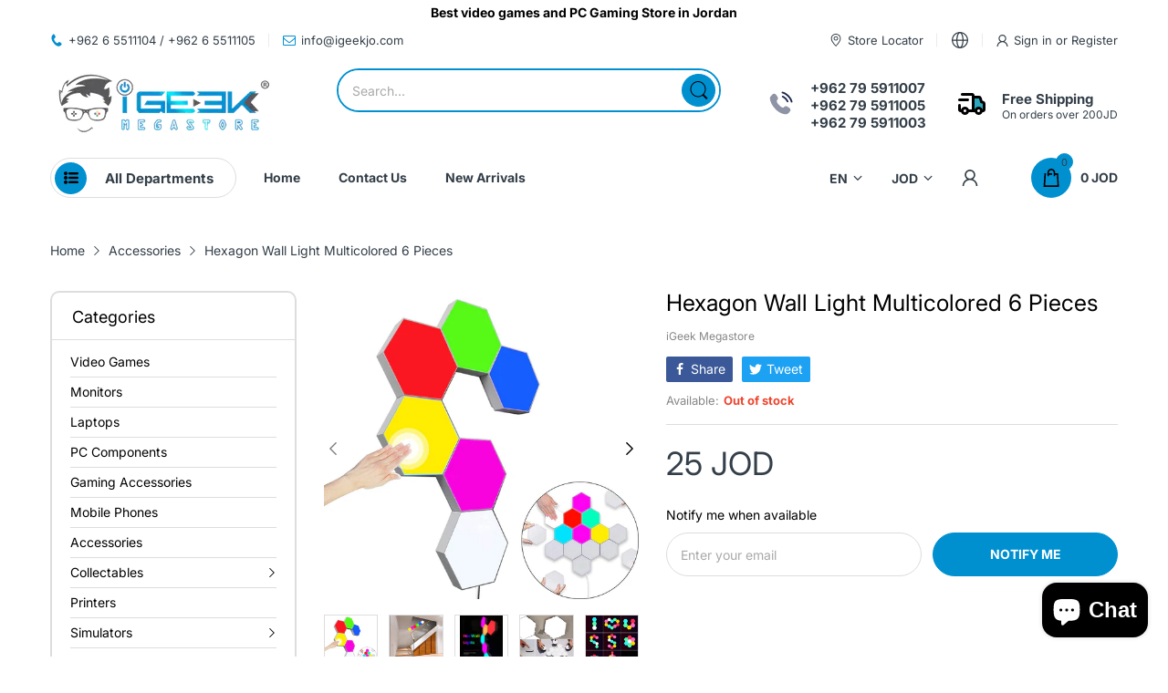

--- FILE ---
content_type: text/html; charset=utf-8
request_url: https://igeekjo.com/products/hexagon-wall-light-multicolored-6-pieces
body_size: 66553
content:
<!doctype html>
<html lang="en" class="no-js"">
  <head>
 
<meta charset="utf-8">
    <meta http-equiv="X-UA-Compatible" content="IE=edge">
    <meta name="viewport" content="width=device-width,initial-scale=1">
    <meta name="theme-color" content="">
    <link rel="canonical" href="https://igeekjo.com/products/hexagon-wall-light-multicolored-6-pieces"><link rel="preconnect" href="https://fonts.shopifycdn.com" crossorigin><link rel="icon" type="image/png" href="//igeekjo.com/cdn/shop/files/Untitled_design_1887c0b2-8746-4bb9-a8e0-aa39282df6e5.png?crop=center&height=128&v=1726761463&width=128"><title>
      Hexagon Wall Light Multicolored 6 Pieces
 &ndash; iGeek Megastore</title><meta name="description" content="【Touch Sensor Wall Lamp】- Creative modular touch-sensing wall light,low power LED light panels use a capacitive proximity sensor to detect your body and turn on or off with little effort.Use hexagonal floppy to create any structure to suit your needs, then turn it on and off by touching it.This design allows you to eff">

<meta property="og:site_name" content="iGeek Megastore">
<meta property="og:url" content="https://igeekjo.com/products/hexagon-wall-light-multicolored-6-pieces">
<meta property="og:title" content="Hexagon Wall Light Multicolored 6 Pieces">
<meta property="og:type" content="product">
<meta property="og:description" content="【Touch Sensor Wall Lamp】- Creative modular touch-sensing wall light,low power LED light panels use a capacitive proximity sensor to detect your body and turn on or off with little effort.Use hexagonal floppy to create any structure to suit your needs, then turn it on and off by touching it.This design allows you to eff"><meta property="og:image" content="http://igeekjo.com/cdn/shop/products/1_c938fcbd-f585-46e0-adec-de64d1cc60f7.jpg?v=1629362876">
  <meta property="og:image:secure_url" content="https://igeekjo.com/cdn/shop/products/1_c938fcbd-f585-46e0-adec-de64d1cc60f7.jpg?v=1629362876">
  <meta property="og:image:width" content="1500">
  <meta property="og:image:height" content="1438"><meta property="og:price:amount" content="25">
  <meta property="og:price:currency" content="JOD"><meta name="twitter:card" content="summary_large_image">
<meta name="twitter:title" content="Hexagon Wall Light Multicolored 6 Pieces">
<meta name="twitter:description" content="【Touch Sensor Wall Lamp】- Creative modular touch-sensing wall light,low power LED light panels use a capacitive proximity sensor to detect your body and turn on or off with little effort.Use hexagonal floppy to create any structure to suit your needs, then turn it on and off by touching it.This design allows you to eff"><script>document.documentElement.className = document.documentElement.className.replace('no-js', 'js');</script><script type="application/javascript">
  EventTarget.prototype.addEvent = EventTarget.prototype.addEventListener;
  EventTarget.prototype.removeEvent = EventTarget.prototype.removeEventListener;

  window.theme = Object.assign( window.theme || {}, {product: {"id":6814870143156,"title":"Hexagon Wall Light Multicolored 6 Pieces","handle":"hexagon-wall-light-multicolored-6-pieces","description":"\u003cul class=\"a-unordered-list a-vertical a-spacing-mini\" data-mce-fragment=\"1\"\u003e\n\u003cli data-mce-fragment=\"1\"\u003e\u003cspan class=\"a-list-item\" data-mce-fragment=\"1\"\u003e【Touch Sensor Wall Lamp】- Creative modular touch-sensing wall light,low power LED light panels use a capacitive proximity sensor to detect your body and turn on or off with little effort.Use hexagonal floppy to create any structure to suit your needs, then turn it on and off by touching it.This design allows you to effectively slide where they want or need light, turn your wall into a work of art.\u003c\/span\u003e\u003c\/li\u003e\n\u003cli data-mce-fragment=\"1\"\u003e\u003cspan class=\"a-list-item\" data-mce-fragment=\"1\"\u003e【Customize Your Space with DIY Joy】- The fast modular component is equivalent to a system that can easily adapt to any scene. Use magnetic edges to connect the lights together to create the structure that best fits your interior.No dark area on the surface and seamless split \u0026amp; joint.Up to 65 blocks can be spliced together to make various shapes, shows gorgeous \u0026amp; amazing effects and creates romantic \u0026amp; joyful atmosphere\u003c\/span\u003e\u003c\/li\u003e\n\u003cli data-mce-fragment=\"1\"\u003e\u003cspan class=\"a-list-item\" data-mce-fragment=\"1\"\u003e【Smooth Operation Slide On\/Off】- The wall light is turned on and off by the users physical touch. A capacitive sensor is used as a switch that turns each component on or off when the users body touches the surface. This design allows the user to effectively slide where they want or need light.Easily swipe your fingers, arms, or even your shoulders across these light panels to activate the lights.Environmentally friendly,low power consume and saving energy\u003c\/span\u003e\u003c\/li\u003e\n\u003cli data-mce-fragment=\"1\"\u003e\u003cspan class=\"a-list-item\" data-mce-fragment=\"1\"\u003e【Expandable】- Magnetic sides make additions to your design a breeze as they just click into place as you bring the corresponding sides together.A larger display can be achieved by isolating the contact between different lights. Sticky adhesive pads are included for installation on a variety of surfaces. Simply peel and stick into place.Each panel measured 4.5 x 4 x 0.7 inch.Made of high quality shade material for uniform light and powerful light transmission\u003c\/span\u003e\u003c\/li\u003e\n\u003cli data-mce-fragment=\"1\"\u003e\u003cspan class=\"a-list-item\" data-mce-fragment=\"1\"\u003e【Multipurpose】- The minimalist design and unique geometric design not only illuminate but also decorate your house. Widely used, can be placed in the living room, bedroom, hallway, stairs, bathroom, study, kitchen, laundry area, nightstand, restaurant, hotel, etc.Also can be used as Nursery Night Lights or kids bedside lamp,it will bring them brightness and warm their heart.Perfect Birthday Gift for your love one or your family and decorate their rooms\u003c\/span\u003e\u003c\/li\u003e\n\u003c\/ul\u003e","published_at":"2021-08-19T11:47:55+03:00","created_at":"2021-08-19T11:47:54+03:00","vendor":"iGeek Megastore","type":"Accessories","tags":["Lighting"],"price":2500,"price_min":2500,"price_max":2500,"available":false,"price_varies":false,"compare_at_price":null,"compare_at_price_min":0,"compare_at_price_max":0,"compare_at_price_varies":false,"variants":[{"id":40398961901748,"title":"Default Title","option1":"Default Title","option2":null,"option3":null,"sku":"","requires_shipping":true,"taxable":true,"featured_image":null,"available":false,"name":"Hexagon Wall Light Multicolored 6 Pieces","public_title":null,"options":["Default Title"],"price":2500,"weight":0,"compare_at_price":null,"inventory_quantity":0,"inventory_management":"shopify","inventory_policy":"deny","barcode":"","requires_selling_plan":false,"selling_plan_allocations":[]}],"images":["\/\/igeekjo.com\/cdn\/shop\/products\/1_c938fcbd-f585-46e0-adec-de64d1cc60f7.jpg?v=1629362876","\/\/igeekjo.com\/cdn\/shop\/products\/2_bd51ffa3-d54e-4595-8a91-5f2341be1d66.jpg?v=1629362877","\/\/igeekjo.com\/cdn\/shop\/products\/4_ebbcd82c-8e4f-476c-9c61-1c5282301385.jpg?v=1629362877","\/\/igeekjo.com\/cdn\/shop\/products\/5_086474e6-0da1-4844-b85f-e1ae426998e7.jpg?v=1629362877","\/\/igeekjo.com\/cdn\/shop\/products\/7_252647f0-3fce-47f6-915c-0ad01c44d1ba.jpg?v=1629362877","\/\/igeekjo.com\/cdn\/shop\/products\/s14551-1200x1200_09639453-93d2-4309-a11a-3d5f81e39fde.jpg?v=1629362877"],"featured_image":"\/\/igeekjo.com\/cdn\/shop\/products\/1_c938fcbd-f585-46e0-adec-de64d1cc60f7.jpg?v=1629362876","options":["Title"],"media":[{"alt":null,"id":22477634011316,"position":1,"preview_image":{"aspect_ratio":1.043,"height":1438,"width":1500,"src":"\/\/igeekjo.com\/cdn\/shop\/products\/1_c938fcbd-f585-46e0-adec-de64d1cc60f7.jpg?v=1629362876"},"aspect_ratio":1.043,"height":1438,"media_type":"image","src":"\/\/igeekjo.com\/cdn\/shop\/products\/1_c938fcbd-f585-46e0-adec-de64d1cc60f7.jpg?v=1629362876","width":1500},{"alt":null,"id":22477634044084,"position":2,"preview_image":{"aspect_ratio":1.0,"height":1000,"width":1000,"src":"\/\/igeekjo.com\/cdn\/shop\/products\/2_bd51ffa3-d54e-4595-8a91-5f2341be1d66.jpg?v=1629362877"},"aspect_ratio":1.0,"height":1000,"media_type":"image","src":"\/\/igeekjo.com\/cdn\/shop\/products\/2_bd51ffa3-d54e-4595-8a91-5f2341be1d66.jpg?v=1629362877","width":1000},{"alt":null,"id":22477634076852,"position":3,"preview_image":{"aspect_ratio":0.805,"height":1243,"width":1000,"src":"\/\/igeekjo.com\/cdn\/shop\/products\/4_ebbcd82c-8e4f-476c-9c61-1c5282301385.jpg?v=1629362877"},"aspect_ratio":0.805,"height":1243,"media_type":"image","src":"\/\/igeekjo.com\/cdn\/shop\/products\/4_ebbcd82c-8e4f-476c-9c61-1c5282301385.jpg?v=1629362877","width":1000},{"alt":null,"id":22477634109620,"position":4,"preview_image":{"aspect_ratio":1.0,"height":1008,"width":1008,"src":"\/\/igeekjo.com\/cdn\/shop\/products\/5_086474e6-0da1-4844-b85f-e1ae426998e7.jpg?v=1629362877"},"aspect_ratio":1.0,"height":1008,"media_type":"image","src":"\/\/igeekjo.com\/cdn\/shop\/products\/5_086474e6-0da1-4844-b85f-e1ae426998e7.jpg?v=1629362877","width":1008},{"alt":null,"id":22477634142388,"position":5,"preview_image":{"aspect_ratio":1.0,"height":1005,"width":1005,"src":"\/\/igeekjo.com\/cdn\/shop\/products\/7_252647f0-3fce-47f6-915c-0ad01c44d1ba.jpg?v=1629362877"},"aspect_ratio":1.0,"height":1005,"media_type":"image","src":"\/\/igeekjo.com\/cdn\/shop\/products\/7_252647f0-3fce-47f6-915c-0ad01c44d1ba.jpg?v=1629362877","width":1005},{"alt":null,"id":22477634175156,"position":6,"preview_image":{"aspect_ratio":1.0,"height":1000,"width":1000,"src":"\/\/igeekjo.com\/cdn\/shop\/products\/s14551-1200x1200_09639453-93d2-4309-a11a-3d5f81e39fde.jpg?v=1629362877"},"aspect_ratio":1.0,"height":1000,"media_type":"image","src":"\/\/igeekjo.com\/cdn\/shop\/products\/s14551-1200x1200_09639453-93d2-4309-a11a-3d5f81e39fde.jpg?v=1629362877","width":1000}],"requires_selling_plan":false,"selling_plan_groups":[],"content":"\u003cul class=\"a-unordered-list a-vertical a-spacing-mini\" data-mce-fragment=\"1\"\u003e\n\u003cli data-mce-fragment=\"1\"\u003e\u003cspan class=\"a-list-item\" data-mce-fragment=\"1\"\u003e【Touch Sensor Wall Lamp】- Creative modular touch-sensing wall light,low power LED light panels use a capacitive proximity sensor to detect your body and turn on or off with little effort.Use hexagonal floppy to create any structure to suit your needs, then turn it on and off by touching it.This design allows you to effectively slide where they want or need light, turn your wall into a work of art.\u003c\/span\u003e\u003c\/li\u003e\n\u003cli data-mce-fragment=\"1\"\u003e\u003cspan class=\"a-list-item\" data-mce-fragment=\"1\"\u003e【Customize Your Space with DIY Joy】- The fast modular component is equivalent to a system that can easily adapt to any scene. Use magnetic edges to connect the lights together to create the structure that best fits your interior.No dark area on the surface and seamless split \u0026amp; joint.Up to 65 blocks can be spliced together to make various shapes, shows gorgeous \u0026amp; amazing effects and creates romantic \u0026amp; joyful atmosphere\u003c\/span\u003e\u003c\/li\u003e\n\u003cli data-mce-fragment=\"1\"\u003e\u003cspan class=\"a-list-item\" data-mce-fragment=\"1\"\u003e【Smooth Operation Slide On\/Off】- The wall light is turned on and off by the users physical touch. A capacitive sensor is used as a switch that turns each component on or off when the users body touches the surface. This design allows the user to effectively slide where they want or need light.Easily swipe your fingers, arms, or even your shoulders across these light panels to activate the lights.Environmentally friendly,low power consume and saving energy\u003c\/span\u003e\u003c\/li\u003e\n\u003cli data-mce-fragment=\"1\"\u003e\u003cspan class=\"a-list-item\" data-mce-fragment=\"1\"\u003e【Expandable】- Magnetic sides make additions to your design a breeze as they just click into place as you bring the corresponding sides together.A larger display can be achieved by isolating the contact between different lights. Sticky adhesive pads are included for installation on a variety of surfaces. Simply peel and stick into place.Each panel measured 4.5 x 4 x 0.7 inch.Made of high quality shade material for uniform light and powerful light transmission\u003c\/span\u003e\u003c\/li\u003e\n\u003cli data-mce-fragment=\"1\"\u003e\u003cspan class=\"a-list-item\" data-mce-fragment=\"1\"\u003e【Multipurpose】- The minimalist design and unique geometric design not only illuminate but also decorate your house. Widely used, can be placed in the living room, bedroom, hallway, stairs, bathroom, study, kitchen, laundry area, nightstand, restaurant, hotel, etc.Also can be used as Nursery Night Lights or kids bedside lamp,it will bring them brightness and warm their heart.Perfect Birthday Gift for your love one or your family and decorate their rooms\u003c\/span\u003e\u003c\/li\u003e\n\u003c\/ul\u003e"},routes: {
      rootUrl: "/",
      searchUrl: "/search",
      collectionAllUrl: "/collections/all",
      collectionsUrl: "/collections",
      cartAdd: "/cart/add.js",
      cartGet: "/cart.js",
      cartChange: "/cart/change.js",
      cartUpdate: "/cart/update.js",
      cartClear: "/cart/clear.js"
    },
    settings: {
      shop: {
        reviewApp: "",
        enableAgeVerifiCation: false
      },
      header: {
        sticky: true,
        enableMainMegaMenu: null,
      },
      cart: {
        type: "dropdown",
      },
      search: {
        limit: 5,
        type: "product",
        urlParams: "&resources[type]=product&resources[limit]=5&resources[options][unavailable_products]=last"
      },
    },
    template: "product",
    strings: {
      tags: "Tagged &quot;{{ tags }}&quot;",
      page: "Page {{ page }}",
      shopName: "iGeek Megastore",
      cartNumber: "Translation missing: en.popup.cart_notify.number_in_cart",
      cartNumbers: "Translation missing: en.popup.cart_notify.numbers_in_cart",
      allItemsAreInCart: "All items are in your cart.",
      header: {
        dropdownCart: {
          removing: "Removing"
        }
      },
      shipping: {
        oneRate: "There is one shipping rate available for your address.",
        manyRates: "There are {{number}} shipping rates available for your address.",
        notFoundRate: "Not found shipping rate available for your address"
      },
      product: {
        itemsLowStock: "Only {{quantity}} items in stock",
        itemLowStock: "Only {{quantity}} item in stock",
        itemsStock: "{{quantity}} items in stock",
        itemStock: "{{quantity}} item in stock",
        skuNA: "Translation missing: en.pages.product.sku_na",
        addToCart: "Add to Cart",
        unavailable: "Unavailable",
        soldOut: "Sold out",
        preorder: "PRE-ORDER Now",
        order_until: "Order until",
        order_today_until: "Order today until",
        tomorrow: "tomorrow"
      },
      address: {
        addTitle: "Add a new address",
        editTitle: "Edit address",
        update: "Update address",
        add: "Add address"
      },
      date_formats: {
        hours: "Hours",
        minutes: "Minutes",
        seconds: "Seconds",
        order_until: "Translation missing: en.pages.date_formats.order_until",
        order_today: "Translation missing: en.pages.date_formats.order_today",
        tomorrow: "Translation missing: en.pages.date_formats.tomorrow",
        sunday: "Sunday",
        monday: "Monday",
        tuesday: "Tuesday",
        wednesday: "Wednesday",
        thursday: "Thursday",
        friday: "Friday",
        saturday: "Saturday",
        january: "January",
        february: "February",
        march: "March",
        april: "April",
        may: "May",
        june: "June",
        july: "July",
        august: "August",
        september: "September",
        october: "October",
        november: "November",
        december: "December"
      }
    },
    currency: {
      current: "JOD",
      pattern: "money_format",
      symbol: "د.ا",
      format: "{{ amount_no_decimals }} JOD",
    },
    search: {
      "config" : {
        "resources[type]": "product",
        "resources[limit]": "5",
        "resources[options][unavailable_products]": "last"
      },
      strings : {
        product: "Translation missing: en.general.search.product",
        article: "Translation missing: en.general.search.article",
        collection: "Translation missing: en.general.search.collection",
        page: "Translation missing: en.general.search.page",
      }
    },
    assets: {
      search: "//igeekjo.com/cdn/shop/t/30/assets/search.js?v=166953130207670160351726926745",
      defaultImage: "//igeekjo.com/cdn/shop/t/30/assets/default-image.jpg?v=43200675857319925701726926745",
      popupQuickView: "//igeekjo.com/cdn/shop/t/30/assets/quick-view-popup.js?v=88119588995725341251726926745",
      storeLocationPopup: "//igeekjo.com/cdn/shop/t/30/assets/store-location-popup.js?v=145343820945474456121726926746",
      mapboxJs: "//igeekjo.com/cdn/shop/t/30/assets/mapbox-gl.js?v=59510910642091715811726926745",
      mapboxCss: "//igeekjo.com/cdn/shop/t/30/assets/mapbox-gl.css?v=49370751376789533381726926745"
    },
    customElementsList: [],
    sectionRegister: [],
  });Object.assign(window.theme.product.variants[0], {
        inventory_policy: "deny",
        inventory_quantity : 0
      });let jsResources = [
      "//igeekjo.com/cdn/shop/t/30/assets/lazysizes.min.js?v=19944551759608041491726926745","//igeekjo.com/cdn/shop/t/30/assets/tiny-slider.min.js?v=83794718933834253901726926746","//igeekjo.com/cdn/shop/t/30/assets/common.js?v=170247555162322710521726926745","//igeekjo.com/cdn/shop/t/30/assets/product-page.js?v=29509426296318647721726926745",];

  jsPreload();

  document.addEvent('DOMContentLoaded', jsLoad, {once: true});

  window.addEvent('load', () => {
    [
      "//igeekjo.com/cdn/shop/t/30/assets/search.js?v=166953130207670160351726926745",
      "//igeekjo.com/cdn/shop/t/30/assets/quick-view-popup.js?v=88119588995725341251726926745",
    ].forEach( url => {
      let link = document.createElement("link");
      link.as = "script";
      link.href = url;
      link.rel = "preload";
      document.head.append(link);
    });
  })

  function jsPreload(){
    jsResources.forEach( resource =>{
      let link = document.createElement('link');
      link.href = resource;
      link.rel = 'preload';
      link.as = 'script';
      document.head.append(link);
    })
  }

  async function jsLoad(){
    for (const resource of jsResources) {
      await new Promise((reslove, rejcet) => {
        let script = document.createElement("script");
        script.src = resource;
        script.onload = () => {reslove(1);};
        document.body.append(script);
      })
    }
  }
</script>


<script>window.performance && window.performance.mark && window.performance.mark('shopify.content_for_header.start');</script><meta name="google-site-verification" content="XUK5bTamJjDQkhvZ-yBKlXIZFGBXNuDTfbvKOmiGn1A">
<meta id="shopify-digital-wallet" name="shopify-digital-wallet" content="/25075448/digital_wallets/dialog">
<link rel="alternate" type="application/json+oembed" href="https://igeekjo.com/products/hexagon-wall-light-multicolored-6-pieces.oembed">
<script async="async" src="/checkouts/internal/preloads.js?locale=en-JO"></script>
<script id="shopify-features" type="application/json">{"accessToken":"67e9dd6cde25798fba9b4b2ca9951990","betas":["rich-media-storefront-analytics"],"domain":"igeekjo.com","predictiveSearch":true,"shopId":25075448,"locale":"en"}</script>
<script>var Shopify = Shopify || {};
Shopify.shop = "igeekmegastore.myshopify.com";
Shopify.locale = "en";
Shopify.currency = {"active":"JOD","rate":"1.0"};
Shopify.country = "JO";
Shopify.theme = {"name":"home-15","id":145287119073,"schema_name":"Electro Theme","schema_version":"11.0.0","theme_store_id":null,"role":"main"};
Shopify.theme.handle = "null";
Shopify.theme.style = {"id":null,"handle":null};
Shopify.cdnHost = "igeekjo.com/cdn";
Shopify.routes = Shopify.routes || {};
Shopify.routes.root = "/";</script>
<script type="module">!function(o){(o.Shopify=o.Shopify||{}).modules=!0}(window);</script>
<script>!function(o){function n(){var o=[];function n(){o.push(Array.prototype.slice.apply(arguments))}return n.q=o,n}var t=o.Shopify=o.Shopify||{};t.loadFeatures=n(),t.autoloadFeatures=n()}(window);</script>
<script id="shop-js-analytics" type="application/json">{"pageType":"product"}</script>
<script defer="defer" async type="module" src="//igeekjo.com/cdn/shopifycloud/shop-js/modules/v2/client.init-shop-cart-sync_BT-GjEfc.en.esm.js"></script>
<script defer="defer" async type="module" src="//igeekjo.com/cdn/shopifycloud/shop-js/modules/v2/chunk.common_D58fp_Oc.esm.js"></script>
<script defer="defer" async type="module" src="//igeekjo.com/cdn/shopifycloud/shop-js/modules/v2/chunk.modal_xMitdFEc.esm.js"></script>
<script type="module">
  await import("//igeekjo.com/cdn/shopifycloud/shop-js/modules/v2/client.init-shop-cart-sync_BT-GjEfc.en.esm.js");
await import("//igeekjo.com/cdn/shopifycloud/shop-js/modules/v2/chunk.common_D58fp_Oc.esm.js");
await import("//igeekjo.com/cdn/shopifycloud/shop-js/modules/v2/chunk.modal_xMitdFEc.esm.js");

  window.Shopify.SignInWithShop?.initShopCartSync?.({"fedCMEnabled":true,"windoidEnabled":true});

</script>
<script>(function() {
  var isLoaded = false;
  function asyncLoad() {
    if (isLoaded) return;
    isLoaded = true;
    var urls = ["https:\/\/a.mailmunch.co\/widgets\/site-559940-f22a4c590e5a6af3d9fc2e826d16790cb0796aef.js?shop=igeekmegastore.myshopify.com","https:\/\/cdn.shopify.com\/s\/files\/1\/2507\/5448\/t\/2\/assets\/clever_adwords_global_tag.js?shop=igeekmegastore.myshopify.com","https:\/\/webhooks.sonshaw.com\/js\/disable-click-image.js?shop=igeekmegastore.myshopify.com","https:\/\/disco-static.productessentials.app\/main.js?shop=igeekmegastore.myshopify.com","https:\/\/cdn.hextom.com\/js\/freeshippingbar.js?shop=igeekmegastore.myshopify.com","https:\/\/cdn2.hextom.com\/js\/smartpushmarketing.js?shop=igeekmegastore.myshopify.com"];
    for (var i = 0; i < urls.length; i++) {
      var s = document.createElement('script');
      s.type = 'text/javascript';
      s.async = true;
      s.src = urls[i];
      var x = document.getElementsByTagName('script')[0];
      x.parentNode.insertBefore(s, x);
    }
  };
  if(window.attachEvent) {
    window.attachEvent('onload', asyncLoad);
  } else {
    window.addEventListener('load', asyncLoad, false);
  }
})();</script>
<script id="__st">var __st={"a":25075448,"offset":10800,"reqid":"1f9fa3f3-fb0e-4b70-85f9-f69cb7192b8d-1769075972","pageurl":"igeekjo.com\/products\/hexagon-wall-light-multicolored-6-pieces","u":"dde11acad05b","p":"product","rtyp":"product","rid":6814870143156};</script>
<script>window.ShopifyPaypalV4VisibilityTracking = true;</script>
<script id="captcha-bootstrap">!function(){'use strict';const t='contact',e='account',n='new_comment',o=[[t,t],['blogs',n],['comments',n],[t,'customer']],c=[[e,'customer_login'],[e,'guest_login'],[e,'recover_customer_password'],[e,'create_customer']],r=t=>t.map((([t,e])=>`form[action*='/${t}']:not([data-nocaptcha='true']) input[name='form_type'][value='${e}']`)).join(','),a=t=>()=>t?[...document.querySelectorAll(t)].map((t=>t.form)):[];function s(){const t=[...o],e=r(t);return a(e)}const i='password',u='form_key',d=['recaptcha-v3-token','g-recaptcha-response','h-captcha-response',i],f=()=>{try{return window.sessionStorage}catch{return}},m='__shopify_v',_=t=>t.elements[u];function p(t,e,n=!1){try{const o=window.sessionStorage,c=JSON.parse(o.getItem(e)),{data:r}=function(t){const{data:e,action:n}=t;return t[m]||n?{data:e,action:n}:{data:t,action:n}}(c);for(const[e,n]of Object.entries(r))t.elements[e]&&(t.elements[e].value=n);n&&o.removeItem(e)}catch(o){console.error('form repopulation failed',{error:o})}}const l='form_type',E='cptcha';function T(t){t.dataset[E]=!0}const w=window,h=w.document,L='Shopify',v='ce_forms',y='captcha';let A=!1;((t,e)=>{const n=(g='f06e6c50-85a8-45c8-87d0-21a2b65856fe',I='https://cdn.shopify.com/shopifycloud/storefront-forms-hcaptcha/ce_storefront_forms_captcha_hcaptcha.v1.5.2.iife.js',D={infoText:'Protected by hCaptcha',privacyText:'Privacy',termsText:'Terms'},(t,e,n)=>{const o=w[L][v],c=o.bindForm;if(c)return c(t,g,e,D).then(n);var r;o.q.push([[t,g,e,D],n]),r=I,A||(h.body.append(Object.assign(h.createElement('script'),{id:'captcha-provider',async:!0,src:r})),A=!0)});var g,I,D;w[L]=w[L]||{},w[L][v]=w[L][v]||{},w[L][v].q=[],w[L][y]=w[L][y]||{},w[L][y].protect=function(t,e){n(t,void 0,e),T(t)},Object.freeze(w[L][y]),function(t,e,n,w,h,L){const[v,y,A,g]=function(t,e,n){const i=e?o:[],u=t?c:[],d=[...i,...u],f=r(d),m=r(i),_=r(d.filter((([t,e])=>n.includes(e))));return[a(f),a(m),a(_),s()]}(w,h,L),I=t=>{const e=t.target;return e instanceof HTMLFormElement?e:e&&e.form},D=t=>v().includes(t);t.addEventListener('submit',(t=>{const e=I(t);if(!e)return;const n=D(e)&&!e.dataset.hcaptchaBound&&!e.dataset.recaptchaBound,o=_(e),c=g().includes(e)&&(!o||!o.value);(n||c)&&t.preventDefault(),c&&!n&&(function(t){try{if(!f())return;!function(t){const e=f();if(!e)return;const n=_(t);if(!n)return;const o=n.value;o&&e.removeItem(o)}(t);const e=Array.from(Array(32),(()=>Math.random().toString(36)[2])).join('');!function(t,e){_(t)||t.append(Object.assign(document.createElement('input'),{type:'hidden',name:u})),t.elements[u].value=e}(t,e),function(t,e){const n=f();if(!n)return;const o=[...t.querySelectorAll(`input[type='${i}']`)].map((({name:t})=>t)),c=[...d,...o],r={};for(const[a,s]of new FormData(t).entries())c.includes(a)||(r[a]=s);n.setItem(e,JSON.stringify({[m]:1,action:t.action,data:r}))}(t,e)}catch(e){console.error('failed to persist form',e)}}(e),e.submit())}));const S=(t,e)=>{t&&!t.dataset[E]&&(n(t,e.some((e=>e===t))),T(t))};for(const o of['focusin','change'])t.addEventListener(o,(t=>{const e=I(t);D(e)&&S(e,y())}));const B=e.get('form_key'),M=e.get(l),P=B&&M;t.addEventListener('DOMContentLoaded',(()=>{const t=y();if(P)for(const e of t)e.elements[l].value===M&&p(e,B);[...new Set([...A(),...v().filter((t=>'true'===t.dataset.shopifyCaptcha))])].forEach((e=>S(e,t)))}))}(h,new URLSearchParams(w.location.search),n,t,e,['guest_login'])})(!0,!0)}();</script>
<script integrity="sha256-4kQ18oKyAcykRKYeNunJcIwy7WH5gtpwJnB7kiuLZ1E=" data-source-attribution="shopify.loadfeatures" defer="defer" src="//igeekjo.com/cdn/shopifycloud/storefront/assets/storefront/load_feature-a0a9edcb.js" crossorigin="anonymous"></script>
<script data-source-attribution="shopify.dynamic_checkout.dynamic.init">var Shopify=Shopify||{};Shopify.PaymentButton=Shopify.PaymentButton||{isStorefrontPortableWallets:!0,init:function(){window.Shopify.PaymentButton.init=function(){};var t=document.createElement("script");t.src="https://igeekjo.com/cdn/shopifycloud/portable-wallets/latest/portable-wallets.en.js",t.type="module",document.head.appendChild(t)}};
</script>
<script data-source-attribution="shopify.dynamic_checkout.buyer_consent">
  function portableWalletsHideBuyerConsent(e){var t=document.getElementById("shopify-buyer-consent"),n=document.getElementById("shopify-subscription-policy-button");t&&n&&(t.classList.add("hidden"),t.setAttribute("aria-hidden","true"),n.removeEventListener("click",e))}function portableWalletsShowBuyerConsent(e){var t=document.getElementById("shopify-buyer-consent"),n=document.getElementById("shopify-subscription-policy-button");t&&n&&(t.classList.remove("hidden"),t.removeAttribute("aria-hidden"),n.addEventListener("click",e))}window.Shopify?.PaymentButton&&(window.Shopify.PaymentButton.hideBuyerConsent=portableWalletsHideBuyerConsent,window.Shopify.PaymentButton.showBuyerConsent=portableWalletsShowBuyerConsent);
</script>
<script>
  function portableWalletsCleanup(e){e&&e.src&&console.error("Failed to load portable wallets script "+e.src);var t=document.querySelectorAll("shopify-accelerated-checkout .shopify-payment-button__skeleton, shopify-accelerated-checkout-cart .wallet-cart-button__skeleton"),e=document.getElementById("shopify-buyer-consent");for(let e=0;e<t.length;e++)t[e].remove();e&&e.remove()}function portableWalletsNotLoadedAsModule(e){e instanceof ErrorEvent&&"string"==typeof e.message&&e.message.includes("import.meta")&&"string"==typeof e.filename&&e.filename.includes("portable-wallets")&&(window.removeEventListener("error",portableWalletsNotLoadedAsModule),window.Shopify.PaymentButton.failedToLoad=e,"loading"===document.readyState?document.addEventListener("DOMContentLoaded",window.Shopify.PaymentButton.init):window.Shopify.PaymentButton.init())}window.addEventListener("error",portableWalletsNotLoadedAsModule);
</script>

<script type="module" src="https://igeekjo.com/cdn/shopifycloud/portable-wallets/latest/portable-wallets.en.js" onError="portableWalletsCleanup(this)" crossorigin="anonymous"></script>
<script nomodule>
  document.addEventListener("DOMContentLoaded", portableWalletsCleanup);
</script>

<link id="shopify-accelerated-checkout-styles" rel="stylesheet" media="screen" href="https://igeekjo.com/cdn/shopifycloud/portable-wallets/latest/accelerated-checkout-backwards-compat.css" crossorigin="anonymous">
<style id="shopify-accelerated-checkout-cart">
        #shopify-buyer-consent {
  margin-top: 1em;
  display: inline-block;
  width: 100%;
}

#shopify-buyer-consent.hidden {
  display: none;
}

#shopify-subscription-policy-button {
  background: none;
  border: none;
  padding: 0;
  text-decoration: underline;
  font-size: inherit;
  cursor: pointer;
}

#shopify-subscription-policy-button::before {
  box-shadow: none;
}

      </style>

<script>window.performance && window.performance.mark && window.performance.mark('shopify.content_for_header.end');</script>
<style data-shopify>@font-face {
  font-family: Inter;
  font-weight: 400;
  font-style: normal;
  font-display: swap;
  src: url("//igeekjo.com/cdn/fonts/inter/inter_n4.b2a3f24c19b4de56e8871f609e73ca7f6d2e2bb9.woff2") format("woff2"),
       url("//igeekjo.com/cdn/fonts/inter/inter_n4.af8052d517e0c9ffac7b814872cecc27ae1fa132.woff") format("woff");
}

      @font-face {
  font-family: Inter;
  font-weight: 700;
  font-style: normal;
  font-display: swap;
  src: url("//igeekjo.com/cdn/fonts/inter/inter_n7.02711e6b374660cfc7915d1afc1c204e633421e4.woff2") format("woff2"),
       url("//igeekjo.com/cdn/fonts/inter/inter_n7.6dab87426f6b8813070abd79972ceaf2f8d3b012.woff") format("woff");
}

      @font-face {
  font-family: Inter;
  font-weight: 400;
  font-style: italic;
  font-display: swap;
  src: url("//igeekjo.com/cdn/fonts/inter/inter_i4.feae1981dda792ab80d117249d9c7e0f1017e5b3.woff2") format("woff2"),
       url("//igeekjo.com/cdn/fonts/inter/inter_i4.62773b7113d5e5f02c71486623cf828884c85c6e.woff") format("woff");
}

      @font-face {
  font-family: Inter;
  font-weight: 700;
  font-style: italic;
  font-display: swap;
  src: url("//igeekjo.com/cdn/fonts/inter/inter_i7.b377bcd4cc0f160622a22d638ae7e2cd9b86ea4c.woff2") format("woff2"),
       url("//igeekjo.com/cdn/fonts/inter/inter_i7.7c69a6a34e3bb44fcf6f975857e13b9a9b25beb4.woff") format("woff");
}

      @font-face {
  font-family: Inter;
  font-weight: 400;
  font-style: normal;
  font-display: swap;
  src: url("//igeekjo.com/cdn/fonts/inter/inter_n4.b2a3f24c19b4de56e8871f609e73ca7f6d2e2bb9.woff2") format("woff2"),
       url("//igeekjo.com/cdn/fonts/inter/inter_n4.af8052d517e0c9ffac7b814872cecc27ae1fa132.woff") format("woff");
}


      :root {
        --heading-font: Inter, sans-serif;
        --body-font: Inter, sans-serif;
      }</style><link rel="preload" as="font" href="//igeekjo.com/cdn/fonts/inter/inter_n4.b2a3f24c19b4de56e8871f609e73ca7f6d2e2bb9.woff2" type="font/woff2" crossorigin><link rel="preload" as="font" href="//igeekjo.com/cdn/fonts/inter/inter_n4.b2a3f24c19b4de56e8871f609e73ca7f6d2e2bb9.woff2" type="font/woff2" crossorigin><link rel="preload" href="//igeekjo.com/cdn/shop/t/30/assets/header.css?v=18816300285043081411726926745" as="style">
<link rel="stylesheet" href="//igeekjo.com/cdn/shop/t/30/assets/header.css?v=18816300285043081411726926745" media="all">

<link rel="preload" href="//igeekjo.com/cdn/shop/t/30/assets/themes.min.css?v=126404587153625064041734352807" as="style">
<link rel="stylesheet" href="//igeekjo.com/cdn/shop/t/30/assets/themes.min.css?v=126404587153625064041734352807" media="all">



<link rel="stylesheet" href="//igeekjo.com/cdn/shop/t/30/assets/product-items.css?v=109869733188309169491726926745" media="print" onload="this.media='all'">
<noscript><link href="//igeekjo.com/cdn/shop/t/30/assets/product-items.css?v=109869733188309169491726926745" rel="stylesheet" type="text/css" media="all" /></noscript><link rel="stylesheet" href="//igeekjo.com/cdn/shop/t/30/assets/product-page.css?v=54785790031870867941726926745" media="print" onload="this.media='all'">
  <link rel="stylesheet" href="//igeekjo.com/cdn/shop/t/30/assets/fancybox.css?v=127376591535617937711726926745" media="print" onload="this.media='all'">
  <noscript><link href="//igeekjo.com/cdn/shop/t/30/assets/product-page.css?v=54785790031870867941726926745" rel="stylesheet" type="text/css" media="all" /></noscript>
  <noscript><link href="//igeekjo.com/cdn/shop/t/30/assets/fancybox.css?v=127376591535617937711726926745" rel="stylesheet" type="text/css" media="all" /></noscript><link rel="stylesheet" href="//igeekjo.com/cdn/shop/t/30/assets/cart.css?v=46370055894686595491726926745" media="print" onload="this.media='all'">
<link rel="stylesheet" href="//igeekjo.com/cdn/shop/t/30/assets/popup-style.css?v=31426136031457289281726926745" media="print" onload="this.media='all'">
<noscript><link href="//igeekjo.com/cdn/shop/t/30/assets/cart.css?v=46370055894686595491726926745" rel="stylesheet" type="text/css" media="all" /></noscript>
<noscript><link href="//igeekjo.com/cdn/shop/t/30/assets/popup-style.css?v=31426136031457289281726926745" rel="stylesheet" type="text/css" media="all" /></noscript>

<style id="test">
  :root {
    --font-body-weight: 400;
    --heading-size-h1:  36px;
    --heading-size-h2:  30px;
    --heading-size-h3:  22px;
    --heading-size-h4:  20px;
    --heading-size-h5:  18px;
    --heading-size-h6:  16px;
    --heading-1-weight: 600;
    --heading-2-weight: 600;
    --heading-3-weight: 600;
    --heading-4-weight: 600;
    --heading-5-weight: 600;
    --heading-6-weight: 600;
    
    --topbar-bg-color:             #ffffff;
    --topbar-text-color:           #333e48;
    --topbar-text-color-rgba:      51, 62, 72;
    --header-bg-color:             #ffffff;
    --text-header-color:           #333e48;
    --text-header-color-rgba:      51, 62, 72;
    --header-text-color-hover:     #0090d0;
    --bg-number-icon:              #0090d0;
    --text-number-icon:            #333e48;
    
    --header-bg-mobile-color:      #ffffff;  
    --header-mobile-text-color:    #333e48;
    --bg-color-mobile-number-icon: #333e48;
    --color-mobile-number-icon:    #ffffff;
  
    --nav-font-size:               14px;
    --nav-sub-font-size:           14px;
    --nav-link-color:              #333e48; 
    --nav-link-hover-color:        #333e48;
    --nav-dropdown-background:     #ffffff; 
    --nav-dropdown-link-color:     #334141; 
    --nav-dropdown-link-hover-color: #0090d0;
    --nav-bg-nav-link-hover:        #0090d0;
      
    --menu-label-color-1:          #ffffff;
    --menu-label-bg-1:             #4cd964;
    --menu-label-color-2:          #ffffff;
    --menu-label-bg-2:             #007aff;
  	--menu-label-color-3:          #ffffff;
    --menu-label-bg-3:             #ff3b30;
  
    --main-color:                  #0090d0;
    --main-color-rgba:             0, 144, 208;  
    --body-font-size:              14px;
    --body-border-color:           #dddddd;
    --body-bg-color:               #ffffff;
    --second-bg-color:             #ececec;
    --body-color:                  #000000;
    --body-color-rgba:             0, 0, 0;
    --body-link:                   #000000;
    --body-link-hover:             #0090d0;
    --body-color-2:                #878787;
    
    --section-heading-margin:      0 0 15px 0;
    --section-heading-cl:          #333e48;
    --section-heading-fs:          22px;
    --section-heading-fw:          400;

    --sale-lb-cl:                  #ffffff;
    --sale-lb-bgcl:                #f00000;
    --hot-lb-cl:                   #ffffff;
    --hot-lb-bgcl:                 #F00000;
    --new-lb-cl:                   #ffffff;
    --new-lb-bgcl:                 #12A05C;


    --btn1-fs:                     14px;	
    --btn1-fw:                     700;
    --btn1-cl:                     #ffffff;
    --btn1-bg-cl:                  #0090d0;
    --btn1-hover-cl:               #ffffff;
    --btn1-hover-bg-cl:            #333e48;
    --btn1-border-width:           1px;
    --btn1-border-cl:              #0090d0;
    --btn1-hover-border-cl:        #333e48;

    --btn2-fs:                     14px;
    --btn2-fw:                     700;
    --btn2-cl:                     #333e48;
    --btn2-bg-cl:                  #e6e6e6;
    --btn2-hover-cl:               #333e48;
    --btn2-hover-bg-cl:            #0090d0;
    --btn2-border-width:           1px;
    --btn2-border-cl:              #e6e6e6;
    --btn2-hover-border-cl:        #0090d0;

    --price-color:                 #343f49;
    --price-compare-color:         #848484;
    --price-sale-color:            #dc3545;
    --rating-star-color:           #0090d0;
    --rating-star-empty-color:     #848484;

    --footer-bg:                   ;
    --footer-text-cl:              ;
  
    --product-bg-color:            #ffffff;
    --product-card-title-cl:       #0062bd;
    --product-card-title-fs:       14px;
    --product-card-vendor-fs:      12px;
    --product-card-price-fs:       20px;
    --product-card-price-sale-fs:  20px;
    --product-card-price-compare-fs: 12px;

    --breadcrumb-bg-color:         #f7f7f7;
    --breadcrumb-color-1:          #333e48;
    --breadcrumb-color-2:          #333e48;

    --newsletter-popup-background:      #ffffff;
    --newsletter-popup-heading-color:   #333e48;
    --newsletter-popup-subtext-color:   #878787;
    --newsletter-popup-subtext-2-color: #333e48;
    
    --button-cart-bg:   #e6e6e6;
  	--button-cart-hover-bg: #0090D0;
    --button-cart-cl:   #ffffff;
    --button-cart-hover-cl:   #ffffff;
    --bg-deal-section:  #e6e6e6;
    --text-deal-text:   #383838;
  
    --bg-dark: #181818;
    --color-dark: #d9d9d9;
    --border-dark: #2f3336;
    --button-cart-bg-dark:  #495057;
  	--button-cart-hover-bg-dark: #0090D0;
    --button-cart-cl-dark:  #d9d9d9;
    --button-cart-hover-cl-dark:  #181818;
  
    --font-bold:        700;
    --gutter-xlg:       40px;
    --gutter-lg:        30px;
    --gutter-md:        25px;
    --gutter-sm:        20px;
    --gutter-xs:        15px;
    --gutter-xxs:       10px;
  }
</style>

<style data-shopify>content-visibility: auto;.custom-color[data-custom-color="white"], .custom-color[data-custom-color="white"] a {
              background: #fff !important;
            }.custom-color[data-custom-color="black"], .custom-color[data-custom-color="black"] a {
              background: #000 !important;
            }</style><!-- Seasonal Background CSS -->
    <style>
      @media (min-width: 768px) {
      body {
          background-image: url();
          background-repeat: repeat; /* Adjust to 'no-repeat' if you prefer a single image */
          background-attachment: fixed; /* Keeps the background static during scroll */
          background-size: cover; /* Adjust to 'contain' if you don’t want it to stretch */
            }
      }
    </style>
  <!-- BEGIN app block: shopify://apps/oxi-social-login/blocks/social-login-embed/24ad60bc-8f09-42fa-807e-e5eda0fdae17 -->


<script>
    
        var vt = '1738517822';
    
        var oxi_data_scheme = 'light';
        if (document.querySelector('html').hasAttribute('data-scheme')) {
            oxi_data_scheme = document.querySelector('html').getAttribute('data-scheme');
        }
    function wfete(selector) {
    return new Promise(resolve => {
    if (document.querySelector(selector)) {
      return resolve(document.querySelector(selector));
    }

    const observer = new MutationObserver(() => {
      if (document.querySelector(selector)) {
        resolve(document.querySelector(selector));
        observer.disconnect();
      }
    });

    observer.observe(document.body, {
      subtree: true,
      childList: true,
    });
    });
  }
  async function oxi_init() {
    const data = await getOConfig();
  }
  function getOConfig() {
    var script = document.createElement('script');
    script.src = '//social-login.oxiapps.com/init.json?shop=igeekmegastore.myshopify.com&vt='+vt+'&callback=jQuery111004090950169811405_1543664809199';
    script.setAttribute('rel','nofollow');
    document.head.appendChild(script);
  }
  function jQuery111004090950169811405_1543664809199(p) {
        var shop_locale = "";
        if (typeof Shopify !== 'undefined' && typeof Shopify.locale !== 'undefined') {
            shop_locale = "&locale="+Shopify.locale;
    }
    if (p.m == "1") {
      if (typeof oxi_initialized === 'undefined') {
        var oxi_initialized = true;
        //vt = parseInt(p.v);
        vt = parseInt(vt);

                var elem = document.createElement("link");
                elem.setAttribute("type", "text/css");
                elem.setAttribute("rel", "stylesheet");
                elem.setAttribute("href", "https://cdn.shopify.com/extensions/019a9bbf-e6d9-7768-bf83-c108720b519c/embedded-social-login-54/assets/remodal.css");
                document.getElementsByTagName("head")[0].appendChild(elem);


        var newScript = document.createElement('script');
        newScript.type = 'text/javascript';
        newScript.src = 'https://cdn.shopify.com/extensions/019a9bbf-e6d9-7768-bf83-c108720b519c/embedded-social-login-54/assets/osl.min.js';
        document.getElementsByTagName('head')[0].appendChild(newScript);
      }
    } else {
      const intervalID = setInterval(() => {
        if (document.querySelector('body')) {
            clearInterval(intervalID);

            opa = ['form[action*="account/login"]', 'form[action$="account"]'];
            opa.forEach(e => {
                wfete(e).then(element => {
                    if (typeof oxi_initialized === 'undefined') {
                        var oxi_initialized = true;
                        console.log("Oxi Social Login Initialized");
                        if (p.i == 'y') {
                            var list = document.querySelectorAll(e);
                            var oxi_list_length = 0;
                            if (list.length > 0) {
                                //oxi_list_length = 3;
                                oxi_list_length = list.length;
                            }
                            for(var osli1 = 0; osli1 < oxi_list_length; osli1++) {
                                if (list[osli1].querySelector('[value="guest_login"]')) {
                                } else {
                                if ( list[osli1].querySelectorAll('.oxi-social-login').length <= 0 && list[osli1].querySelectorAll('.oxi_social_wrapper').length <= 0 ) {
                                    var osl_checkout_url = '';
                                    if (list[osli1].querySelector('[name="checkout_url"]') !== null) {
                                        osl_checkout_url = '&osl_checkout_url='+list[osli1].querySelector('[name="checkout_url"]').value;
                                    }
                                    osl_checkout_url = osl_checkout_url.replace(/<[^>]*>/g, '').trim();
                                    list[osli1].insertAdjacentHTML(p.p, '<div class="oxi_social_wrapper" style="'+p.c+'"><iframe id="social_login_frame" class="social_login_frame" title="Social Login" src="https://social-login.oxiapps.com/widget?site='+p.s+'&vt='+vt+shop_locale+osl_checkout_url+'&scheme='+oxi_data_scheme+'" style="width:100%;max-width:100%;padding-top:0px;margin-bottom:5px;border:0px;height:'+p.h+'px;" scrolling=no></iframe></div>');
                                }
                                }
                            }
                        }
                    }
                });
            });

            wfete('#oxi-social-login').then(element => {
                document.getElementById('oxi-social-login').innerHTML="<iframe id='social_login_frame' class='social_login_frame' title='Social Login' src='https://social-login.oxiapps.com/widget?site="+p.s+"&vt="+vt+shop_locale+"&scheme="+oxi_data_scheme+"' style='width:100%;max-width:100%;padding-top:0px;margin-bottom:5px;border:0px;height:"+p.h+"px;' scrolling=no></iframe>";
            });
            wfete('.oxi-social-login').then(element => {
                var oxi_elms = document.querySelectorAll(".oxi-social-login");
                oxi_elms.forEach((oxi_elm) => {
                            oxi_elm.innerHTML="<iframe id='social_login_frame' class='social_login_frame' title='Social Login' src='https://social-login.oxiapps.com/widget?site="+p.s+"&vt="+vt+shop_locale+"&scheme="+oxi_data_scheme+"' style='width:100%;max-width:100%;padding-top:0px;margin-bottom:5px;border:0px;height:"+p.h+"px;' scrolling=no></iframe>";
                });
            });
        }
      }, 100);
    }

    var o_resized = false;
    var oxi_response = function(event) {
      if (event.origin+'/'=="https://social-login.oxiapps.com/") {
                if (event.data.action == "loaded") {
                    event.source.postMessage({
                        action:'getParentUrl',parentUrl: window.location.href+''
                    },"*");
                }

        var message = event.data+'';
        var key = message.split(':')[0];
        var value = message.split(':')[1];
        if (key=="height") {
          var oxi_iframe = document.getElementById('social_login_frame');
          if (oxi_iframe && !o_resized) {
            o_resized = true;
            oxi_iframe.style.height = value + "px";
          }
        }
      }
    };
    if (window.addEventListener) {
      window.addEventListener('message', oxi_response, false);
    } else {
      window.attachEvent("onmessage", oxi_response);
    }
  }
  oxi_init();
</script>


<!-- END app block --><!-- BEGIN app block: shopify://apps/easy-watermarks/blocks/easy-disable-click/0c62e79b-5615-4040-ba75-b7d45945ad3f -->
<script type="text/javascript">var disableRightClick=window.navigator.userAgent;if(regex=RegExp("Chrome-Lighthouse","ig"),!1===regex.test(disableRightClick))if(disableRightClick.match(/mobi/i)){const e=document.createElement("style");e.type="text/css",e.innerHTML="body {-webkit-touch-callout: none;-webkit-user-select: none;-khtml-user-select: none;-moz-user-select: none;-ms-user-select: none;user-select: none;}",document.head.appendChild(e);const t=document.createElement("style");t.type="text/css",t.innerHTML="img {-webkit-touch-callout: none;-webkit-user-select: none;-khtml-user-select: none;-moz-user-select: none;-ms-user-select: none;user-select: none;pointer-events: auto;}a > img, span > img {pointer-events: auto;}",document.head.appendChild(t),document.addEventListener("contextmenu",(function(e){"img"===(e.target||e.srcElement).tagName.toLowerCase()&&e.preventDefault()}))}else{function copyClip(){var e=document.createElement("input");e.setAttribute("value","Blocked"),document.body.appendChild(e),e.select(),document.execCommand("copy"),document.body.removeChild(e)}document.addEventListener("contextmenu",(function(e){e.preventDefault()})),document.addEventListener("copy",(function(e){"input"!==(e.target||e.srcElement).tagName.toLowerCase()&&"textarea"!==(e.target||e.srcElement).tagName.toLowerCase()&&e.preventDefault()})),document.addEventListener("cut",(function(e){"input"!=(e.target||e.srcElement).tagName.toLowerCase()&&"textarea"!=(e.target||e.srcElement).tagName.toLowerCase()&&e.preventDefault()}));const n=document.createElement("style");n.type="text/css",n.innerHTML="body {-webkit-touch-callout: none;-webkit-user-select: none;-khtml-user-select: none;-moz-user-select: none;-ms-user-select: none;user-select: none;}",document.head.appendChild(n),document.addEventListener("dragstart",(function(e){return!1})),document.addEventListener("mousedown",(function(e){"img"===(e.target||e.srcElement).tagName.toLowerCase()&&2==e.which&&e.preventDefault()})),document.addEventListener("contextmenu",(function(e){"img"===(e.target||e.srcElement).tagName.toLowerCase()&&e.preventDefault()}));const o=document.createElement("style");o.type="text/css",o.innerHTML="img {-webkit-user-drag: none;user-drag: none;}",document.head.appendChild(o);const r=function(){document.body.setAttribute("ondragstart","return false;"),document.body.setAttribute("ondrop","return false;")};"complete"==document.readyState?r():document.addEventListener("DOMContentLoaded",r);var down=[];document.addEventListener("keydown",(function(e){if(down[e.keyCode]=!0,down[123]||e.ctrlKey&&e.shiftKey&&73==e.keyCode||e.ctrlKey&&e.shiftKey&&67==e.keyCode||e.ctrlKey&&85==e.keyCode||e.ctrlKey&&74==e.keyCode||e.ctrlKey&&67==e.keyCode)return e.preventDefault(),!1;down[e.keyCode]=!1})),document.addEventListener("keyup",(function(e){if(down[e.keyCode]=!0,down[16]&&down[52]&&(e.ctrlKey||e.metaKey||e.shiftKey))return e.preventDefault(),!1;down[e.keyCode]=!1})),window.addEventListener("keyup",(function(e){44==e.keyCode&&copyClip()})),document.addEventListener("contextmenu",(function(e){(e.target||e.srcElement).style.backgroundImage&&e.preventDefault()}))}</script>



<!-- END app block --><script src="https://cdn.shopify.com/extensions/e8878072-2f6b-4e89-8082-94b04320908d/inbox-1254/assets/inbox-chat-loader.js" type="text/javascript" defer="defer"></script>
<script src="https://cdn.shopify.com/extensions/019b0ca3-aa13-7aa2-a0b4-6cb667a1f6f7/essential-countdown-timer-55/assets/countdown_timer_essential_apps.min.js" type="text/javascript" defer="defer"></script>
<link href="https://monorail-edge.shopifysvc.com" rel="dns-prefetch">
<script>(function(){if ("sendBeacon" in navigator && "performance" in window) {try {var session_token_from_headers = performance.getEntriesByType('navigation')[0].serverTiming.find(x => x.name == '_s').description;} catch {var session_token_from_headers = undefined;}var session_cookie_matches = document.cookie.match(/_shopify_s=([^;]*)/);var session_token_from_cookie = session_cookie_matches && session_cookie_matches.length === 2 ? session_cookie_matches[1] : "";var session_token = session_token_from_headers || session_token_from_cookie || "";function handle_abandonment_event(e) {var entries = performance.getEntries().filter(function(entry) {return /monorail-edge.shopifysvc.com/.test(entry.name);});if (!window.abandonment_tracked && entries.length === 0) {window.abandonment_tracked = true;var currentMs = Date.now();var navigation_start = performance.timing.navigationStart;var payload = {shop_id: 25075448,url: window.location.href,navigation_start,duration: currentMs - navigation_start,session_token,page_type: "product"};window.navigator.sendBeacon("https://monorail-edge.shopifysvc.com/v1/produce", JSON.stringify({schema_id: "online_store_buyer_site_abandonment/1.1",payload: payload,metadata: {event_created_at_ms: currentMs,event_sent_at_ms: currentMs}}));}}window.addEventListener('pagehide', handle_abandonment_event);}}());</script>
<script id="web-pixels-manager-setup">(function e(e,d,r,n,o){if(void 0===o&&(o={}),!Boolean(null===(a=null===(i=window.Shopify)||void 0===i?void 0:i.analytics)||void 0===a?void 0:a.replayQueue)){var i,a;window.Shopify=window.Shopify||{};var t=window.Shopify;t.analytics=t.analytics||{};var s=t.analytics;s.replayQueue=[],s.publish=function(e,d,r){return s.replayQueue.push([e,d,r]),!0};try{self.performance.mark("wpm:start")}catch(e){}var l=function(){var e={modern:/Edge?\/(1{2}[4-9]|1[2-9]\d|[2-9]\d{2}|\d{4,})\.\d+(\.\d+|)|Firefox\/(1{2}[4-9]|1[2-9]\d|[2-9]\d{2}|\d{4,})\.\d+(\.\d+|)|Chrom(ium|e)\/(9{2}|\d{3,})\.\d+(\.\d+|)|(Maci|X1{2}).+ Version\/(15\.\d+|(1[6-9]|[2-9]\d|\d{3,})\.\d+)([,.]\d+|)( \(\w+\)|)( Mobile\/\w+|) Safari\/|Chrome.+OPR\/(9{2}|\d{3,})\.\d+\.\d+|(CPU[ +]OS|iPhone[ +]OS|CPU[ +]iPhone|CPU IPhone OS|CPU iPad OS)[ +]+(15[._]\d+|(1[6-9]|[2-9]\d|\d{3,})[._]\d+)([._]\d+|)|Android:?[ /-](13[3-9]|1[4-9]\d|[2-9]\d{2}|\d{4,})(\.\d+|)(\.\d+|)|Android.+Firefox\/(13[5-9]|1[4-9]\d|[2-9]\d{2}|\d{4,})\.\d+(\.\d+|)|Android.+Chrom(ium|e)\/(13[3-9]|1[4-9]\d|[2-9]\d{2}|\d{4,})\.\d+(\.\d+|)|SamsungBrowser\/([2-9]\d|\d{3,})\.\d+/,legacy:/Edge?\/(1[6-9]|[2-9]\d|\d{3,})\.\d+(\.\d+|)|Firefox\/(5[4-9]|[6-9]\d|\d{3,})\.\d+(\.\d+|)|Chrom(ium|e)\/(5[1-9]|[6-9]\d|\d{3,})\.\d+(\.\d+|)([\d.]+$|.*Safari\/(?![\d.]+ Edge\/[\d.]+$))|(Maci|X1{2}).+ Version\/(10\.\d+|(1[1-9]|[2-9]\d|\d{3,})\.\d+)([,.]\d+|)( \(\w+\)|)( Mobile\/\w+|) Safari\/|Chrome.+OPR\/(3[89]|[4-9]\d|\d{3,})\.\d+\.\d+|(CPU[ +]OS|iPhone[ +]OS|CPU[ +]iPhone|CPU IPhone OS|CPU iPad OS)[ +]+(10[._]\d+|(1[1-9]|[2-9]\d|\d{3,})[._]\d+)([._]\d+|)|Android:?[ /-](13[3-9]|1[4-9]\d|[2-9]\d{2}|\d{4,})(\.\d+|)(\.\d+|)|Mobile Safari.+OPR\/([89]\d|\d{3,})\.\d+\.\d+|Android.+Firefox\/(13[5-9]|1[4-9]\d|[2-9]\d{2}|\d{4,})\.\d+(\.\d+|)|Android.+Chrom(ium|e)\/(13[3-9]|1[4-9]\d|[2-9]\d{2}|\d{4,})\.\d+(\.\d+|)|Android.+(UC? ?Browser|UCWEB|U3)[ /]?(15\.([5-9]|\d{2,})|(1[6-9]|[2-9]\d|\d{3,})\.\d+)\.\d+|SamsungBrowser\/(5\.\d+|([6-9]|\d{2,})\.\d+)|Android.+MQ{2}Browser\/(14(\.(9|\d{2,})|)|(1[5-9]|[2-9]\d|\d{3,})(\.\d+|))(\.\d+|)|K[Aa][Ii]OS\/(3\.\d+|([4-9]|\d{2,})\.\d+)(\.\d+|)/},d=e.modern,r=e.legacy,n=navigator.userAgent;return n.match(d)?"modern":n.match(r)?"legacy":"unknown"}(),u="modern"===l?"modern":"legacy",c=(null!=n?n:{modern:"",legacy:""})[u],f=function(e){return[e.baseUrl,"/wpm","/b",e.hashVersion,"modern"===e.buildTarget?"m":"l",".js"].join("")}({baseUrl:d,hashVersion:r,buildTarget:u}),m=function(e){var d=e.version,r=e.bundleTarget,n=e.surface,o=e.pageUrl,i=e.monorailEndpoint;return{emit:function(e){var a=e.status,t=e.errorMsg,s=(new Date).getTime(),l=JSON.stringify({metadata:{event_sent_at_ms:s},events:[{schema_id:"web_pixels_manager_load/3.1",payload:{version:d,bundle_target:r,page_url:o,status:a,surface:n,error_msg:t},metadata:{event_created_at_ms:s}}]});if(!i)return console&&console.warn&&console.warn("[Web Pixels Manager] No Monorail endpoint provided, skipping logging."),!1;try{return self.navigator.sendBeacon.bind(self.navigator)(i,l)}catch(e){}var u=new XMLHttpRequest;try{return u.open("POST",i,!0),u.setRequestHeader("Content-Type","text/plain"),u.send(l),!0}catch(e){return console&&console.warn&&console.warn("[Web Pixels Manager] Got an unhandled error while logging to Monorail."),!1}}}}({version:r,bundleTarget:l,surface:e.surface,pageUrl:self.location.href,monorailEndpoint:e.monorailEndpoint});try{o.browserTarget=l,function(e){var d=e.src,r=e.async,n=void 0===r||r,o=e.onload,i=e.onerror,a=e.sri,t=e.scriptDataAttributes,s=void 0===t?{}:t,l=document.createElement("script"),u=document.querySelector("head"),c=document.querySelector("body");if(l.async=n,l.src=d,a&&(l.integrity=a,l.crossOrigin="anonymous"),s)for(var f in s)if(Object.prototype.hasOwnProperty.call(s,f))try{l.dataset[f]=s[f]}catch(e){}if(o&&l.addEventListener("load",o),i&&l.addEventListener("error",i),u)u.appendChild(l);else{if(!c)throw new Error("Did not find a head or body element to append the script");c.appendChild(l)}}({src:f,async:!0,onload:function(){if(!function(){var e,d;return Boolean(null===(d=null===(e=window.Shopify)||void 0===e?void 0:e.analytics)||void 0===d?void 0:d.initialized)}()){var d=window.webPixelsManager.init(e)||void 0;if(d){var r=window.Shopify.analytics;r.replayQueue.forEach((function(e){var r=e[0],n=e[1],o=e[2];d.publishCustomEvent(r,n,o)})),r.replayQueue=[],r.publish=d.publishCustomEvent,r.visitor=d.visitor,r.initialized=!0}}},onerror:function(){return m.emit({status:"failed",errorMsg:"".concat(f," has failed to load")})},sri:function(e){var d=/^sha384-[A-Za-z0-9+/=]+$/;return"string"==typeof e&&d.test(e)}(c)?c:"",scriptDataAttributes:o}),m.emit({status:"loading"})}catch(e){m.emit({status:"failed",errorMsg:(null==e?void 0:e.message)||"Unknown error"})}}})({shopId: 25075448,storefrontBaseUrl: "https://igeekjo.com",extensionsBaseUrl: "https://extensions.shopifycdn.com/cdn/shopifycloud/web-pixels-manager",monorailEndpoint: "https://monorail-edge.shopifysvc.com/unstable/produce_batch",surface: "storefront-renderer",enabledBetaFlags: ["2dca8a86"],webPixelsConfigList: [{"id":"542998753","configuration":"{\"config\":\"{\\\"pixel_id\\\":\\\"AW-16832200456\\\",\\\"target_country\\\":\\\"JO\\\",\\\"gtag_events\\\":[{\\\"type\\\":\\\"search\\\",\\\"action_label\\\":\\\"AW-16832200456\\\/_aAxCOjurZAaEIj-m9o-\\\"},{\\\"type\\\":\\\"begin_checkout\\\",\\\"action_label\\\":\\\"AW-16832200456\\\/QNt1CO7urZAaEIj-m9o-\\\"},{\\\"type\\\":\\\"view_item\\\",\\\"action_label\\\":[\\\"AW-16832200456\\\/KnupCOXurZAaEIj-m9o-\\\",\\\"MC-FT8YE56L54\\\"]},{\\\"type\\\":\\\"purchase\\\",\\\"action_label\\\":[\\\"AW-16832200456\\\/kLTdCN_urZAaEIj-m9o-\\\",\\\"MC-FT8YE56L54\\\"]},{\\\"type\\\":\\\"page_view\\\",\\\"action_label\\\":[\\\"AW-16832200456\\\/n535COLurZAaEIj-m9o-\\\",\\\"MC-FT8YE56L54\\\"]},{\\\"type\\\":\\\"add_payment_info\\\",\\\"action_label\\\":\\\"AW-16832200456\\\/yxmhCOnvrZAaEIj-m9o-\\\"},{\\\"type\\\":\\\"add_to_cart\\\",\\\"action_label\\\":\\\"AW-16832200456\\\/C5OQCOvurZAaEIj-m9o-\\\"}],\\\"enable_monitoring_mode\\\":false}\"}","eventPayloadVersion":"v1","runtimeContext":"OPEN","scriptVersion":"b2a88bafab3e21179ed38636efcd8a93","type":"APP","apiClientId":1780363,"privacyPurposes":[],"dataSharingAdjustments":{"protectedCustomerApprovalScopes":["read_customer_address","read_customer_email","read_customer_name","read_customer_personal_data","read_customer_phone"]}},{"id":"143360225","configuration":"{\"pixel_id\":\"764957773842747\",\"pixel_type\":\"facebook_pixel\",\"metaapp_system_user_token\":\"-\"}","eventPayloadVersion":"v1","runtimeContext":"OPEN","scriptVersion":"ca16bc87fe92b6042fbaa3acc2fbdaa6","type":"APP","apiClientId":2329312,"privacyPurposes":["ANALYTICS","MARKETING","SALE_OF_DATA"],"dataSharingAdjustments":{"protectedCustomerApprovalScopes":["read_customer_address","read_customer_email","read_customer_name","read_customer_personal_data","read_customer_phone"]}},{"id":"73040097","eventPayloadVersion":"v1","runtimeContext":"LAX","scriptVersion":"1","type":"CUSTOM","privacyPurposes":["ANALYTICS"],"name":"Google Analytics tag (migrated)"},{"id":"shopify-app-pixel","configuration":"{}","eventPayloadVersion":"v1","runtimeContext":"STRICT","scriptVersion":"0450","apiClientId":"shopify-pixel","type":"APP","privacyPurposes":["ANALYTICS","MARKETING"]},{"id":"shopify-custom-pixel","eventPayloadVersion":"v1","runtimeContext":"LAX","scriptVersion":"0450","apiClientId":"shopify-pixel","type":"CUSTOM","privacyPurposes":["ANALYTICS","MARKETING"]}],isMerchantRequest: false,initData: {"shop":{"name":"iGeek Megastore","paymentSettings":{"currencyCode":"JOD"},"myshopifyDomain":"igeekmegastore.myshopify.com","countryCode":"JO","storefrontUrl":"https:\/\/igeekjo.com"},"customer":null,"cart":null,"checkout":null,"productVariants":[{"price":{"amount":25.0,"currencyCode":"JOD"},"product":{"title":"Hexagon Wall Light Multicolored 6 Pieces","vendor":"iGeek Megastore","id":"6814870143156","untranslatedTitle":"Hexagon Wall Light Multicolored 6 Pieces","url":"\/products\/hexagon-wall-light-multicolored-6-pieces","type":"Accessories"},"id":"40398961901748","image":{"src":"\/\/igeekjo.com\/cdn\/shop\/products\/1_c938fcbd-f585-46e0-adec-de64d1cc60f7.jpg?v=1629362876"},"sku":"","title":"Default Title","untranslatedTitle":"Default Title"}],"purchasingCompany":null},},"https://igeekjo.com/cdn","fcfee988w5aeb613cpc8e4bc33m6693e112",{"modern":"","legacy":""},{"shopId":"25075448","storefrontBaseUrl":"https:\/\/igeekjo.com","extensionBaseUrl":"https:\/\/extensions.shopifycdn.com\/cdn\/shopifycloud\/web-pixels-manager","surface":"storefront-renderer","enabledBetaFlags":"[\"2dca8a86\"]","isMerchantRequest":"false","hashVersion":"fcfee988w5aeb613cpc8e4bc33m6693e112","publish":"custom","events":"[[\"page_viewed\",{}],[\"product_viewed\",{\"productVariant\":{\"price\":{\"amount\":25.0,\"currencyCode\":\"JOD\"},\"product\":{\"title\":\"Hexagon Wall Light Multicolored 6 Pieces\",\"vendor\":\"iGeek Megastore\",\"id\":\"6814870143156\",\"untranslatedTitle\":\"Hexagon Wall Light Multicolored 6 Pieces\",\"url\":\"\/products\/hexagon-wall-light-multicolored-6-pieces\",\"type\":\"Accessories\"},\"id\":\"40398961901748\",\"image\":{\"src\":\"\/\/igeekjo.com\/cdn\/shop\/products\/1_c938fcbd-f585-46e0-adec-de64d1cc60f7.jpg?v=1629362876\"},\"sku\":\"\",\"title\":\"Default Title\",\"untranslatedTitle\":\"Default Title\"}}]]"});</script><script>
  window.ShopifyAnalytics = window.ShopifyAnalytics || {};
  window.ShopifyAnalytics.meta = window.ShopifyAnalytics.meta || {};
  window.ShopifyAnalytics.meta.currency = 'JOD';
  var meta = {"product":{"id":6814870143156,"gid":"gid:\/\/shopify\/Product\/6814870143156","vendor":"iGeek Megastore","type":"Accessories","handle":"hexagon-wall-light-multicolored-6-pieces","variants":[{"id":40398961901748,"price":2500,"name":"Hexagon Wall Light Multicolored 6 Pieces","public_title":null,"sku":""}],"remote":false},"page":{"pageType":"product","resourceType":"product","resourceId":6814870143156,"requestId":"1f9fa3f3-fb0e-4b70-85f9-f69cb7192b8d-1769075972"}};
  for (var attr in meta) {
    window.ShopifyAnalytics.meta[attr] = meta[attr];
  }
</script>
<script class="analytics">
  (function () {
    var customDocumentWrite = function(content) {
      var jquery = null;

      if (window.jQuery) {
        jquery = window.jQuery;
      } else if (window.Checkout && window.Checkout.$) {
        jquery = window.Checkout.$;
      }

      if (jquery) {
        jquery('body').append(content);
      }
    };

    var hasLoggedConversion = function(token) {
      if (token) {
        return document.cookie.indexOf('loggedConversion=' + token) !== -1;
      }
      return false;
    }

    var setCookieIfConversion = function(token) {
      if (token) {
        var twoMonthsFromNow = new Date(Date.now());
        twoMonthsFromNow.setMonth(twoMonthsFromNow.getMonth() + 2);

        document.cookie = 'loggedConversion=' + token + '; expires=' + twoMonthsFromNow;
      }
    }

    var trekkie = window.ShopifyAnalytics.lib = window.trekkie = window.trekkie || [];
    if (trekkie.integrations) {
      return;
    }
    trekkie.methods = [
      'identify',
      'page',
      'ready',
      'track',
      'trackForm',
      'trackLink'
    ];
    trekkie.factory = function(method) {
      return function() {
        var args = Array.prototype.slice.call(arguments);
        args.unshift(method);
        trekkie.push(args);
        return trekkie;
      };
    };
    for (var i = 0; i < trekkie.methods.length; i++) {
      var key = trekkie.methods[i];
      trekkie[key] = trekkie.factory(key);
    }
    trekkie.load = function(config) {
      trekkie.config = config || {};
      trekkie.config.initialDocumentCookie = document.cookie;
      var first = document.getElementsByTagName('script')[0];
      var script = document.createElement('script');
      script.type = 'text/javascript';
      script.onerror = function(e) {
        var scriptFallback = document.createElement('script');
        scriptFallback.type = 'text/javascript';
        scriptFallback.onerror = function(error) {
                var Monorail = {
      produce: function produce(monorailDomain, schemaId, payload) {
        var currentMs = new Date().getTime();
        var event = {
          schema_id: schemaId,
          payload: payload,
          metadata: {
            event_created_at_ms: currentMs,
            event_sent_at_ms: currentMs
          }
        };
        return Monorail.sendRequest("https://" + monorailDomain + "/v1/produce", JSON.stringify(event));
      },
      sendRequest: function sendRequest(endpointUrl, payload) {
        // Try the sendBeacon API
        if (window && window.navigator && typeof window.navigator.sendBeacon === 'function' && typeof window.Blob === 'function' && !Monorail.isIos12()) {
          var blobData = new window.Blob([payload], {
            type: 'text/plain'
          });

          if (window.navigator.sendBeacon(endpointUrl, blobData)) {
            return true;
          } // sendBeacon was not successful

        } // XHR beacon

        var xhr = new XMLHttpRequest();

        try {
          xhr.open('POST', endpointUrl);
          xhr.setRequestHeader('Content-Type', 'text/plain');
          xhr.send(payload);
        } catch (e) {
          console.log(e);
        }

        return false;
      },
      isIos12: function isIos12() {
        return window.navigator.userAgent.lastIndexOf('iPhone; CPU iPhone OS 12_') !== -1 || window.navigator.userAgent.lastIndexOf('iPad; CPU OS 12_') !== -1;
      }
    };
    Monorail.produce('monorail-edge.shopifysvc.com',
      'trekkie_storefront_load_errors/1.1',
      {shop_id: 25075448,
      theme_id: 145287119073,
      app_name: "storefront",
      context_url: window.location.href,
      source_url: "//igeekjo.com/cdn/s/trekkie.storefront.1bbfab421998800ff09850b62e84b8915387986d.min.js"});

        };
        scriptFallback.async = true;
        scriptFallback.src = '//igeekjo.com/cdn/s/trekkie.storefront.1bbfab421998800ff09850b62e84b8915387986d.min.js';
        first.parentNode.insertBefore(scriptFallback, first);
      };
      script.async = true;
      script.src = '//igeekjo.com/cdn/s/trekkie.storefront.1bbfab421998800ff09850b62e84b8915387986d.min.js';
      first.parentNode.insertBefore(script, first);
    };
    trekkie.load(
      {"Trekkie":{"appName":"storefront","development":false,"defaultAttributes":{"shopId":25075448,"isMerchantRequest":null,"themeId":145287119073,"themeCityHash":"8291173203387991082","contentLanguage":"en","currency":"JOD","eventMetadataId":"07c6c6a6-38cd-4667-9fec-f424c8a35edc"},"isServerSideCookieWritingEnabled":true,"monorailRegion":"shop_domain","enabledBetaFlags":["65f19447"]},"Session Attribution":{},"S2S":{"facebookCapiEnabled":true,"source":"trekkie-storefront-renderer","apiClientId":580111}}
    );

    var loaded = false;
    trekkie.ready(function() {
      if (loaded) return;
      loaded = true;

      window.ShopifyAnalytics.lib = window.trekkie;

      var originalDocumentWrite = document.write;
      document.write = customDocumentWrite;
      try { window.ShopifyAnalytics.merchantGoogleAnalytics.call(this); } catch(error) {};
      document.write = originalDocumentWrite;

      window.ShopifyAnalytics.lib.page(null,{"pageType":"product","resourceType":"product","resourceId":6814870143156,"requestId":"1f9fa3f3-fb0e-4b70-85f9-f69cb7192b8d-1769075972","shopifyEmitted":true});

      var match = window.location.pathname.match(/checkouts\/(.+)\/(thank_you|post_purchase)/)
      var token = match? match[1]: undefined;
      if (!hasLoggedConversion(token)) {
        setCookieIfConversion(token);
        window.ShopifyAnalytics.lib.track("Viewed Product",{"currency":"JOD","variantId":40398961901748,"productId":6814870143156,"productGid":"gid:\/\/shopify\/Product\/6814870143156","name":"Hexagon Wall Light Multicolored 6 Pieces","price":"25.000","sku":"","brand":"iGeek Megastore","variant":null,"category":"Accessories","nonInteraction":true,"remote":false},undefined,undefined,{"shopifyEmitted":true});
      window.ShopifyAnalytics.lib.track("monorail:\/\/trekkie_storefront_viewed_product\/1.1",{"currency":"JOD","variantId":40398961901748,"productId":6814870143156,"productGid":"gid:\/\/shopify\/Product\/6814870143156","name":"Hexagon Wall Light Multicolored 6 Pieces","price":"25.000","sku":"","brand":"iGeek Megastore","variant":null,"category":"Accessories","nonInteraction":true,"remote":false,"referer":"https:\/\/igeekjo.com\/products\/hexagon-wall-light-multicolored-6-pieces"});
      }
    });


        var eventsListenerScript = document.createElement('script');
        eventsListenerScript.async = true;
        eventsListenerScript.src = "//igeekjo.com/cdn/shopifycloud/storefront/assets/shop_events_listener-3da45d37.js";
        document.getElementsByTagName('head')[0].appendChild(eventsListenerScript);

})();</script>
  <script>
  if (!window.ga || (window.ga && typeof window.ga !== 'function')) {
    window.ga = function ga() {
      (window.ga.q = window.ga.q || []).push(arguments);
      if (window.Shopify && window.Shopify.analytics && typeof window.Shopify.analytics.publish === 'function') {
        window.Shopify.analytics.publish("ga_stub_called", {}, {sendTo: "google_osp_migration"});
      }
      console.error("Shopify's Google Analytics stub called with:", Array.from(arguments), "\nSee https://help.shopify.com/manual/promoting-marketing/pixels/pixel-migration#google for more information.");
    };
    if (window.Shopify && window.Shopify.analytics && typeof window.Shopify.analytics.publish === 'function') {
      window.Shopify.analytics.publish("ga_stub_initialized", {}, {sendTo: "google_osp_migration"});
    }
  }
</script>
<script
  defer
  src="https://igeekjo.com/cdn/shopifycloud/perf-kit/shopify-perf-kit-3.0.4.min.js"
  data-application="storefront-renderer"
  data-shop-id="25075448"
  data-render-region="gcp-us-central1"
  data-page-type="product"
  data-theme-instance-id="145287119073"
  data-theme-name="Electro Theme"
  data-theme-version="11.0.0"
  data-monorail-region="shop_domain"
  data-resource-timing-sampling-rate="10"
  data-shs="true"
  data-shs-beacon="true"
  data-shs-export-with-fetch="true"
  data-shs-logs-sample-rate="1"
  data-shs-beacon-endpoint="https://igeekjo.com/api/collect"
></script>
</head>

  <body class="template-product template-product--default cart-type-dropdown">
    <div class="body-main-content"><div class="header-group">
        <header class="header" id="header" data-sticky="true" data-section-id="header-container" data-section-type="header"><!-- BEGIN sections: group-header -->
<section id="shopify-section-sections--18484009533665__announcement_bar_MBexLd" class="shopify-section shopify-section-group-group-header"><div class="announcement-bar   d-md-block d-lg-block" id="section-sections--18484009533665__announcement_bar_MBexLd" data-section-id="sections--18484009533665__announcement_bar_MBexLd" data-section-type="announcement-bar">
    <div class="container">
      <div class="section-wrapper ">
        <div class="section-body">
          <slider-component>
            <div class="slider-container js-slider-container">
              <div class="slider-wrapper">
                <div class="slider-list d-block" id="slider-sections--18484009533665__announcement_bar_MBexLd"><div class="slider-item w-100 text-center" >
                      <div class="announcement-item"><p>Best video games and PC Gaming Store in Jordan</p></div>
                    </div></div>
<script type="application/json" data-tns-config>
  {
    "container": "#slider-sections--18484009533665__announcement_bar_MBexLd","controls": false,"autoplay" : true,
    "autoplayTimeout": 4000,

"loop": false,"nav": false,"mouseDrag" : true,
    "swipeAnlge" : 30,
    "navPosition": "bottom",
    "autoplayButtonOutput" : false,
    "slideBy": 1
  }
</script>

</div>
            </div>
          </slider-component>
        </div>
      </div>
    </div>
  </div><style data-shopify>#section-sections--18484009533665__announcement_bar_MBexLd .announcement-item a {color: inherit;}#section-sections--18484009533665__announcement_bar_MBexLd .announcement-item{font-size:30;font-weight:600;line-height:2;color:#000000;}</style><script>window.theme.customElementsList = [...window.theme.customElementsList,"slider-component"];window.theme.sectionRegister = [...window.theme.sectionRegister,"announcement-bar"];</script></section><section id="shopify-section-sections--18484009533665__topbar_8QCpQG" class="shopify-section shopify-section-group-group-header"><div class="topbar-container border-bottom-false" id="section-sections--18484009533665__topbar_8QCpQG">
  <div class="container">
    <div class="topbar-wrapper"><div class="topbar-block topbar_left">
            <ul class="topbar-items"><li class="tb-item tb-item-phone">
                      <span class="icon"><svg version="1.1" xmlns="http://www.w3.org/2000/svg" width="14" height="14" viewbox="0 0 64 64">
<path d="M57.6 52.032v0c0 0.896-0.192 1.6-0.64 2.112-0.448 0.576-0.896 1.024-1.344 1.536-1.038 1.087-2.102 2.111-3.208 3.088l-0.056 0.048c-1.063 0.938-2.26 1.768-3.548 2.448l-0.1 0.048c-1.92 0.896-4.096 1.344-6.592 1.344s-4.8-0.448-6.912-1.344c-3.864-1.425-7.171-3.538-9.927-6.215l0.007 0.007c-2.819-2.68-5.416-5.521-7.806-8.535l-0.13-0.169c-2.143-3.278-3.239-4.883-4.345-6.482l1.017 1.554c-0.928-1.346-1.925-2.956-2.847-4.613l-0.161-0.315c-0.863-1.579-1.767-3.518-2.557-5.514l-0.131-0.374c-0.793-1.952-1.339-4.213-1.531-6.574l-0.005-0.082c-0.704-4.48-0.448-8.192 0.896-11.264 1.28-3.072 3.008-5.504 5.12-7.296 0.704-0.768 1.408-1.472 1.984-2.24 0.64-0.704 1.472-1.088 2.56-1.088 1.472 0 2.752 0.768 3.84 2.368 1.088 1.536 1.856 2.752 2.368 3.648 0.576 0.896 1.28 2.112 2.112 3.648 0.726 1.36 1.152 2.974 1.152 4.688 0 0.017-0 0.034-0 0.051v-0.003c-0.256 2.368-1.28 4.032-3.2 5.056-1.856 1.024-3.136 2.432-3.904 4.224-0.192 0.768-0.192 1.536-0.064 2.368s0.32 1.664 0.64 2.368c0.192 0.896 0.512 1.856 1.088 2.752s1.152 1.856 1.6 2.88c1.152 1.664 2.368 3.264 3.648 4.8 1.268 1.528 2.722 2.84 4.343 3.922l0.073 0.046c0.576 0.448 1.344 0.96 2.368 1.664 0.96 0.704 1.984 0.96 3.072 0.704 0.96-0.192 1.728-0.576 2.304-1.216 0.512-0.64 1.024-1.344 1.536-2.048 0.704-0.448 1.344-0.96 1.856-1.536 0.512-0.64 1.088-1.024 1.792-1.216 1.6-0.448 3.136-0.128 4.544 0.832s2.56 1.92 3.456 2.816c1.152 0.96 2.304 1.984 3.456 3.072 1.152 1.024 1.856 2.368 2.176 4.032z"></path>
</svg></span>
                      <span class="text">+962 6 5511104 / +962 6 5511105</span>
                    </li><li class="tb-item tb-item-email">
                      <span class="icon"><svg version="1.1" xmlns="http://www.w3.org/2000/svg" width="14" height="14" viewbox="0 0 64 64">
<path d="M59.456 53.696v-27.392q-1.152 1.28-2.496 2.304-9.536 7.36-15.232 12.096-1.792 1.536-2.944 2.368t-3.072 1.792-3.648 0.832h-0.128q-1.664 0-3.648-0.832t-3.072-1.792-2.944-2.368q-5.632-4.736-15.232-12.096-1.344-1.024-2.496-2.304v27.392q0 0.448 0.384 0.832t0.768 0.32h52.608q0.448 0 0.768-0.32t0.384-0.832zM59.456 16.192v-0.896t-0.064-0.448-0.064-0.448-0.192-0.32-0.32-0.256-0.512-0.128h-52.608q-0.448 0-0.768 0.384t-0.384 0.768q0 6.016 5.312 10.176 6.848 5.376 14.272 11.264 0.256 0.192 1.28 1.088t1.6 1.344 1.6 1.088 1.792 1.024 1.536 0.32h0.128q0.704 0 1.536-0.32t1.792-1.024 1.6-1.088 1.6-1.344 1.28-1.088q7.424-5.888 14.336-11.264 1.92-1.536 3.584-4.16t1.664-4.672zM64 14.848v38.848q0 2.368-1.664 4.032t-4.032 1.728h-52.608q-2.304 0-4.032-1.728t-1.664-4.032v-38.848q0-2.368 1.664-4.032t4.032-1.664h52.608q2.368 0 4.032 1.664t1.664 4.032z"></path>
</svg></span>
                      <span class="text">info@igeekjo.com</span>
                    </li></ul>
          </div><div class="topbar-block topbar_right">
            <ul class="topbar-items"><li class="tb-item tb-item-location">
                      <a href="https://igeekjo.com/pages/contact-us">
                        <span class="icon"><svg version="1.1" xmlns="http://www.w3.org/2000/svg" width="14" height="14" viewbox="0 0 49 64">
<path d="M22.912 0h3.84c6.848 0.896 13.632 3.968 17.92 9.536 2.752 3.52 4.224 7.872 4.544 12.288v3.072c-0.512 5.824-2.688 11.328-5.504 16.32-4.928 8.64-11.968 15.808-18.944 22.784h-0.128c-7.424-6.464-13.44-14.4-18.752-22.656-3.136-4.928-5.44-10.56-5.888-16.448v-2.624c0.512-8.384 5.888-16.192 13.44-19.648 2.944-1.472 6.208-2.176 9.472-2.624M14.336 6.976c-4.928 2.688-8.768 7.616-9.664 13.184-0.704 4.8 0.576 9.6 2.496 13.888 4.096 9.216 10.688 16.896 17.472 24.192 0.192-0.128 0.512-0.32 0.64-0.448 6.016-6.72 11.904-13.76 16.256-21.696 2.496-4.736 3.968-10.112 3.2-15.488-0.832-6.144-5.248-11.456-10.752-14.208-6.144-3.136-13.696-2.688-19.648 0.576zM23.296 12.992c4.288-0.512 9.024 1.408 11.2 5.248 2.304 4.48 1.28 10.752-2.944 13.696-5.504 3.968-14.592 1.984-17.344-4.352-1.472-3.136-0.704-6.72 0.832-9.6 1.728-2.88 4.992-4.608 8.256-4.992M22.336 17.472c-1.92 0.64-3.648 2.112-4.224 4.16-1.152 3.776 1.984 8.256 6.016 8.192 3.776 0.384 7.808-2.688 7.36-6.72 0-4.48-5.184-7.168-9.152-5.632z"></path>
</svg></span>
                        <span class="text">Store Locator</span>
                      </a>
                    </li><li class="tb-item tb-item-language">
                        <div class="group-lc-wrapper">
                          <span class="lc_icon"><svg width="20px" height="20px" viewBox="0 0 24 24" fill="none" xmlns="http://www.w3.org/2000/svg">
		<path d="M22 12C22 13.3132 21.7413 14.6136 21.2388 15.8268C20.7362 17.0401 19.9997 18.1425 19.0711 19.0711C18.1425 19.9997 17.0401 20.7362 15.8268 21.2388C14.6136 21.7413 13.3132 22 12 22C10.6868 22 9.38642 21.7413 8.17317 21.2388C6.95991 20.7362 5.85752 19.9997 4.92893 19.0711C4.00035 18.1425 3.26375 17.0401 2.7612 15.8268C2.25866 14.6136 2 13.3132 2 12C2 10.6868 2.25866 9.38642 2.76121 8.17316C3.26375 6.95991 4.00035 5.85752 4.92893 4.92893C5.85752 4.00035 6.95991 3.26375 8.17317 2.7612C9.38642 2.25866 10.6868 2 12 2C13.3132 2 14.6136 2.25866 15.8268 2.76121C17.0401 3.26375 18.1425 4.00035 19.0711 4.92893C19.9997 5.85752 20.7362 6.95991 21.2388 8.17317C21.7413 9.38642 22 10.6868 22 12L22 12Z" stroke="currentColor" stroke-width="1.5"/>
		<path d="M16 12C16 13.3132 15.8965 14.6136 15.6955 15.8268C15.4945 17.0401 15.1999 18.1425 14.8284 19.0711C14.457 19.9997 14.016 20.7362 13.5307 21.2388C13.0454 21.7413 12.5253 22 12 22C11.4747 22 10.9546 21.7413 10.4693 21.2388C9.98396 20.7362 9.54301 19.9997 9.17157 19.0711C8.80014 18.1425 8.5055 17.0401 8.30448 15.8268C8.10346 14.6136 8 13.3132 8 12C8 10.6868 8.10346 9.38642 8.30448 8.17316C8.5055 6.95991 8.80014 5.85752 9.17157 4.92893C9.54301 4.00035 9.98396 3.26375 10.4693 2.7612C10.9546 2.25866 11.4747 2 12 2C12.5253 2 13.0454 2.25866 13.5307 2.76121C14.016 3.26375 14.457 4.00035 14.8284 4.92893C15.1999 5.85752 15.4945 6.95991 15.6955 8.17317C15.8965 9.38642 16 10.6868 16 12L16 12Z" stroke="currentColor" stroke-width="1.5"/>
		<path d="M2 12H22" stroke="currentColor" stroke-width="1.5" stroke-linecap="round"/>
		</svg></span>

                          <div class="group-lc_dropdown">
                            <div class="lc_dropdown-inner"><div class="lc_dropdown">
                                  <div class="lc-heading">
                                    <span>Currencies</span><svg version="1.1" xmlns="http://www.w3.org/2000/svg" width="16" height="16" viewBox="0 0 41 64">
	    <path d="M38.4 26.304q0 0.448-0.384 0.768l-16.64 16.704q-0.32 0.32-0.832 0.32t-0.768-0.32l-16.64-16.704q-0.384-0.32-0.384-0.768t0.384-0.832l1.792-1.792q0.32-0.384 0.768-0.384t0.832 0.384l14.016 14.016 14.080-14.016q0.32-0.384 0.832-0.384t0.768 0.384l1.792 1.792q0.384 0.32 0.384 0.832z"></path>
	    </svg></div>
                                  <ul class="lc-currencies-list"><li data-value="JOD" class="currency-code  active">JOD</li></ul>
                                </div>

                                <div class="group-lc-action" style="display: none;">
                                  <label for="currency_select">Currencies</label><form method="post" action="/cart/update" id="currency_form" accept-charset="UTF-8" class="shopify-currency-form" enctype="multipart/form-data"><input type="hidden" name="form_type" value="currency" /><input type="hidden" name="utf8" value="✓" /><input type="hidden" name="return_to" value="/products/hexagon-wall-light-multicolored-6-pieces" /><div class="select-group">
                                      <select  id="currencies-select" name="currency" onchange="this.closest('form').submit()"><option class="currency-value" value="JOD"  selected="true">JOD</option></select><svg version="1.1" xmlns="http://www.w3.org/2000/svg" width="16" height="16" viewBox="0 0 41 64">
	    <path d="M38.4 26.304q0 0.448-0.384 0.768l-16.64 16.704q-0.32 0.32-0.832 0.32t-0.768-0.32l-16.64-16.704q-0.384-0.32-0.384-0.768t0.384-0.832l1.792-1.792q0.32-0.384 0.768-0.384t0.832 0.384l14.016 14.016 14.080-14.016q0.32-0.384 0.832-0.384t0.768 0.384l1.792 1.792q0.384 0.32 0.384 0.832z"></path>
	    </svg></div></form></div>

                                <script type="text/javascript">
                                  if (window.innerWidth > 992) {
                                    let els_currency = document.getElementsByClassName('currency-code');
                                    for(let i = 0; i < els_currency.length; i++)
                                    {
                                      els_currency[i].addEventListener('click', function() {
                                        let _value_change = document.getElementById('currencies-select');
                                        let _value = this.getAttribute('data-value');
                                        let _value_action = document.getElementsByClassName('currency-value');

                                        for(let j = 0; j < _value_action.length; j++){
                                          if(_value_action[j].getAttribute('value') == _value){
                                            var select = document.querySelector('#currencies-select');
                                          select.value = _value;
                                          select.dispatchEvent(new Event('change'));
                                          }
                                         }
                                      });
                                    }
                                  }
                                </script><div class="lc_dropdown">
                                  <div class="lc-heading">
                                    <span>L/A</span><svg version="1.1" xmlns="http://www.w3.org/2000/svg" width="16" height="16" viewBox="0 0 41 64">
	    <path d="M38.4 26.304q0 0.448-0.384 0.768l-16.64 16.704q-0.32 0.32-0.832 0.32t-0.768-0.32l-16.64-16.704q-0.384-0.32-0.384-0.768t0.384-0.832l1.792-1.792q0.32-0.384 0.768-0.384t0.832 0.384l14.016 14.016 14.080-14.016q0.32-0.384 0.832-0.384t0.768 0.384l1.792 1.792q0.384 0.32 0.384 0.832z"></path>
	    </svg></div>
                                  <ul class="lc-languages-list"><li class="active"><span>en</span></li></ul>
                                </div></div>
                          </div>

                        </div>
                      </li><li class="tb-item tb-item-account">
                        <span class="icon"><svg version="1.1" xmlns="http://www.w3.org/2000/svg" width="13" height="13" viewbox="0 0 59 64">
<path d="M28.224 0h2.496c4.544 0.256 9.088 1.984 12.48 5.056 5.568 4.928 8.256 13.056 6.336 20.288-1.216 4.864-4.416 9.024-8.384 12.032 6.4 2.944 12.16 7.744 15.040 14.272 1.728 3.712 2.56 7.744 2.88 11.776v0.576h-5.888c-0.064-5.568-2.112-11.2-5.824-15.36-4.864-5.568-12.416-8.576-19.776-7.872-7.296 0.576-14.144 4.864-18.176 11.008-2.368 3.584-3.328 7.936-3.52 12.224h-5.888v-0.64c0.384-4.032 1.216-8 2.88-11.712 2.88-6.528 8.64-11.328 15.040-14.272-6.144-4.16-9.536-11.776-8.832-19.072 0.704-9.728 9.472-17.792 19.136-18.304M26.304 6.208c-5.44 0.96-9.92 5.376-11.136 10.752-1.92 7.040 2.56 15.168 9.6 17.216 6.848 2.24 14.976-1.024 18.176-7.552 2.88-5.696 1.216-13.056-3.648-17.216-3.456-3.136-8.448-4.16-12.992-3.2z"></path>
</svg></span>
                        <span class="text"><a href="/account/login">
                              Sign in
                            </a>
                            <span>or</span>
                            <a href="/account/register">
                              Register
                            </a></span>
                      </li></ul>
          </div></div>
  </div>
</div></section><section id="shopify-section-sections--18484009533665__header_department_Gptwmn" class="shopify-section shopify-section-group-group-header"><link rel="stylesheet" href="//igeekjo.com/cdn/shop/t/30/assets/section-header-department.css?v=120166170774317604751726926745" media="all"></section><section id="shopify-section-sections--18484009533665__header_style_11_xYiNQi" class="shopify-section shopify-section-group-group-header"><div class="header-container header-style-11" id="section-sections--18484009533665__header_style_11_xYiNQi">
  <div class="header-wrapper" id="header-wrapper">
    <template id="desk-header-template"><div class="header-desk d-none d-lg-block">
      <div class="header-top">
        <div class="container">
          <div class="header-top_wrapper d-flex justify-content-between"><div class="header-logo">
      <a href="/" aria-label="iGeek Megastore"><img class="logo-desk w-100"
            loading="lazy"
            src="//igeekjo.com/cdn/shop/files/igeek-logo---shimmer.gif?v=1726504804&width=250"
            srcset="//igeekjo.com/cdn/shop/files/igeek-logo---shimmer.gif?v=1726504804&width=250 1x, //igeekjo.com/cdn/shop/files/igeek-logo---shimmer.gif?v=1726504804&width=500 2x"
            width="444"
            height="144"
            style="height: auto;width: 250px"
            alt="iGeek Megastore"/>
</a>
    </div><script type="application/ld+json">
      {
        "@context": "http://schema.org",
        "@type": "Organization",
        "name": "iGeek Megastore","logo": "https:\/\/igeekjo.com\/cdn\/shop\/files\/igeek-logo---shimmer_444x.gif?v=1726504804","sameAs": ["https:\/\/www.facebook.com\/igeekjo","https:\/\/www.instagram.com\/igeekjo","https:\/\/www.youtube.com\/@iGeekTV-ME"],
        "url": "https:\/\/igeekjo.com"
      }
    </script>
<div class="header-search d-header-search js-header-search">
      <search-form>
        <form action="/search" class="search-form" methos="get">
          <input type="hidden" value="product" name="type">
          <input type="hidden" value="last" name="options[unavailable_products]">
          <input type="hidden" value="last" name="options[prefix]">

          <input type="text" name="q" placeholder="Search..." autocomplete="off">
          <button type="submit" class="btn btn-1" aria-label="Translation missing: en.section.breadcrumb.search"><svg version="1.1" xmlns="http://www.w3.org/2000/svg" width="20" height="20" viewBox="0 0 61 64">
		<path d="M16.64 2.24c5.888-2.56 12.672-2.88 18.816-0.96 6.016 1.92 11.2 6.080 14.592 11.392 3.648 5.568 5.12 12.48 4.224 19.072-0.64 5.312-2.944 10.368-6.336 14.464 4.288 4.416 8.64 8.768 12.864 13.184-1.408 1.536-3.072 2.944-4.288 4.608h-0.32c-0.064-0.448-0.576-0.64-0.768-0.96-4.096-4.16-8.128-8.32-12.16-12.416-4.672 3.456-10.496 5.376-16.384 5.312-6.080-0.064-12.096-2.368-16.768-6.208-6.272-5.184-9.984-13.184-10.112-21.312v-0.832c0.064-4.736 1.344-9.536 3.712-13.632 2.88-5.184 7.488-9.408 12.928-11.712M26.048 3.328c-8.448 0.384-16.32 5.696-20.096 13.184-2.816 5.504-3.456 12.096-1.856 18.112 1.472 5.44 4.864 10.304 9.472 13.632 3.84 2.752 8.576 4.288 13.312 4.352 5.056 0.128 10.112-1.472 14.208-4.48 3.776-2.688 6.72-6.464 8.384-10.752 2.432-5.888 2.432-12.8 0.064-18.752-1.92-4.864-5.504-9.088-9.984-11.84-4.032-2.496-8.832-3.712-13.504-3.456z"></path>
		</svg><svg class="svg-loading" xmlns="http://www.w3.org/2000/svg" width="120" height="30" viewBox="0 0 120 30" fill="#000000">
		    <circle cx="15" cy="15" r="15">
		        <animate attributeName="r" from="15" to="15" begin="0s" dur="0.8s" values="15;9;15" calcMode="linear" repeatCount="indefinite"/>
		        <animate attributeName="fill-opacity" from="1" to="1" begin="0s" dur="0.8s" values="1;.5;1" calcMode="linear" repeatCount="indefinite"/>
		    </circle>
		    <circle cx="60" cy="15" r="9" fill-opacity="0.3">
		        <animate attributeName="r" from="9" to="9" begin="0s" dur="0.8s" values="9;15;9" calcMode="linear" repeatCount="indefinite"/>
		        <animate attributeName="fill-opacity" from="0.5" to="0.5" begin="0s" dur="0.8s" values=".5;1;.5" calcMode="linear" repeatCount="indefinite"/>
		    </circle>
		    <circle cx="105" cy="15" r="15">
		        <animate attributeName="r" from="15" to="15" begin="0s" dur="0.8s" values="15;9;15" calcMode="linear" repeatCount="indefinite"/>
		        <animate attributeName="fill-opacity" from="1" to="1" begin="0s" dur="0.8s" values="1;.5;1" calcMode="linear" repeatCount="indefinite"/>
		    </circle>
		</svg></button>
        </form>
        <div class="search-results">
          <div class="search-results_list">
            <div class="search-results_list-inner js-results-container"></div>
            <button class="btn btn-1 w-100 js-view-all">View All</button>
          </div>
          <div class="search-results_empty text-center">No result found for your search.</div>
          <div class="search-results_loading w-100 text-center"><svg class="svg-loading" xmlns="http://www.w3.org/2000/svg" width="120" height="30" viewBox="0 0 120 30" fill="#000000">
		    <circle cx="15" cy="15" r="15">
		        <animate attributeName="r" from="15" to="15" begin="0s" dur="0.8s" values="15;9;15" calcMode="linear" repeatCount="indefinite"/>
		        <animate attributeName="fill-opacity" from="1" to="1" begin="0s" dur="0.8s" values="1;.5;1" calcMode="linear" repeatCount="indefinite"/>
		    </circle>
		    <circle cx="60" cy="15" r="9" fill-opacity="0.3">
		        <animate attributeName="r" from="9" to="9" begin="0s" dur="0.8s" values="9;15;9" calcMode="linear" repeatCount="indefinite"/>
		        <animate attributeName="fill-opacity" from="0.5" to="0.5" begin="0s" dur="0.8s" values=".5;1;.5" calcMode="linear" repeatCount="indefinite"/>
		    </circle>
		    <circle cx="105" cy="15" r="15">
		        <animate attributeName="r" from="15" to="15" begin="0s" dur="0.8s" values="15;9;15" calcMode="linear" repeatCount="indefinite"/>
		        <animate attributeName="fill-opacity" from="1" to="1" begin="0s" dur="0.8s" values="1;.5;1" calcMode="linear" repeatCount="indefinite"/>
		    </circle>
		</svg></div>
        </div>
      </search-form>
    </div>
  
<div class="header-bottom_right header-textbox"><div class="header-textbox-1"><span class="icon"><?xml version="1.0" encoding="utf-8"?><!-- Uploaded to: SVG Repo, www.svgrepo.com, Generator: SVG Repo Mixer Tools -->
<svg width="30px" height="30px" viewbox="0 0 24 24" fill="none" xmlns="http://www.w3.org/2000/svg">
<path opacity="0.5" d="M15.5562 14.5477L15.1007 15.0272C15.1007 15.0272 14.0181 16.167 11.0631 13.0559C8.10812 9.94484 9.1907 8.80507 9.1907 8.80507L9.47752 8.50311C10.1841 7.75924 10.2507 6.56497 9.63424 5.6931L8.37326 3.90961C7.61028 2.8305 6.13596 2.68795 5.26145 3.60864L3.69185 5.26114C3.25823 5.71766 2.96765 6.30945 3.00289 6.96594C3.09304 8.64546 3.81071 12.259 7.81536 16.4752C12.0621 20.9462 16.0468 21.1239 17.6763 20.9631C18.1917 20.9122 18.6399 20.6343 19.0011 20.254L20.4217 18.7584C21.3806 17.7489 21.1102 16.0182 19.8833 15.312L17.9728 14.2123C17.1672 13.7486 16.1858 13.8848 15.5562 14.5477Z" fill="#1C274C"></path>
<path d="M13.2595 1.87983C13.3257 1.47094 13.7122 1.19357 14.1211 1.25976C14.1464 1.26461 14.2279 1.27983 14.2705 1.28933C14.3559 1.30834 14.4749 1.33759 14.6233 1.38082C14.9201 1.46726 15.3347 1.60967 15.8323 1.8378C16.8286 2.29456 18.1544 3.09356 19.5302 4.46936C20.906 5.84516 21.705 7.17097 22.1617 8.16725C22.3899 8.66487 22.5323 9.07947 22.6187 9.37625C22.6619 9.52466 22.6912 9.64369 22.7102 9.72901C22.7197 9.77168 22.7267 9.80594 22.7315 9.83125L22.7373 9.86245C22.8034 10.2713 22.5286 10.6739 22.1197 10.7401C21.712 10.8061 21.3279 10.53 21.2601 10.1231C21.258 10.1121 21.2522 10.0828 21.2461 10.0551C21.2337 9.9997 21.2124 9.91188 21.1786 9.79572C21.1109 9.56339 20.9934 9.21806 20.7982 8.79238C20.4084 7.94207 19.7074 6.76789 18.4695 5.53002C17.2317 4.29216 16.0575 3.59117 15.2072 3.20134C14.7815 3.00618 14.4362 2.88865 14.2038 2.82097C14.0877 2.78714 13.9417 2.75363 13.8863 2.7413C13.4793 2.67347 13.1935 2.28755 13.2595 1.87983Z" fill="#1C274C"></path>
<path fill-rule="evenodd" clip-rule="evenodd" d="M13.4857 5.3293C13.5995 4.93102 14.0146 4.7004 14.4129 4.81419L14.2069 5.53534C14.4129 4.81419 14.4129 4.81419 14.4129 4.81419L14.4144 4.81461L14.4159 4.81505L14.4192 4.81602L14.427 4.81834L14.4468 4.8245C14.4618 4.82932 14.4807 4.8356 14.5031 4.84357C14.548 4.85951 14.6074 4.88217 14.6802 4.91337C14.8259 4.97581 15.0249 5.07223 15.2695 5.21694C15.7589 5.50662 16.4271 5.9878 17.2121 6.77277C17.9971 7.55775 18.4782 8.22593 18.7679 8.7154C18.9126 8.95991 19.009 9.15897 19.0715 9.30466C19.1027 9.37746 19.1254 9.43682 19.1413 9.48173C19.1493 9.50418 19.1555 9.52301 19.1604 9.53809L19.1665 9.55788L19.1688 9.56563L19.1698 9.56896L19.1702 9.5705C19.1702 9.5705 19.1707 9.57194 18.4495 9.77798L19.1707 9.57194C19.2845 9.97021 19.0538 10.3853 18.6556 10.4991C18.2607 10.6119 17.8492 10.3862 17.7313 9.99413L17.7276 9.98335C17.7223 9.96832 17.7113 9.93874 17.6928 9.89554C17.6558 9.8092 17.5887 9.66797 17.4771 9.47938C17.2541 9.10264 16.8514 8.53339 16.1514 7.83343C15.4515 7.13348 14.8822 6.73078 14.5055 6.50781C14.3169 6.39619 14.1757 6.32909 14.0893 6.29209C14.0461 6.27358 14.0165 6.26254 14.0015 6.25721L13.9907 6.25352C13.5987 6.13564 13.3729 5.72419 13.4857 5.3293Z" fill="#1C274C"></path>
</svg></span><div class="textbox"><p><strong>+962 79 5911007<br/>+962 79 5911005<br/>+962 79 5911003</strong></p></div>
                  </div><div class="header-textbox-1"><span class="icon"><?xml version="1.0" encoding="utf-8"?>

<!-- Uploaded to: SVG Repo, www.svgrepo.com, Generator: SVG Repo Mixer Tools -->
<svg width="30px" height="30px" viewbox="0 -2 20 20" xmlns="http://www.w3.org/2000/svg">
  <g id="delivery-truck" transform="translate(-2 -4)">
    <path id="secondary" fill="#2ca9bc" d="M20.24,10.81,19,10.5l-.79-2.77a1,1,0,0,0-1-.73H13V17h2a2,2,0,0,1,4,0h1a1,1,0,0,0,1-1V11.78A1,1,0,0,0,20.24,10.81Z"></path>
    <path id="primary" d="M9.17,17H13V6a1,1,0,0,0-1-1H5" fill="none" stroke="#000000" stroke-linecap="round" stroke-linejoin="round" stroke-width="2"></path>
    <path id="primary-2" data-name="primary" d="M3,13v3a1,1,0,0,0,1,1h.87" fill="none" stroke="#000000" stroke-linecap="round" stroke-linejoin="round" stroke-width="2"></path>
    <path id="primary-3" data-name="primary" d="M14.87,17H13V7h4.25a1,1,0,0,1,1,.73L19,10.5l1.24.31a1,1,0,0,1,.76,1V16a1,1,0,0,1-1,1h-.89" fill="none" stroke="#000000" stroke-linecap="round" stroke-linejoin="round" stroke-width="2"></path>
    <path id="primary-4" data-name="primary" d="M9,17a2,2,0,1,1-2-2A2,2,0,0,1,9,17Zm8-2a2,2,0,1,0,2,2A2,2,0,0,0,17,15ZM3,9H9" fill="none" stroke="#000000" stroke-linecap="round" stroke-linejoin="round" stroke-width="2"></path>
  </g>
</svg></span><div class="textbox"><p><strong>Free Shipping</strong></p><p>On orders over 200JD</p></div>
                  </div></div></div>
        </div>
      </div>

      <div class="header-bottom">
        <div class="container">
          <div class="header-bottom_wrapper d-flex"><div class="header-bottom_vertical-menu vertical-nav desk-lazy-menu" id="header-second-nav">
      <div class="wrapper vertical-menu-head head">
        <span class="icon"><svg version="1.1" xmlns="http://www.w3.org/2000/svg" width="16" height="16" viewBox="0 0 75 64">
	    <path d="M8.896 0h0.832c4.608 0.064 8.768 3.968 9.088 8.576 0.32 3.456-1.472 7.040-4.416 8.832-2.944 1.856-6.976 1.856-9.92 0-2.624-1.6-4.288-4.48-4.48-7.552v-0.832c0.128-4.736 4.224-8.832 8.896-9.024zM22.72 8.256c0.448-2.496 2.88-4.544 5.44-4.48 13.184-0.064 26.368 0 39.616 0 1.408 0 3.008-0.128 4.352 0.576 1.792 0.832 3.008 2.688 3.2 4.672v0.704c-0.128 2.88-2.752 5.376-5.632 5.312-13.184 0.064-26.368 0-39.552 0-1.536 0-3.2 0.128-4.608-0.64-2.112-1.152-3.328-3.776-2.816-6.144zM0 31.616c0.128-4.928 4.544-9.152 9.408-9.024 3.2-0.064 6.336 1.728 8 4.416 1.92 3.072 1.856 7.232-0.128 10.176-1.728 2.624-4.736 4.224-7.872 4.224-4.864 0.128-9.28-4.096-9.408-8.96v-0.832zM22.72 30.848c0.448-2.496 2.88-4.544 5.44-4.48 13.248-0.064 26.432 0 39.616 0 1.472 0 3.008-0.128 4.352 0.512 1.792 0.896 3.008 2.752 3.2 4.736v0.704c-0.128 2.88-2.752 5.376-5.632 5.312-13.184 0-26.368 0-39.552 0-1.536 0-3.2 0.128-4.608-0.64-2.112-1.152-3.328-3.776-2.816-6.144zM3.392 47.36c2.24-1.92 5.504-2.624 8.384-1.856 2.752 0.704 5.184 2.752 6.272 5.312 1.344 3.072 0.896 6.784-1.088 9.408-1.664 2.24-4.288 3.584-7.040 3.776h-0.768c-4.8-0.064-8.96-4.16-9.152-8.96v-0.832c0.128-2.624 1.344-5.184 3.392-6.848zM23.872 51.008c1.216-1.536 3.2-2.24 5.12-2.048 12.8 0 25.6 0 38.4 0 1.6 0 3.264-0.192 4.736 0.576 1.792 0.832 3.008 2.688 3.2 4.672v0.704c-0.192 2.88-2.752 5.376-5.632 5.312-13.696 0-27.392 0-41.152 0-1.664 0.064-3.328-0.576-4.48-1.792-1.856-1.984-1.984-5.376-0.192-7.424z"></path>
	    </svg></span>
        <span>All Departments</span><svg version="1.1" xmlns="http://www.w3.org/2000/svg" width="16" height="16" viewBox="0 0 41 64">
	    <path d="M38.4 26.304q0 0.448-0.384 0.768l-16.64 16.704q-0.32 0.32-0.832 0.32t-0.768-0.32l-16.64-16.704q-0.384-0.32-0.384-0.768t0.384-0.832l1.792-1.792q0.32-0.384 0.768-0.384t0.832 0.384l14.016 14.016 14.080-14.016q0.32-0.384 0.832-0.384t0.768 0.384l1.792 1.792q0.384 0.32 0.384 0.832z"></path>
	    </svg></div>

      <div class="header-vertical-menu dropdown-menu">
        <ul class="menu-list"><li class="menu-item mega-menu-item">
                <div class="menu-item_wrapper">
                  <a href="/collections/video-games">
                    <span>Video Games</span>
                    
                    
                  </a>
                  <span class="svg_element-ui"><svg class="svg-anlge-right" width="10" height="18" viewBox="0 0 10 18" fill="none" xmlns="http://www.w3.org/2000/svg">
			<path d="M9.69217 8.35754L1.59765 0.265714C1.24247 -0.0885713 0.667021 -0.0885713 0.310942 0.265714C-0.0442398 0.619999 -0.0442398 1.19545 0.310942 1.54974L7.76341 8.99951L0.311839 16.4493C-0.0433428 16.8036 -0.0433428 17.379 0.311839 17.7342C0.667021 18.0885 1.24337 18.0885 1.59855 17.7342L9.69307 9.64238C10.0429 9.29176 10.0429 8.70727 9.69217 8.35754Z" fill="currentColor"/>
		</svg></span>
                </div>
                <template class="temp-id"><div class="dropdown-menu dropdown-menu--mega width-100 mega-menu lazyload" data-bgset="//igeekjo.com/cdn/shop/files/video_games_banner_28ca9f04-b98c-401a-94cb-3cc3ca688438_360x.png?v=1727874060 360w,//igeekjo.com/cdn/shop/files/video_games_banner_28ca9f04-b98c-401a-94cb-3cc3ca688438_375x.png?v=1727874060 375w,//igeekjo.com/cdn/shop/files/video_games_banner_28ca9f04-b98c-401a-94cb-3cc3ca688438_414x.png?v=1727874060 414w,//igeekjo.com/cdn/shop/files/video_games_banner_28ca9f04-b98c-401a-94cb-3cc3ca688438_600x.png?v=1727874060 600w,//igeekjo.com/cdn/shop/files/video_games_banner_28ca9f04-b98c-401a-94cb-3cc3ca688438_768x.png?v=1727874060 768w,//igeekjo.com/cdn/shop/files/video_games_banner_28ca9f04-b98c-401a-94cb-3cc3ca688438_810x.png?v=1727874060 810w,//igeekjo.com/cdn/shop/files/video_games_banner_28ca9f04-b98c-401a-94cb-3cc3ca688438_962x.png?v=1727874060 962w,//igeekjo.com/cdn/shop/files/video_games_banner_28ca9f04-b98c-401a-94cb-3cc3ca688438_1024x.png?v=1727874060 1024w,//igeekjo.com/cdn/shop/files/video_games_banner_28ca9f04-b98c-401a-94cb-3cc3ca688438_1280x.png?v=1727874060 1280w,//igeekjo.com/cdn/shop/files/video_games_banner_28ca9f04-b98c-401a-94cb-3cc3ca688438_1366x.png?v=1727874060 1366w,//igeekjo.com/cdn/shop/files/video_games_banner_28ca9f04-b98c-401a-94cb-3cc3ca688438_1440x.png?v=1727874060 1440w,//igeekjo.com/cdn/shop/files/video_games_banner_28ca9f04-b98c-401a-94cb-3cc3ca688438_1536x.png?v=1727874060 1536w,//igeekjo.com/cdn/shop/files/video_games_banner_28ca9f04-b98c-401a-94cb-3cc3ca688438_1440x.png?v=1727874060 1440w,//igeekjo.com/cdn/shop/files/video_games_banner_28ca9f04-b98c-401a-94cb-3cc3ca688438_1920x.png?v=1727874060 1920w
" style="background-color: #ffffff;" >
      <div class="dropdown-menu_wrapper"><div class="mega-menu_widget widget-mega-menu"  style="width: 25%"><h4>Sony</h4><ul class="menu-list menu-list--lv1"><li class="menu-item">
                <a href="/collections/playstation-5">Playstation 5</a>
              </li><li class="menu-item">
                <a href="/collections/playstation-5-games">PS5 Games</a>
              </li><li class="menu-item">
                <a href="/collections/playstation-5-accessories">PS5 Accessories</a>
              </li><li class="menu-item">
                <a href="/collections/playstation-4">Playstation 4</a>
              </li><li class="menu-item">
                <a href="/collections/playstation-4-games">PS4 Games</a>
              </li><li class="menu-item">
                <a href="/collections/playstation-4-accessories">PS4 Accessories</a>
              </li></ul>
</div><div class="mega-menu_widget widget-mega-menu"  style="width: 25%"><h4>Nintendo Switch</h4><ul class="menu-list menu-list--lv1"><li class="menu-item">
                <a href="/collections/nintendo-switch-console">Nintendo Switch</a>
              </li><li class="menu-item">
                <a href="/collections/nintendo-switch-games-1">Nintendo Switch Games</a>
              </li><li class="menu-item">
                <a href="/collections/nintendo-switch-accessories-1">Nintendo Switch Accessories</a>
              </li><li class="menu-item">
                <a href="/collections/amiibo">Amiibo</a>
              </li></ul>
</div><div class="mega-menu_widget widget-mega-menu"  style="width: 25%"><h4>Microsoft</h4><ul class="menu-list menu-list--lv1"><li class="menu-item">
                <a href="/collections/xbox-console">Xbox</a>
              </li><li class="menu-item">
                <a href="/collections/xbox-games">Xbox Games</a>
              </li><li class="menu-item">
                <a href="/collections/xbox-accessories">Xbox Accessories</a>
              </li></ul>
</div></div>
    </div></template>
              </li><li class="menu-item mega-menu-item">
                <div class="menu-item_wrapper">
                  <a href="/collections/monitors">
                    <span>Monitors</span>
                    
                    
                  </a>
                  <span class="svg_element-ui"><svg class="svg-anlge-right" width="10" height="18" viewBox="0 0 10 18" fill="none" xmlns="http://www.w3.org/2000/svg">
			<path d="M9.69217 8.35754L1.59765 0.265714C1.24247 -0.0885713 0.667021 -0.0885713 0.310942 0.265714C-0.0442398 0.619999 -0.0442398 1.19545 0.310942 1.54974L7.76341 8.99951L0.311839 16.4493C-0.0433428 16.8036 -0.0433428 17.379 0.311839 17.7342C0.667021 18.0885 1.24337 18.0885 1.59855 17.7342L9.69307 9.64238C10.0429 9.29176 10.0429 8.70727 9.69217 8.35754Z" fill="currentColor"/>
		</svg></span>
                </div>
                <template class="temp-id"><div class="dropdown-menu dropdown-menu--mega width-100 mega-menu " style="background-color: #ffffff;" >
      <div class="dropdown-menu_wrapper"><div class="mega-menu_widget widget-mega-menu"  style="width: 25%"><h4>By Refresh Rate</h4><ul class="menu-list menu-list--lv1"><li class="menu-item">
                <a href="/collections/75hz-monitors">75hz</a>
              </li><li class="menu-item">
                <a href="/collections/144hz-monitors">144hz</a>
              </li><li class="menu-item">
                <a href="/collections/165hz-monitors">165hz</a>
              </li><li class="menu-item">
                <a href="/collections/280hz-monitors">280hz</a>
              </li><li class="menu-item">
                <a href="/collections/360hz-monitors">360hz</a>
              </li></ul>
</div><div class="mega-menu_widget widget-mega-menu"  style="width: 25%"><h4>By Brand</h4><ul class="menu-list menu-list--lv1"><li class="menu-item">
                <a href="/collections/samsung-monitors">Samsung</a>
              </li><li class="menu-item">
                <a href="/collections/asus-monitors">Asus</a>
              </li><li class="menu-item">
                <a href="/collections/lg-monitors">LG</a>
              </li><li class="menu-item">
                <a href="/collections/msi-monitors">Msi</a>
              </li></ul>
</div><div class="mega-menu_widget widget-mega-menu"  style="width: 25%"><h4>By Category</h4><ul class="menu-list menu-list--lv1"><li class="menu-item">
                <a href="/collections/gaming-monitors">Gaming Monitors</a>
              </li><li class="menu-item">
                <a href="/collections/home-office-monitor">Home & Office Monitors</a>
              </li></ul>
</div></div>
    </div></template>
              </li><li class="menu-item"><a href="/collections/laptops-1">
                    <span>Laptops</span>
                    
                    
                  </a></li><li class="menu-item"><a href="/collections/pc-components-1">
                    <span>PC Components</span>
                    
                    
                  </a></li><li class="menu-item"><a href="/collections/gaming-accessories">
                    <span>Gaming Accessories</span>
                    
                    
                  </a></li><li class="menu-item"><a href="/collections/mobile-phones">
                    <span>Mobile Phones</span>
                    
                    
                  </a></li><li class="menu-item"><a href="/collections/accessories-1">
                    <span>Accessories</span>
                    
                    
                  </a></li><li class="menu-item"><a href="/collections/action-figures">
                    <span>Collectables</span>
                    
                    
                  </a></li><li class="menu-item"><a href="/collections/printers">
                    <span>Printers</span>
                    
                    
                  </a></li><li class="menu-item"><a href="/collections/simulators-1">
                    <span>Simulators</span>
                    
                    
                  </a></li><li class="menu-item"><a href="/collections/virtual-reality-vr">
                    <span>Virtual Reality (VR)</span>
                    
                    
                  </a></li></div>
    </div><div class="header-bottom-lr">
              <div class="header-bottom_left"><div class="header-menu">
      <ul class="menu-list"><li class="menu-item"><a href="/">
                  <span>Home</span>
                  
                  
                </a></li><li class="menu-item"><a href="/pages/contact-us">
                  <span>Contact Us</span>
                  
                  
                </a></li><li class="menu-item"><a href="/collections/new-arrivals">
                  <span>New Arrivals</span>
                  
                  
                </a></li></ul>
    </div>
  
</div>
            </div>

            <div class="header-action-list d-flex"><div class="currency-language"><div class="currency-language-form">
                      <div class="select-group">
                        <select  id="languages-select" name="languages-select" onchange="location = this.value;"><option value="/"selected>EN</option></select><svg version="1.1" xmlns="http://www.w3.org/2000/svg" width="16" height="16" viewBox="0 0 41 64">
	    <path d="M38.4 26.304q0 0.448-0.384 0.768l-16.64 16.704q-0.32 0.32-0.832 0.32t-0.768-0.32l-16.64-16.704q-0.384-0.32-0.384-0.768t0.384-0.832l1.792-1.792q0.32-0.384 0.768-0.384t0.832 0.384l14.016 14.016 14.080-14.016q0.32-0.384 0.832-0.384t0.768 0.384l1.792 1.792q0.384 0.32 0.384 0.832z"></path>
	    </svg></div>
                    </div><div class="currency-language-form"><form method="post" action="/localization" id="localization_form" accept-charset="UTF-8" class="shopify-localization-form" enctype="multipart/form-data"><input type="hidden" name="form_type" value="localization" /><input type="hidden" name="utf8" value="✓" /><input type="hidden" name="_method" value="put" /><input type="hidden" name="return_to" value="/products/hexagon-wall-light-multicolored-6-pieces" /><div class="select-group">
                          <select  id="currencies-select-mobile" name="currency" onchange="this.closest('form').submit()"><option value="JOD"  selected="true">JOD</option></select><svg version="1.1" xmlns="http://www.w3.org/2000/svg" width="16" height="16" viewBox="0 0 41 64">
	    <path d="M38.4 26.304q0 0.448-0.384 0.768l-16.64 16.704q-0.32 0.32-0.832 0.32t-0.768-0.32l-16.64-16.704q-0.384-0.32-0.384-0.768t0.384-0.832l1.792-1.792q0.32-0.384 0.768-0.384t0.832 0.384l14.016 14.016 14.080-14.016q0.32-0.384 0.832-0.384t0.768 0.384l1.792 1.792q0.384 0.32 0.384 0.832z"></path>
	    </svg></div></form></div></div><div class="account-target">
                  <a href="/account/login "><svg version="1.1" xmlns="http://www.w3.org/2000/svg" width="13" height="13" viewBox="0 0 59 64">
		<path d="M28.224 0h2.496c4.544 0.256 9.088 1.984 12.48 5.056 5.568 4.928 8.256 13.056 6.336 20.288-1.216 4.864-4.416 9.024-8.384 12.032 6.4 2.944 12.16 7.744 15.040 14.272 1.728 3.712 2.56 7.744 2.88 11.776v0.576h-5.888c-0.064-5.568-2.112-11.2-5.824-15.36-4.864-5.568-12.416-8.576-19.776-7.872-7.296 0.576-14.144 4.864-18.176 11.008-2.368 3.584-3.328 7.936-3.52 12.224h-5.888v-0.64c0.384-4.032 1.216-8 2.88-11.712 2.88-6.528 8.64-11.328 15.040-14.272-6.144-4.16-9.536-11.776-8.832-19.072 0.704-9.728 9.472-17.792 19.136-18.304M26.304 6.208c-5.44 0.96-9.92 5.376-11.136 10.752-1.92 7.040 2.56 15.168 9.6 17.216 6.848 2.24 14.976-1.024 18.176-7.552 2.88-5.696 1.216-13.056-3.648-17.216-3.456-3.136-8.448-4.16-12.992-3.2z"></path>
		</svg></a>
                </div><div class="wishlist-target">
                  <button class="st-wishlist-details-button" data-type="manually"></button>
                </div><div class="header-action-item header-cart position-relative">
      <a href="/cart" class="d-flex js-header-cart-icon--desktop effect-open_cart">
        <div class="header-action-item_group header-cart_icon position-relative"><svg version="1.1" xmlns="http://www.w3.org/2000/svg" width="24" height="24" viewBox="0 0 54 64">
		<path d="M26.496 0h1.664c4.992 0.256 9.792 3.456 11.648 8.128 1.152 2.496 1.088 5.248 1.088 7.872 3.52 0 7.040 0 10.56 0 0.96 15.872 1.92 31.744 2.944 47.616v0.384h-54.4v-0.512c1.152-15.808 2.176-31.68 3.264-47.488 1.728 0 3.392 0 5.12 0 0 1.152 0 2.368 0 3.52 0.128 1.28-0.448 2.56-0.384 3.84-0.64 11.776-1.344 23.552-2.048 35.328 14.336 0 28.672 0 43.008 0-0.768-12.48-1.6-24.896-2.368-37.376-1.92 0-3.84 0-5.696 0 0 1.792 0 3.584 0 5.376-1.856 0-3.648 0-5.44 0 0-4.416 0-8.832 0-13.312 0-2.304-0.96-4.608-2.752-6.080-2.496-2.24-6.464-2.56-9.408-0.96-1.792 0.96-3.136 2.624-3.712 4.608-0.512 1.664-0.32 3.392-0.384 5.056 3.648 0 7.232 0 10.816 0 0 1.792 0 3.584 0 5.312-3.584 0-7.168 0-10.816 0 0 1.792 0 3.584 0 5.376-1.792 0-3.584 0-5.376 0 0-4.544-0.064-9.088 0-13.568 0-3.456 1.408-6.784 3.84-9.216 2.304-2.304 5.568-3.648 8.832-3.904z"></path>
		</svg><div class="number position-absolute js-cart-item-count">0</div>
        </div>
        <div class="header-action-item_group">
          <div class="header-action-item_label header-cart_label js-cart-item-total">0 JOD</div>
        </div>
      </a>
    </div>
  
</div>

          </div>
        </div>
      </div>
    </div>
  
</template>

    <noscript><div class="header-desk d-none d-lg-block">
      <div class="header-top">
        <div class="container">
          <div class="header-top_wrapper d-flex justify-content-between"><div class="header-logo">
      <a href="/" aria-label="iGeek Megastore"><img class="logo-desk w-100"
            loading="lazy"
            src="//igeekjo.com/cdn/shop/files/igeek-logo---shimmer.gif?v=1726504804&width=250"
            srcset="//igeekjo.com/cdn/shop/files/igeek-logo---shimmer.gif?v=1726504804&width=250 1x, //igeekjo.com/cdn/shop/files/igeek-logo---shimmer.gif?v=1726504804&width=500 2x"
            width="444"
            height="144"
            style="height: auto;width: 250px"
            alt="iGeek Megastore"/>
</a>
    </div><script type="application/ld+json">
      {
        "@context": "http://schema.org",
        "@type": "Organization",
        "name": "iGeek Megastore","logo": "https:\/\/igeekjo.com\/cdn\/shop\/files\/igeek-logo---shimmer_444x.gif?v=1726504804","sameAs": ["https:\/\/www.facebook.com\/igeekjo","https:\/\/www.instagram.com\/igeekjo","https:\/\/www.youtube.com\/@iGeekTV-ME"],
        "url": "https:\/\/igeekjo.com"
      }
    </script>
<div class="header-search d-header-search js-header-search">
      <search-form>
        <form action="/search" class="search-form" methos="get">
          <input type="hidden" value="product" name="type">
          <input type="hidden" value="last" name="options[unavailable_products]">
          <input type="hidden" value="last" name="options[prefix]">

          <input type="text" name="q" placeholder="Search..." autocomplete="off">
          <button type="submit" class="btn btn-1" aria-label="Translation missing: en.section.breadcrumb.search"><svg version="1.1" xmlns="http://www.w3.org/2000/svg" width="20" height="20" viewBox="0 0 61 64">
		<path d="M16.64 2.24c5.888-2.56 12.672-2.88 18.816-0.96 6.016 1.92 11.2 6.080 14.592 11.392 3.648 5.568 5.12 12.48 4.224 19.072-0.64 5.312-2.944 10.368-6.336 14.464 4.288 4.416 8.64 8.768 12.864 13.184-1.408 1.536-3.072 2.944-4.288 4.608h-0.32c-0.064-0.448-0.576-0.64-0.768-0.96-4.096-4.16-8.128-8.32-12.16-12.416-4.672 3.456-10.496 5.376-16.384 5.312-6.080-0.064-12.096-2.368-16.768-6.208-6.272-5.184-9.984-13.184-10.112-21.312v-0.832c0.064-4.736 1.344-9.536 3.712-13.632 2.88-5.184 7.488-9.408 12.928-11.712M26.048 3.328c-8.448 0.384-16.32 5.696-20.096 13.184-2.816 5.504-3.456 12.096-1.856 18.112 1.472 5.44 4.864 10.304 9.472 13.632 3.84 2.752 8.576 4.288 13.312 4.352 5.056 0.128 10.112-1.472 14.208-4.48 3.776-2.688 6.72-6.464 8.384-10.752 2.432-5.888 2.432-12.8 0.064-18.752-1.92-4.864-5.504-9.088-9.984-11.84-4.032-2.496-8.832-3.712-13.504-3.456z"></path>
		</svg><svg class="svg-loading" xmlns="http://www.w3.org/2000/svg" width="120" height="30" viewBox="0 0 120 30" fill="#000000">
		    <circle cx="15" cy="15" r="15">
		        <animate attributeName="r" from="15" to="15" begin="0s" dur="0.8s" values="15;9;15" calcMode="linear" repeatCount="indefinite"/>
		        <animate attributeName="fill-opacity" from="1" to="1" begin="0s" dur="0.8s" values="1;.5;1" calcMode="linear" repeatCount="indefinite"/>
		    </circle>
		    <circle cx="60" cy="15" r="9" fill-opacity="0.3">
		        <animate attributeName="r" from="9" to="9" begin="0s" dur="0.8s" values="9;15;9" calcMode="linear" repeatCount="indefinite"/>
		        <animate attributeName="fill-opacity" from="0.5" to="0.5" begin="0s" dur="0.8s" values=".5;1;.5" calcMode="linear" repeatCount="indefinite"/>
		    </circle>
		    <circle cx="105" cy="15" r="15">
		        <animate attributeName="r" from="15" to="15" begin="0s" dur="0.8s" values="15;9;15" calcMode="linear" repeatCount="indefinite"/>
		        <animate attributeName="fill-opacity" from="1" to="1" begin="0s" dur="0.8s" values="1;.5;1" calcMode="linear" repeatCount="indefinite"/>
		    </circle>
		</svg></button>
        </form>
        <div class="search-results">
          <div class="search-results_list">
            <div class="search-results_list-inner js-results-container"></div>
            <button class="btn btn-1 w-100 js-view-all">View All</button>
          </div>
          <div class="search-results_empty text-center">No result found for your search.</div>
          <div class="search-results_loading w-100 text-center"><svg class="svg-loading" xmlns="http://www.w3.org/2000/svg" width="120" height="30" viewBox="0 0 120 30" fill="#000000">
		    <circle cx="15" cy="15" r="15">
		        <animate attributeName="r" from="15" to="15" begin="0s" dur="0.8s" values="15;9;15" calcMode="linear" repeatCount="indefinite"/>
		        <animate attributeName="fill-opacity" from="1" to="1" begin="0s" dur="0.8s" values="1;.5;1" calcMode="linear" repeatCount="indefinite"/>
		    </circle>
		    <circle cx="60" cy="15" r="9" fill-opacity="0.3">
		        <animate attributeName="r" from="9" to="9" begin="0s" dur="0.8s" values="9;15;9" calcMode="linear" repeatCount="indefinite"/>
		        <animate attributeName="fill-opacity" from="0.5" to="0.5" begin="0s" dur="0.8s" values=".5;1;.5" calcMode="linear" repeatCount="indefinite"/>
		    </circle>
		    <circle cx="105" cy="15" r="15">
		        <animate attributeName="r" from="15" to="15" begin="0s" dur="0.8s" values="15;9;15" calcMode="linear" repeatCount="indefinite"/>
		        <animate attributeName="fill-opacity" from="1" to="1" begin="0s" dur="0.8s" values="1;.5;1" calcMode="linear" repeatCount="indefinite"/>
		    </circle>
		</svg></div>
        </div>
      </search-form>
    </div>
  
<div class="header-bottom_right header-textbox"><div class="header-textbox-1"><span class="icon"><?xml version="1.0" encoding="utf-8"?><!-- Uploaded to: SVG Repo, www.svgrepo.com, Generator: SVG Repo Mixer Tools -->
<svg width="30px" height="30px" viewbox="0 0 24 24" fill="none" xmlns="http://www.w3.org/2000/svg">
<path opacity="0.5" d="M15.5562 14.5477L15.1007 15.0272C15.1007 15.0272 14.0181 16.167 11.0631 13.0559C8.10812 9.94484 9.1907 8.80507 9.1907 8.80507L9.47752 8.50311C10.1841 7.75924 10.2507 6.56497 9.63424 5.6931L8.37326 3.90961C7.61028 2.8305 6.13596 2.68795 5.26145 3.60864L3.69185 5.26114C3.25823 5.71766 2.96765 6.30945 3.00289 6.96594C3.09304 8.64546 3.81071 12.259 7.81536 16.4752C12.0621 20.9462 16.0468 21.1239 17.6763 20.9631C18.1917 20.9122 18.6399 20.6343 19.0011 20.254L20.4217 18.7584C21.3806 17.7489 21.1102 16.0182 19.8833 15.312L17.9728 14.2123C17.1672 13.7486 16.1858 13.8848 15.5562 14.5477Z" fill="#1C274C"></path>
<path d="M13.2595 1.87983C13.3257 1.47094 13.7122 1.19357 14.1211 1.25976C14.1464 1.26461 14.2279 1.27983 14.2705 1.28933C14.3559 1.30834 14.4749 1.33759 14.6233 1.38082C14.9201 1.46726 15.3347 1.60967 15.8323 1.8378C16.8286 2.29456 18.1544 3.09356 19.5302 4.46936C20.906 5.84516 21.705 7.17097 22.1617 8.16725C22.3899 8.66487 22.5323 9.07947 22.6187 9.37625C22.6619 9.52466 22.6912 9.64369 22.7102 9.72901C22.7197 9.77168 22.7267 9.80594 22.7315 9.83125L22.7373 9.86245C22.8034 10.2713 22.5286 10.6739 22.1197 10.7401C21.712 10.8061 21.3279 10.53 21.2601 10.1231C21.258 10.1121 21.2522 10.0828 21.2461 10.0551C21.2337 9.9997 21.2124 9.91188 21.1786 9.79572C21.1109 9.56339 20.9934 9.21806 20.7982 8.79238C20.4084 7.94207 19.7074 6.76789 18.4695 5.53002C17.2317 4.29216 16.0575 3.59117 15.2072 3.20134C14.7815 3.00618 14.4362 2.88865 14.2038 2.82097C14.0877 2.78714 13.9417 2.75363 13.8863 2.7413C13.4793 2.67347 13.1935 2.28755 13.2595 1.87983Z" fill="#1C274C"></path>
<path fill-rule="evenodd" clip-rule="evenodd" d="M13.4857 5.3293C13.5995 4.93102 14.0146 4.7004 14.4129 4.81419L14.2069 5.53534C14.4129 4.81419 14.4129 4.81419 14.4129 4.81419L14.4144 4.81461L14.4159 4.81505L14.4192 4.81602L14.427 4.81834L14.4468 4.8245C14.4618 4.82932 14.4807 4.8356 14.5031 4.84357C14.548 4.85951 14.6074 4.88217 14.6802 4.91337C14.8259 4.97581 15.0249 5.07223 15.2695 5.21694C15.7589 5.50662 16.4271 5.9878 17.2121 6.77277C17.9971 7.55775 18.4782 8.22593 18.7679 8.7154C18.9126 8.95991 19.009 9.15897 19.0715 9.30466C19.1027 9.37746 19.1254 9.43682 19.1413 9.48173C19.1493 9.50418 19.1555 9.52301 19.1604 9.53809L19.1665 9.55788L19.1688 9.56563L19.1698 9.56896L19.1702 9.5705C19.1702 9.5705 19.1707 9.57194 18.4495 9.77798L19.1707 9.57194C19.2845 9.97021 19.0538 10.3853 18.6556 10.4991C18.2607 10.6119 17.8492 10.3862 17.7313 9.99413L17.7276 9.98335C17.7223 9.96832 17.7113 9.93874 17.6928 9.89554C17.6558 9.8092 17.5887 9.66797 17.4771 9.47938C17.2541 9.10264 16.8514 8.53339 16.1514 7.83343C15.4515 7.13348 14.8822 6.73078 14.5055 6.50781C14.3169 6.39619 14.1757 6.32909 14.0893 6.29209C14.0461 6.27358 14.0165 6.26254 14.0015 6.25721L13.9907 6.25352C13.5987 6.13564 13.3729 5.72419 13.4857 5.3293Z" fill="#1C274C"></path>
</svg></span><div class="textbox"><p><strong>+962 79 5911007<br/>+962 79 5911005<br/>+962 79 5911003</strong></p></div>
                  </div><div class="header-textbox-1"><span class="icon"><?xml version="1.0" encoding="utf-8"?>

<!-- Uploaded to: SVG Repo, www.svgrepo.com, Generator: SVG Repo Mixer Tools -->
<svg width="30px" height="30px" viewbox="0 -2 20 20" xmlns="http://www.w3.org/2000/svg">
  <g id="delivery-truck" transform="translate(-2 -4)">
    <path id="secondary" fill="#2ca9bc" d="M20.24,10.81,19,10.5l-.79-2.77a1,1,0,0,0-1-.73H13V17h2a2,2,0,0,1,4,0h1a1,1,0,0,0,1-1V11.78A1,1,0,0,0,20.24,10.81Z"></path>
    <path id="primary" d="M9.17,17H13V6a1,1,0,0,0-1-1H5" fill="none" stroke="#000000" stroke-linecap="round" stroke-linejoin="round" stroke-width="2"></path>
    <path id="primary-2" data-name="primary" d="M3,13v3a1,1,0,0,0,1,1h.87" fill="none" stroke="#000000" stroke-linecap="round" stroke-linejoin="round" stroke-width="2"></path>
    <path id="primary-3" data-name="primary" d="M14.87,17H13V7h4.25a1,1,0,0,1,1,.73L19,10.5l1.24.31a1,1,0,0,1,.76,1V16a1,1,0,0,1-1,1h-.89" fill="none" stroke="#000000" stroke-linecap="round" stroke-linejoin="round" stroke-width="2"></path>
    <path id="primary-4" data-name="primary" d="M9,17a2,2,0,1,1-2-2A2,2,0,0,1,9,17Zm8-2a2,2,0,1,0,2,2A2,2,0,0,0,17,15ZM3,9H9" fill="none" stroke="#000000" stroke-linecap="round" stroke-linejoin="round" stroke-width="2"></path>
  </g>
</svg></span><div class="textbox"><p><strong>Free Shipping</strong></p><p>On orders over 200JD</p></div>
                  </div></div></div>
        </div>
      </div>

      <div class="header-bottom">
        <div class="container">
          <div class="header-bottom_wrapper d-flex"><div class="header-bottom_vertical-menu vertical-nav desk-lazy-menu" id="header-second-nav">
      <div class="wrapper vertical-menu-head head">
        <span class="icon"><svg version="1.1" xmlns="http://www.w3.org/2000/svg" width="16" height="16" viewBox="0 0 75 64">
	    <path d="M8.896 0h0.832c4.608 0.064 8.768 3.968 9.088 8.576 0.32 3.456-1.472 7.040-4.416 8.832-2.944 1.856-6.976 1.856-9.92 0-2.624-1.6-4.288-4.48-4.48-7.552v-0.832c0.128-4.736 4.224-8.832 8.896-9.024zM22.72 8.256c0.448-2.496 2.88-4.544 5.44-4.48 13.184-0.064 26.368 0 39.616 0 1.408 0 3.008-0.128 4.352 0.576 1.792 0.832 3.008 2.688 3.2 4.672v0.704c-0.128 2.88-2.752 5.376-5.632 5.312-13.184 0.064-26.368 0-39.552 0-1.536 0-3.2 0.128-4.608-0.64-2.112-1.152-3.328-3.776-2.816-6.144zM0 31.616c0.128-4.928 4.544-9.152 9.408-9.024 3.2-0.064 6.336 1.728 8 4.416 1.92 3.072 1.856 7.232-0.128 10.176-1.728 2.624-4.736 4.224-7.872 4.224-4.864 0.128-9.28-4.096-9.408-8.96v-0.832zM22.72 30.848c0.448-2.496 2.88-4.544 5.44-4.48 13.248-0.064 26.432 0 39.616 0 1.472 0 3.008-0.128 4.352 0.512 1.792 0.896 3.008 2.752 3.2 4.736v0.704c-0.128 2.88-2.752 5.376-5.632 5.312-13.184 0-26.368 0-39.552 0-1.536 0-3.2 0.128-4.608-0.64-2.112-1.152-3.328-3.776-2.816-6.144zM3.392 47.36c2.24-1.92 5.504-2.624 8.384-1.856 2.752 0.704 5.184 2.752 6.272 5.312 1.344 3.072 0.896 6.784-1.088 9.408-1.664 2.24-4.288 3.584-7.040 3.776h-0.768c-4.8-0.064-8.96-4.16-9.152-8.96v-0.832c0.128-2.624 1.344-5.184 3.392-6.848zM23.872 51.008c1.216-1.536 3.2-2.24 5.12-2.048 12.8 0 25.6 0 38.4 0 1.6 0 3.264-0.192 4.736 0.576 1.792 0.832 3.008 2.688 3.2 4.672v0.704c-0.192 2.88-2.752 5.376-5.632 5.312-13.696 0-27.392 0-41.152 0-1.664 0.064-3.328-0.576-4.48-1.792-1.856-1.984-1.984-5.376-0.192-7.424z"></path>
	    </svg></span>
        <span>All Departments</span><svg version="1.1" xmlns="http://www.w3.org/2000/svg" width="16" height="16" viewBox="0 0 41 64">
	    <path d="M38.4 26.304q0 0.448-0.384 0.768l-16.64 16.704q-0.32 0.32-0.832 0.32t-0.768-0.32l-16.64-16.704q-0.384-0.32-0.384-0.768t0.384-0.832l1.792-1.792q0.32-0.384 0.768-0.384t0.832 0.384l14.016 14.016 14.080-14.016q0.32-0.384 0.832-0.384t0.768 0.384l1.792 1.792q0.384 0.32 0.384 0.832z"></path>
	    </svg></div>

      <div class="header-vertical-menu dropdown-menu">
        <ul class="menu-list"><li class="menu-item mega-menu-item">
                <div class="menu-item_wrapper">
                  <a href="/collections/video-games">
                    <span>Video Games</span>
                    
                    
                  </a>
                  <span class="svg_element-ui"><svg class="svg-anlge-right" width="10" height="18" viewBox="0 0 10 18" fill="none" xmlns="http://www.w3.org/2000/svg">
			<path d="M9.69217 8.35754L1.59765 0.265714C1.24247 -0.0885713 0.667021 -0.0885713 0.310942 0.265714C-0.0442398 0.619999 -0.0442398 1.19545 0.310942 1.54974L7.76341 8.99951L0.311839 16.4493C-0.0433428 16.8036 -0.0433428 17.379 0.311839 17.7342C0.667021 18.0885 1.24337 18.0885 1.59855 17.7342L9.69307 9.64238C10.0429 9.29176 10.0429 8.70727 9.69217 8.35754Z" fill="currentColor"/>
		</svg></span>
                </div>
                <template class="temp-id"><div class="dropdown-menu dropdown-menu--mega width-100 mega-menu lazyload" data-bgset="//igeekjo.com/cdn/shop/files/video_games_banner_28ca9f04-b98c-401a-94cb-3cc3ca688438_360x.png?v=1727874060 360w,//igeekjo.com/cdn/shop/files/video_games_banner_28ca9f04-b98c-401a-94cb-3cc3ca688438_375x.png?v=1727874060 375w,//igeekjo.com/cdn/shop/files/video_games_banner_28ca9f04-b98c-401a-94cb-3cc3ca688438_414x.png?v=1727874060 414w,//igeekjo.com/cdn/shop/files/video_games_banner_28ca9f04-b98c-401a-94cb-3cc3ca688438_600x.png?v=1727874060 600w,//igeekjo.com/cdn/shop/files/video_games_banner_28ca9f04-b98c-401a-94cb-3cc3ca688438_768x.png?v=1727874060 768w,//igeekjo.com/cdn/shop/files/video_games_banner_28ca9f04-b98c-401a-94cb-3cc3ca688438_810x.png?v=1727874060 810w,//igeekjo.com/cdn/shop/files/video_games_banner_28ca9f04-b98c-401a-94cb-3cc3ca688438_962x.png?v=1727874060 962w,//igeekjo.com/cdn/shop/files/video_games_banner_28ca9f04-b98c-401a-94cb-3cc3ca688438_1024x.png?v=1727874060 1024w,//igeekjo.com/cdn/shop/files/video_games_banner_28ca9f04-b98c-401a-94cb-3cc3ca688438_1280x.png?v=1727874060 1280w,//igeekjo.com/cdn/shop/files/video_games_banner_28ca9f04-b98c-401a-94cb-3cc3ca688438_1366x.png?v=1727874060 1366w,//igeekjo.com/cdn/shop/files/video_games_banner_28ca9f04-b98c-401a-94cb-3cc3ca688438_1440x.png?v=1727874060 1440w,//igeekjo.com/cdn/shop/files/video_games_banner_28ca9f04-b98c-401a-94cb-3cc3ca688438_1536x.png?v=1727874060 1536w,//igeekjo.com/cdn/shop/files/video_games_banner_28ca9f04-b98c-401a-94cb-3cc3ca688438_1440x.png?v=1727874060 1440w,//igeekjo.com/cdn/shop/files/video_games_banner_28ca9f04-b98c-401a-94cb-3cc3ca688438_1920x.png?v=1727874060 1920w
" style="background-color: #ffffff;" >
      <div class="dropdown-menu_wrapper"><div class="mega-menu_widget widget-mega-menu"  style="width: 25%"><h4>Sony</h4><ul class="menu-list menu-list--lv1"><li class="menu-item">
                <a href="/collections/playstation-5">Playstation 5</a>
              </li><li class="menu-item">
                <a href="/collections/playstation-5-games">PS5 Games</a>
              </li><li class="menu-item">
                <a href="/collections/playstation-5-accessories">PS5 Accessories</a>
              </li><li class="menu-item">
                <a href="/collections/playstation-4">Playstation 4</a>
              </li><li class="menu-item">
                <a href="/collections/playstation-4-games">PS4 Games</a>
              </li><li class="menu-item">
                <a href="/collections/playstation-4-accessories">PS4 Accessories</a>
              </li></ul>
</div><div class="mega-menu_widget widget-mega-menu"  style="width: 25%"><h4>Nintendo Switch</h4><ul class="menu-list menu-list--lv1"><li class="menu-item">
                <a href="/collections/nintendo-switch-console">Nintendo Switch</a>
              </li><li class="menu-item">
                <a href="/collections/nintendo-switch-games-1">Nintendo Switch Games</a>
              </li><li class="menu-item">
                <a href="/collections/nintendo-switch-accessories-1">Nintendo Switch Accessories</a>
              </li><li class="menu-item">
                <a href="/collections/amiibo">Amiibo</a>
              </li></ul>
</div><div class="mega-menu_widget widget-mega-menu"  style="width: 25%"><h4>Microsoft</h4><ul class="menu-list menu-list--lv1"><li class="menu-item">
                <a href="/collections/xbox-console">Xbox</a>
              </li><li class="menu-item">
                <a href="/collections/xbox-games">Xbox Games</a>
              </li><li class="menu-item">
                <a href="/collections/xbox-accessories">Xbox Accessories</a>
              </li></ul>
</div></div>
    </div></template>
              </li><li class="menu-item mega-menu-item">
                <div class="menu-item_wrapper">
                  <a href="/collections/monitors">
                    <span>Monitors</span>
                    
                    
                  </a>
                  <span class="svg_element-ui"><svg class="svg-anlge-right" width="10" height="18" viewBox="0 0 10 18" fill="none" xmlns="http://www.w3.org/2000/svg">
			<path d="M9.69217 8.35754L1.59765 0.265714C1.24247 -0.0885713 0.667021 -0.0885713 0.310942 0.265714C-0.0442398 0.619999 -0.0442398 1.19545 0.310942 1.54974L7.76341 8.99951L0.311839 16.4493C-0.0433428 16.8036 -0.0433428 17.379 0.311839 17.7342C0.667021 18.0885 1.24337 18.0885 1.59855 17.7342L9.69307 9.64238C10.0429 9.29176 10.0429 8.70727 9.69217 8.35754Z" fill="currentColor"/>
		</svg></span>
                </div>
                <template class="temp-id"><div class="dropdown-menu dropdown-menu--mega width-100 mega-menu " style="background-color: #ffffff;" >
      <div class="dropdown-menu_wrapper"><div class="mega-menu_widget widget-mega-menu"  style="width: 25%"><h4>By Refresh Rate</h4><ul class="menu-list menu-list--lv1"><li class="menu-item">
                <a href="/collections/75hz-monitors">75hz</a>
              </li><li class="menu-item">
                <a href="/collections/144hz-monitors">144hz</a>
              </li><li class="menu-item">
                <a href="/collections/165hz-monitors">165hz</a>
              </li><li class="menu-item">
                <a href="/collections/280hz-monitors">280hz</a>
              </li><li class="menu-item">
                <a href="/collections/360hz-monitors">360hz</a>
              </li></ul>
</div><div class="mega-menu_widget widget-mega-menu"  style="width: 25%"><h4>By Brand</h4><ul class="menu-list menu-list--lv1"><li class="menu-item">
                <a href="/collections/samsung-monitors">Samsung</a>
              </li><li class="menu-item">
                <a href="/collections/asus-monitors">Asus</a>
              </li><li class="menu-item">
                <a href="/collections/lg-monitors">LG</a>
              </li><li class="menu-item">
                <a href="/collections/msi-monitors">Msi</a>
              </li></ul>
</div><div class="mega-menu_widget widget-mega-menu"  style="width: 25%"><h4>By Category</h4><ul class="menu-list menu-list--lv1"><li class="menu-item">
                <a href="/collections/gaming-monitors">Gaming Monitors</a>
              </li><li class="menu-item">
                <a href="/collections/home-office-monitor">Home & Office Monitors</a>
              </li></ul>
</div></div>
    </div></template>
              </li><li class="menu-item"><a href="/collections/laptops-1">
                    <span>Laptops</span>
                    
                    
                  </a></li><li class="menu-item"><a href="/collections/pc-components-1">
                    <span>PC Components</span>
                    
                    
                  </a></li><li class="menu-item"><a href="/collections/gaming-accessories">
                    <span>Gaming Accessories</span>
                    
                    
                  </a></li><li class="menu-item"><a href="/collections/mobile-phones">
                    <span>Mobile Phones</span>
                    
                    
                  </a></li><li class="menu-item"><a href="/collections/accessories-1">
                    <span>Accessories</span>
                    
                    
                  </a></li><li class="menu-item"><a href="/collections/action-figures">
                    <span>Collectables</span>
                    
                    
                  </a></li><li class="menu-item"><a href="/collections/printers">
                    <span>Printers</span>
                    
                    
                  </a></li><li class="menu-item"><a href="/collections/simulators-1">
                    <span>Simulators</span>
                    
                    
                  </a></li><li class="menu-item"><a href="/collections/virtual-reality-vr">
                    <span>Virtual Reality (VR)</span>
                    
                    
                  </a></li></div>
    </div><div class="header-bottom-lr">
              <div class="header-bottom_left"><div class="header-menu">
      <ul class="menu-list"><li class="menu-item"><a href="/">
                  <span>Home</span>
                  
                  
                </a></li><li class="menu-item"><a href="/pages/contact-us">
                  <span>Contact Us</span>
                  
                  
                </a></li><li class="menu-item"><a href="/collections/new-arrivals">
                  <span>New Arrivals</span>
                  
                  
                </a></li></ul>
    </div>
  
</div>
            </div>

            <div class="header-action-list d-flex"><div class="currency-language"><div class="currency-language-form">
                      <div class="select-group">
                        <select  id="languages-select" name="languages-select" onchange="location = this.value;"><option value="/"selected>EN</option></select><svg version="1.1" xmlns="http://www.w3.org/2000/svg" width="16" height="16" viewBox="0 0 41 64">
	    <path d="M38.4 26.304q0 0.448-0.384 0.768l-16.64 16.704q-0.32 0.32-0.832 0.32t-0.768-0.32l-16.64-16.704q-0.384-0.32-0.384-0.768t0.384-0.832l1.792-1.792q0.32-0.384 0.768-0.384t0.832 0.384l14.016 14.016 14.080-14.016q0.32-0.384 0.832-0.384t0.768 0.384l1.792 1.792q0.384 0.32 0.384 0.832z"></path>
	    </svg></div>
                    </div><div class="currency-language-form"><form method="post" action="/localization" id="localization_form" accept-charset="UTF-8" class="shopify-localization-form" enctype="multipart/form-data"><input type="hidden" name="form_type" value="localization" /><input type="hidden" name="utf8" value="✓" /><input type="hidden" name="_method" value="put" /><input type="hidden" name="return_to" value="/products/hexagon-wall-light-multicolored-6-pieces" /><div class="select-group">
                          <select  id="currencies-select-mobile" name="currency" onchange="this.closest('form').submit()"><option value="JOD"  selected="true">JOD</option></select><svg version="1.1" xmlns="http://www.w3.org/2000/svg" width="16" height="16" viewBox="0 0 41 64">
	    <path d="M38.4 26.304q0 0.448-0.384 0.768l-16.64 16.704q-0.32 0.32-0.832 0.32t-0.768-0.32l-16.64-16.704q-0.384-0.32-0.384-0.768t0.384-0.832l1.792-1.792q0.32-0.384 0.768-0.384t0.832 0.384l14.016 14.016 14.080-14.016q0.32-0.384 0.832-0.384t0.768 0.384l1.792 1.792q0.384 0.32 0.384 0.832z"></path>
	    </svg></div></form></div></div><div class="account-target">
                  <a href="/account/login "><svg version="1.1" xmlns="http://www.w3.org/2000/svg" width="13" height="13" viewBox="0 0 59 64">
		<path d="M28.224 0h2.496c4.544 0.256 9.088 1.984 12.48 5.056 5.568 4.928 8.256 13.056 6.336 20.288-1.216 4.864-4.416 9.024-8.384 12.032 6.4 2.944 12.16 7.744 15.040 14.272 1.728 3.712 2.56 7.744 2.88 11.776v0.576h-5.888c-0.064-5.568-2.112-11.2-5.824-15.36-4.864-5.568-12.416-8.576-19.776-7.872-7.296 0.576-14.144 4.864-18.176 11.008-2.368 3.584-3.328 7.936-3.52 12.224h-5.888v-0.64c0.384-4.032 1.216-8 2.88-11.712 2.88-6.528 8.64-11.328 15.040-14.272-6.144-4.16-9.536-11.776-8.832-19.072 0.704-9.728 9.472-17.792 19.136-18.304M26.304 6.208c-5.44 0.96-9.92 5.376-11.136 10.752-1.92 7.040 2.56 15.168 9.6 17.216 6.848 2.24 14.976-1.024 18.176-7.552 2.88-5.696 1.216-13.056-3.648-17.216-3.456-3.136-8.448-4.16-12.992-3.2z"></path>
		</svg></a>
                </div><div class="wishlist-target">
                  <button class="st-wishlist-details-button" data-type="manually"></button>
                </div><div class="header-action-item header-cart position-relative">
      <a href="/cart" class="d-flex js-header-cart-icon--desktop effect-open_cart">
        <div class="header-action-item_group header-cart_icon position-relative"><svg version="1.1" xmlns="http://www.w3.org/2000/svg" width="24" height="24" viewBox="0 0 54 64">
		<path d="M26.496 0h1.664c4.992 0.256 9.792 3.456 11.648 8.128 1.152 2.496 1.088 5.248 1.088 7.872 3.52 0 7.040 0 10.56 0 0.96 15.872 1.92 31.744 2.944 47.616v0.384h-54.4v-0.512c1.152-15.808 2.176-31.68 3.264-47.488 1.728 0 3.392 0 5.12 0 0 1.152 0 2.368 0 3.52 0.128 1.28-0.448 2.56-0.384 3.84-0.64 11.776-1.344 23.552-2.048 35.328 14.336 0 28.672 0 43.008 0-0.768-12.48-1.6-24.896-2.368-37.376-1.92 0-3.84 0-5.696 0 0 1.792 0 3.584 0 5.376-1.856 0-3.648 0-5.44 0 0-4.416 0-8.832 0-13.312 0-2.304-0.96-4.608-2.752-6.080-2.496-2.24-6.464-2.56-9.408-0.96-1.792 0.96-3.136 2.624-3.712 4.608-0.512 1.664-0.32 3.392-0.384 5.056 3.648 0 7.232 0 10.816 0 0 1.792 0 3.584 0 5.312-3.584 0-7.168 0-10.816 0 0 1.792 0 3.584 0 5.376-1.792 0-3.584 0-5.376 0 0-4.544-0.064-9.088 0-13.568 0-3.456 1.408-6.784 3.84-9.216 2.304-2.304 5.568-3.648 8.832-3.904z"></path>
		</svg><div class="number position-absolute js-cart-item-count">0</div>
        </div>
        <div class="header-action-item_group">
          <div class="header-action-item_label header-cart_label js-cart-item-total">0 JOD</div>
        </div>
      </a>
    </div>
  
</div>

          </div>
        </div>
      </div>
    </div>
  
</noscript><div class="header-mobile d-lg-none">
      <div class="container">
        <div class="header-mobile_top">
          <label class="header-hamburger" for="mobile-drawer-input"><svg width="20" height="16" viewBox="0 0 20 16" fill="none" xmlns="http://www.w3.org/2000/svg"><path d="M19 9H1C0.734784 9 0.48043 8.89464 0.292893 8.70711C0.105357 8.51957 0 8.26522 0 8C0 7.73478 0.105357 7.48043 0.292893 7.29289C0.48043 7.10536 0.734784 7 1 7H19C19.2652 7 19.5196 7.10536 19.7071 7.29289C19.8946 7.48043 20 7.73478 20 8C20 8.26522 19.8946 8.51957 19.7071 8.70711C19.5196 8.89464 19.2652 9 19 9ZM19 2H1C0.734784 2 0.48043 1.89464 0.292893 1.70711C0.105357 1.51957 0 1.26522 0 1C0 0.734784 0.105357 0.48043 0.292893 0.292893C0.48043 0.105357 0.734784 0 1 0H19C19.2652 0 19.5196 0.105357 19.7071 0.292893C19.8946 0.48043 20 0.734784 20 1C20 1.26522 19.8946 1.51957 19.7071 1.70711C19.5196 1.89464 19.2652 2 19 2ZM19 16H1C0.734784 16 0.48043 15.8946 0.292893 15.7071C0.105357 15.5196 0 15.2652 0 15C0 14.7348 0.105357 14.4804 0.292893 14.2929C0.48043 14.1054 0.734784 14 1 14H19C19.2652 14 19.5196 14.1054 19.7071 14.2929C19.8946 14.4804 20 14.7348 20 15C20 15.2652 19.8946 15.5196 19.7071 15.7071C19.5196 15.8946 19.2652 16 19 16Z" fill="currentColor"/></svg></label><div class="header-logo">
      <a href="/"><img class="logo-desk w-100 mobile"
            loading="lazy"
            src="//igeekjo.com/cdn/shop/files/igeek-logo---shimmer.gif?v=1726504804&width=150"
            srcset="//igeekjo.com/cdn/shop/files/igeek-logo---shimmer.gif?v=1726504804&width=150 1x, Liquid error (snippets/header-snippet line 902): invalid url input 2x"
            width="444"
            height="144"
            style="height: auto;width: 150px"
            alt="iGeek Megastore"/>
</a>
    </div>
  
<div class="header-icons">
            <ul class="icon-list">
              <li class="icon-item m-icon-search">
                <span class="mis-open"><svg version="1.1" xmlns="http://www.w3.org/2000/svg" width="20" height="20" viewBox="0 0 61 64">
		<path d="M16.64 2.24c5.888-2.56 12.672-2.88 18.816-0.96 6.016 1.92 11.2 6.080 14.592 11.392 3.648 5.568 5.12 12.48 4.224 19.072-0.64 5.312-2.944 10.368-6.336 14.464 4.288 4.416 8.64 8.768 12.864 13.184-1.408 1.536-3.072 2.944-4.288 4.608h-0.32c-0.064-0.448-0.576-0.64-0.768-0.96-4.096-4.16-8.128-8.32-12.16-12.416-4.672 3.456-10.496 5.376-16.384 5.312-6.080-0.064-12.096-2.368-16.768-6.208-6.272-5.184-9.984-13.184-10.112-21.312v-0.832c0.064-4.736 1.344-9.536 3.712-13.632 2.88-5.184 7.488-9.408 12.928-11.712M26.048 3.328c-8.448 0.384-16.32 5.696-20.096 13.184-2.816 5.504-3.456 12.096-1.856 18.112 1.472 5.44 4.864 10.304 9.472 13.632 3.84 2.752 8.576 4.288 13.312 4.352 5.056 0.128 10.112-1.472 14.208-4.48 3.776-2.688 6.72-6.464 8.384-10.752 2.432-5.888 2.432-12.8 0.064-18.752-1.92-4.864-5.504-9.088-9.984-11.84-4.032-2.496-8.832-3.712-13.504-3.456z"></path>
		</svg></span>
                <span class="mis-close"><svg version="1.1" xmlns="http://www.w3.org/2000/svg" width="16" height="16" viewBox="0 0 44 64"><path d="M0 48.64q0-2.304 1.664-3.968l12.48-12.48-12.48-12.544q-1.664-1.6-1.664-3.904t1.664-3.904 3.904-1.6 3.904 1.6l12.544 12.544 12.48-12.544q1.6-1.6 3.904-1.6t3.904 1.6 1.6 3.904-1.6 3.904l-12.48 12.544 12.48 12.48q1.6 1.664 1.6 3.968t-1.6 3.904-3.904 1.6-3.904-1.6l-12.48-12.48-12.544 12.48q-1.6 1.6-3.904 1.6t-3.904-1.6q-1.664-1.664-1.664-3.904z"></path></svg></span>

                <script type="text/javascript">
                  let misOpen = document.querySelector('.mis-open');
                  let mClose = document.querySelector('.mis-close');

                  misOpen.addEventListener("click", (e) => {
                    document.querySelector('.m-icon-search').classList.add('active');
                    document.querySelector('.m-header-search').classList.add('active');
                  });

                  mClose.addEventListener("click", (e) => {
                    document.querySelector('.m-icon-search').classList.remove('active');
                    document.querySelector('.m-header-search').classList.remove('active');
                  });
                </script>
              </li><li class="icon-item icon-user">
                  <a href=" /account/login "><svg version="1.1" xmlns="http://www.w3.org/2000/svg" width="13" height="13" viewBox="0 0 59 64">
		<path d="M28.224 0h2.496c4.544 0.256 9.088 1.984 12.48 5.056 5.568 4.928 8.256 13.056 6.336 20.288-1.216 4.864-4.416 9.024-8.384 12.032 6.4 2.944 12.16 7.744 15.040 14.272 1.728 3.712 2.56 7.744 2.88 11.776v0.576h-5.888c-0.064-5.568-2.112-11.2-5.824-15.36-4.864-5.568-12.416-8.576-19.776-7.872-7.296 0.576-14.144 4.864-18.176 11.008-2.368 3.584-3.328 7.936-3.52 12.224h-5.888v-0.64c0.384-4.032 1.216-8 2.88-11.712 2.88-6.528 8.64-11.328 15.040-14.272-6.144-4.16-9.536-11.776-8.832-19.072 0.704-9.728 9.472-17.792 19.136-18.304M26.304 6.208c-5.44 0.96-9.92 5.376-11.136 10.752-1.92 7.040 2.56 15.168 9.6 17.216 6.848 2.24 14.976-1.024 18.176-7.552 2.88-5.696 1.216-13.056-3.648-17.216-3.456-3.136-8.448-4.16-12.992-3.2z"></path>
		</svg></a>
                </li><li class="icon-item icon-header-cart">
                <a href="/cart" class="position-relative js-header-cart-icon--mobile"><svg version="1.1" xmlns="http://www.w3.org/2000/svg" width="24" height="24" viewBox="0 0 54 64">
		<path d="M26.496 0h1.664c4.992 0.256 9.792 3.456 11.648 8.128 1.152 2.496 1.088 5.248 1.088 7.872 3.52 0 7.040 0 10.56 0 0.96 15.872 1.92 31.744 2.944 47.616v0.384h-54.4v-0.512c1.152-15.808 2.176-31.68 3.264-47.488 1.728 0 3.392 0 5.12 0 0 1.152 0 2.368 0 3.52 0.128 1.28-0.448 2.56-0.384 3.84-0.64 11.776-1.344 23.552-2.048 35.328 14.336 0 28.672 0 43.008 0-0.768-12.48-1.6-24.896-2.368-37.376-1.92 0-3.84 0-5.696 0 0 1.792 0 3.584 0 5.376-1.856 0-3.648 0-5.44 0 0-4.416 0-8.832 0-13.312 0-2.304-0.96-4.608-2.752-6.080-2.496-2.24-6.464-2.56-9.408-0.96-1.792 0.96-3.136 2.624-3.712 4.608-0.512 1.664-0.32 3.392-0.384 5.056 3.648 0 7.232 0 10.816 0 0 1.792 0 3.584 0 5.312-3.584 0-7.168 0-10.816 0 0 1.792 0 3.584 0 5.376-1.792 0-3.584 0-5.376 0 0-4.544-0.064-9.088 0-13.568 0-3.456 1.408-6.784 3.84-9.216 2.304-2.304 5.568-3.648 8.832-3.904z"></path>
		</svg><span class="number position-absolute js-cart-item-count">0</span>
                </a>
              </li>
            </ul>
          </div>
        </div>

        <div class="header-mobile_bottom">
          <div class="header-search m-header-search">
            <search-form>
              <form action="/search" class="search-form" methos="get">
                <input type="hidden" value="product" name="type">
                <input type="hidden" value="last" name="options[unavailable_products]">
                <input type="hidden" value="last" name="options[prefix]">
                <input type="text" name="q" placeholder="Search..." autocomplete="off">
                <button type="submit" class="btn btn-2" aria-label="Translation missing: en.section.breadcrumb.search"><svg version="1.1" xmlns="http://www.w3.org/2000/svg" width="20" height="20" viewBox="0 0 61 64">
		<path d="M16.64 2.24c5.888-2.56 12.672-2.88 18.816-0.96 6.016 1.92 11.2 6.080 14.592 11.392 3.648 5.568 5.12 12.48 4.224 19.072-0.64 5.312-2.944 10.368-6.336 14.464 4.288 4.416 8.64 8.768 12.864 13.184-1.408 1.536-3.072 2.944-4.288 4.608h-0.32c-0.064-0.448-0.576-0.64-0.768-0.96-4.096-4.16-8.128-8.32-12.16-12.416-4.672 3.456-10.496 5.376-16.384 5.312-6.080-0.064-12.096-2.368-16.768-6.208-6.272-5.184-9.984-13.184-10.112-21.312v-0.832c0.064-4.736 1.344-9.536 3.712-13.632 2.88-5.184 7.488-9.408 12.928-11.712M26.048 3.328c-8.448 0.384-16.32 5.696-20.096 13.184-2.816 5.504-3.456 12.096-1.856 18.112 1.472 5.44 4.864 10.304 9.472 13.632 3.84 2.752 8.576 4.288 13.312 4.352 5.056 0.128 10.112-1.472 14.208-4.48 3.776-2.688 6.72-6.464 8.384-10.752 2.432-5.888 2.432-12.8 0.064-18.752-1.92-4.864-5.504-9.088-9.984-11.84-4.032-2.496-8.832-3.712-13.504-3.456z"></path>
		</svg><svg class="svg-loading" xmlns="http://www.w3.org/2000/svg" width="120" height="30" viewBox="0 0 120 30" fill="#000000">
		    <circle cx="15" cy="15" r="15">
		        <animate attributeName="r" from="15" to="15" begin="0s" dur="0.8s" values="15;9;15" calcMode="linear" repeatCount="indefinite"/>
		        <animate attributeName="fill-opacity" from="1" to="1" begin="0s" dur="0.8s" values="1;.5;1" calcMode="linear" repeatCount="indefinite"/>
		    </circle>
		    <circle cx="60" cy="15" r="9" fill-opacity="0.3">
		        <animate attributeName="r" from="9" to="9" begin="0s" dur="0.8s" values="9;15;9" calcMode="linear" repeatCount="indefinite"/>
		        <animate attributeName="fill-opacity" from="0.5" to="0.5" begin="0s" dur="0.8s" values=".5;1;.5" calcMode="linear" repeatCount="indefinite"/>
		    </circle>
		    <circle cx="105" cy="15" r="15">
		        <animate attributeName="r" from="15" to="15" begin="0s" dur="0.8s" values="15;9;15" calcMode="linear" repeatCount="indefinite"/>
		        <animate attributeName="fill-opacity" from="1" to="1" begin="0s" dur="0.8s" values="1;.5;1" calcMode="linear" repeatCount="indefinite"/>
		    </circle>
		</svg></button>
              </form>
              <div class="search-results">
                <div class="search-results_list">
                  <div class="search-results_list-inner js-results-container"></div>
                  <button class="btn btn-1 w-100 js-view-all">View All</button>
                </div>
                <div class="search-results_empty text-center">No result found for your search.</div>
                <div class="search-results_loading w-100 text-center"><svg class="svg-loading" xmlns="http://www.w3.org/2000/svg" width="120" height="30" viewBox="0 0 120 30" fill="#000000">
		    <circle cx="15" cy="15" r="15">
		        <animate attributeName="r" from="15" to="15" begin="0s" dur="0.8s" values="15;9;15" calcMode="linear" repeatCount="indefinite"/>
		        <animate attributeName="fill-opacity" from="1" to="1" begin="0s" dur="0.8s" values="1;.5;1" calcMode="linear" repeatCount="indefinite"/>
		    </circle>
		    <circle cx="60" cy="15" r="9" fill-opacity="0.3">
		        <animate attributeName="r" from="9" to="9" begin="0s" dur="0.8s" values="9;15;9" calcMode="linear" repeatCount="indefinite"/>
		        <animate attributeName="fill-opacity" from="0.5" to="0.5" begin="0s" dur="0.8s" values=".5;1;.5" calcMode="linear" repeatCount="indefinite"/>
		    </circle>
		    <circle cx="105" cy="15" r="15">
		        <animate attributeName="r" from="15" to="15" begin="0s" dur="0.8s" values="15;9;15" calcMode="linear" repeatCount="indefinite"/>
		        <animate attributeName="fill-opacity" from="1" to="1" begin="0s" dur="0.8s" values="1;.5;1" calcMode="linear" repeatCount="indefinite"/>
		    </circle>
		</svg></div>
              </div>
            </search-form>
          </div>
        </div>
      </div>

      <input type="checkbox" class="d-none" id="mobile-drawer-input">
      <template id="header-mobile-drawer-wrapper">
        <div class="drawer drawer--left header-mobile_drawer" id="header-mobile-drawer">
          <div class="mobile-layout-bar">
            <div class="m-block-icons">
              <label class="drawer-close" for="mobile-drawer-input"><svg version="1.1" xmlns="http://www.w3.org/2000/svg" width="16" height="16" viewBox="0 0 44 64"><path d="M0 48.64q0-2.304 1.664-3.968l12.48-12.48-12.48-12.544q-1.664-1.6-1.664-3.904t1.664-3.904 3.904-1.6 3.904 1.6l12.544 12.544 12.48-12.544q1.6-1.6 3.904-1.6t3.904 1.6 1.6 3.904-1.6 3.904l-12.48 12.544 12.48 12.48q1.6 1.664 1.6 3.968t-1.6 3.904-3.904 1.6-3.904-1.6l-12.48-12.48-12.544 12.48q-1.6 1.6-3.904 1.6t-3.904-1.6q-1.664-1.664-1.664-3.904z"></path></svg></label>
              <ul class="icon-list"><li class="wishlist-target">
                    <button class="st-wishlist-details-button" data-type="manually"></button>
                  </li></ul>
            </div>
          </div><div class="drawer-wrapper lc-two">
            <ul class="menu-list menu-mobile-list style-submenu"><li class="menu-item menu-mobile-item">
                    <div class="menu-item_wrap">
                      <a href="/collections/video-games">Video Games</a>
                      <label for="menu-panel--1"><svg class="svg-anlge-right" width="10" height="18" viewBox="0 0 10 18" fill="none" xmlns="http://www.w3.org/2000/svg">
			<path d="M9.69217 8.35754L1.59765 0.265714C1.24247 -0.0885713 0.667021 -0.0885713 0.310942 0.265714C-0.0442398 0.619999 -0.0442398 1.19545 0.310942 1.54974L7.76341 8.99951L0.311839 16.4493C-0.0433428 16.8036 -0.0433428 17.379 0.311839 17.7342C0.667021 18.0885 1.24337 18.0885 1.59855 17.7342L9.69307 9.64238C10.0429 9.29176 10.0429 8.70727 9.69217 8.35754Z" fill="currentColor"/>
		</svg></label>
                    </div>
                    <input type="checkbox"  id="menu-panel--1" class="d-none menu-checkbox-mobile">
                    <div class="drawer drawer-left drawer-sub-menu menu-mobile-list--lv1" >
    <div class="drawer-wrapper">
      <label for="menu-panel--1" class="btn-back"><svg class="svg-anlge-left" width="18" height="18" version="1.1" id="Capa_1" xmlns="http://www.w3.org/2000/svg" xmlns:xlink="http://www.w3.org/1999/xlink" x="0px" y="0px"viewBox="0 0 240.823 240.823" style="enable-background:new 0 0 240.823 240.823;" xml:space="preserve"><path id="Chevron_Right" d="M57.633,129.007L165.93,237.268c4.752,4.74,12.451,4.74,17.215,0c4.752-4.74,4.752-12.439,0-17.179l-99.707-99.671l99.695-99.671c4.752-4.74,4.752-12.439,0-17.191c-4.752-4.74-12.463-4.74-17.215,0L57.621,111.816C52.942,116.507,52.942,124.327,57.633,129.007z"/></svg>Back
      </label>

      <ul class="menu-list menu-list--lv1"><li class="menu-item menu-mobile-item-2">
            <div class="menu-item_wrap">
              <a href="javascript:void(0);">
                Sony
              </a>
              <label for="dropdown-menu-sony-1-mega_menu_VyAWHz"><svg class="svg-anlge-right" width="10" height="18" viewBox="0 0 10 18" fill="none" xmlns="http://www.w3.org/2000/svg">
			<path d="M9.69217 8.35754L1.59765 0.265714C1.24247 -0.0885713 0.667021 -0.0885713 0.310942 0.265714C-0.0442398 0.619999 -0.0442398 1.19545 0.310942 1.54974L7.76341 8.99951L0.311839 16.4493C-0.0433428 16.8036 -0.0433428 17.379 0.311839 17.7342C0.667021 18.0885 1.24337 18.0885 1.59855 17.7342L9.69307 9.64238C10.0429 9.29176 10.0429 8.70727 9.69217 8.35754Z" fill="currentColor"/>
		</svg></label>
            </div>
            <input type="checkbox" class="d-none menu-checkbox-mobile-2" id="dropdown-menu-sony-1-mega_menu_VyAWHz">
            <div class="drawer-wrapper drawer-sub-menu">
              <label for="dropdown-menu-sony-1-mega_menu_VyAWHz" class="btn-back"><svg class="svg-anlge-left" width="18" height="18" version="1.1" id="Capa_1" xmlns="http://www.w3.org/2000/svg" xmlns:xlink="http://www.w3.org/1999/xlink" x="0px" y="0px"viewBox="0 0 240.823 240.823" style="enable-background:new 0 0 240.823 240.823;" xml:space="preserve"><path id="Chevron_Right" d="M57.633,129.007L165.93,237.268c4.752,4.74,12.451,4.74,17.215,0c4.752-4.74,4.752-12.439,0-17.179l-99.707-99.671l99.695-99.671c4.752-4.74,4.752-12.439,0-17.191c-4.752-4.74-12.463-4.74-17.215,0L57.621,111.816C52.942,116.507,52.942,124.327,57.633,129.007z"/></svg>Back
              </label><div class="mega-menu_widget widget-mega-menu"  ><ul class="menu-list menu-list--lv1"><li class="menu-item menu-mobile-item-2"><a href="/collections/playstation-5">Playstation 5</a></li><li class="menu-item menu-mobile-item-2"><a href="/collections/playstation-5-games">PS5 Games</a></li><li class="menu-item menu-mobile-item-2"><a href="/collections/playstation-5-accessories">PS5 Accessories</a></li><li class="menu-item menu-mobile-item-2"><a href="/collections/playstation-4">Playstation 4</a></li><li class="menu-item menu-mobile-item-2"><a href="/collections/playstation-4-games">PS4 Games</a></li><li class="menu-item menu-mobile-item-2"><a href="/collections/playstation-4-accessories">PS4 Accessories</a></li></ul>
</div></div>
          </li><li class="menu-item menu-mobile-item-2">
            <div class="menu-item_wrap">
              <a href="javascript:void(0);">
                Nintendo Switch
              </a>
              <label for="dropdown-menu-nintendo-switch-2-mega_menu_YpafxX"><svg class="svg-anlge-right" width="10" height="18" viewBox="0 0 10 18" fill="none" xmlns="http://www.w3.org/2000/svg">
			<path d="M9.69217 8.35754L1.59765 0.265714C1.24247 -0.0885713 0.667021 -0.0885713 0.310942 0.265714C-0.0442398 0.619999 -0.0442398 1.19545 0.310942 1.54974L7.76341 8.99951L0.311839 16.4493C-0.0433428 16.8036 -0.0433428 17.379 0.311839 17.7342C0.667021 18.0885 1.24337 18.0885 1.59855 17.7342L9.69307 9.64238C10.0429 9.29176 10.0429 8.70727 9.69217 8.35754Z" fill="currentColor"/>
		</svg></label>
            </div>
            <input type="checkbox" class="d-none menu-checkbox-mobile-2" id="dropdown-menu-nintendo-switch-2-mega_menu_YpafxX">
            <div class="drawer-wrapper drawer-sub-menu">
              <label for="dropdown-menu-nintendo-switch-2-mega_menu_YpafxX" class="btn-back"><svg class="svg-anlge-left" width="18" height="18" version="1.1" id="Capa_1" xmlns="http://www.w3.org/2000/svg" xmlns:xlink="http://www.w3.org/1999/xlink" x="0px" y="0px"viewBox="0 0 240.823 240.823" style="enable-background:new 0 0 240.823 240.823;" xml:space="preserve"><path id="Chevron_Right" d="M57.633,129.007L165.93,237.268c4.752,4.74,12.451,4.74,17.215,0c4.752-4.74,4.752-12.439,0-17.179l-99.707-99.671l99.695-99.671c4.752-4.74,4.752-12.439,0-17.191c-4.752-4.74-12.463-4.74-17.215,0L57.621,111.816C52.942,116.507,52.942,124.327,57.633,129.007z"/></svg>Back
              </label><div class="mega-menu_widget widget-mega-menu"  ><ul class="menu-list menu-list--lv1"><li class="menu-item menu-mobile-item-2"><a href="/collections/nintendo-switch-console">Nintendo Switch</a></li><li class="menu-item menu-mobile-item-2"><a href="/collections/nintendo-switch-games-1">Nintendo Switch Games</a></li><li class="menu-item menu-mobile-item-2"><a href="/collections/nintendo-switch-accessories-1">Nintendo Switch Accessories</a></li><li class="menu-item menu-mobile-item-2"><a href="/collections/amiibo">Amiibo</a></li></ul>
</div></div>
          </li><li class="menu-item menu-mobile-item-2">
            <div class="menu-item_wrap">
              <a href="javascript:void(0);">
                Microsoft
              </a>
              <label for="dropdown-menu-microsoft-3-mega_menu_GDtbCM"><svg class="svg-anlge-right" width="10" height="18" viewBox="0 0 10 18" fill="none" xmlns="http://www.w3.org/2000/svg">
			<path d="M9.69217 8.35754L1.59765 0.265714C1.24247 -0.0885713 0.667021 -0.0885713 0.310942 0.265714C-0.0442398 0.619999 -0.0442398 1.19545 0.310942 1.54974L7.76341 8.99951L0.311839 16.4493C-0.0433428 16.8036 -0.0433428 17.379 0.311839 17.7342C0.667021 18.0885 1.24337 18.0885 1.59855 17.7342L9.69307 9.64238C10.0429 9.29176 10.0429 8.70727 9.69217 8.35754Z" fill="currentColor"/>
		</svg></label>
            </div>
            <input type="checkbox" class="d-none menu-checkbox-mobile-2" id="dropdown-menu-microsoft-3-mega_menu_GDtbCM">
            <div class="drawer-wrapper drawer-sub-menu">
              <label for="dropdown-menu-microsoft-3-mega_menu_GDtbCM" class="btn-back"><svg class="svg-anlge-left" width="18" height="18" version="1.1" id="Capa_1" xmlns="http://www.w3.org/2000/svg" xmlns:xlink="http://www.w3.org/1999/xlink" x="0px" y="0px"viewBox="0 0 240.823 240.823" style="enable-background:new 0 0 240.823 240.823;" xml:space="preserve"><path id="Chevron_Right" d="M57.633,129.007L165.93,237.268c4.752,4.74,12.451,4.74,17.215,0c4.752-4.74,4.752-12.439,0-17.179l-99.707-99.671l99.695-99.671c4.752-4.74,4.752-12.439,0-17.191c-4.752-4.74-12.463-4.74-17.215,0L57.621,111.816C52.942,116.507,52.942,124.327,57.633,129.007z"/></svg>Back
              </label><div class="mega-menu_widget widget-mega-menu"  ><ul class="menu-list menu-list--lv1"><li class="menu-item menu-mobile-item-2"><a href="/collections/xbox-console">Xbox</a></li><li class="menu-item menu-mobile-item-2"><a href="/collections/xbox-games">Xbox Games</a></li><li class="menu-item menu-mobile-item-2"><a href="/collections/xbox-accessories">Xbox Accessories</a></li></ul>
</div></div>
          </li></ul>

    </div>
  </div>
                  </li><li class="menu-item menu-mobile-item">
                    <div class="menu-item_wrap">
                      <a href="/collections/monitors">Monitors</a>
                      <label for="menu-panel--2"><svg class="svg-anlge-right" width="10" height="18" viewBox="0 0 10 18" fill="none" xmlns="http://www.w3.org/2000/svg">
			<path d="M9.69217 8.35754L1.59765 0.265714C1.24247 -0.0885713 0.667021 -0.0885713 0.310942 0.265714C-0.0442398 0.619999 -0.0442398 1.19545 0.310942 1.54974L7.76341 8.99951L0.311839 16.4493C-0.0433428 16.8036 -0.0433428 17.379 0.311839 17.7342C0.667021 18.0885 1.24337 18.0885 1.59855 17.7342L9.69307 9.64238C10.0429 9.29176 10.0429 8.70727 9.69217 8.35754Z" fill="currentColor"/>
		</svg></label>
                    </div>
                    <input type="checkbox"  id="menu-panel--2" class="d-none menu-checkbox-mobile">
                    <div class="drawer drawer-left drawer-sub-menu menu-mobile-list--lv1" >
    <div class="drawer-wrapper">
      <label for="menu-panel--2" class="btn-back"><svg class="svg-anlge-left" width="18" height="18" version="1.1" id="Capa_1" xmlns="http://www.w3.org/2000/svg" xmlns:xlink="http://www.w3.org/1999/xlink" x="0px" y="0px"viewBox="0 0 240.823 240.823" style="enable-background:new 0 0 240.823 240.823;" xml:space="preserve"><path id="Chevron_Right" d="M57.633,129.007L165.93,237.268c4.752,4.74,12.451,4.74,17.215,0c4.752-4.74,4.752-12.439,0-17.179l-99.707-99.671l99.695-99.671c4.752-4.74,4.752-12.439,0-17.191c-4.752-4.74-12.463-4.74-17.215,0L57.621,111.816C52.942,116.507,52.942,124.327,57.633,129.007z"/></svg>Back
      </label>

      <ul class="menu-list menu-list--lv1"><li class="menu-item menu-mobile-item-2">
            <div class="menu-item_wrap">
              <a href="javascript:void(0);">
                By Refresh Rate
              </a>
              <label for="dropdown-menu-by-refresh-rate-1-mega_menu_KMq6jK"><svg class="svg-anlge-right" width="10" height="18" viewBox="0 0 10 18" fill="none" xmlns="http://www.w3.org/2000/svg">
			<path d="M9.69217 8.35754L1.59765 0.265714C1.24247 -0.0885713 0.667021 -0.0885713 0.310942 0.265714C-0.0442398 0.619999 -0.0442398 1.19545 0.310942 1.54974L7.76341 8.99951L0.311839 16.4493C-0.0433428 16.8036 -0.0433428 17.379 0.311839 17.7342C0.667021 18.0885 1.24337 18.0885 1.59855 17.7342L9.69307 9.64238C10.0429 9.29176 10.0429 8.70727 9.69217 8.35754Z" fill="currentColor"/>
		</svg></label>
            </div>
            <input type="checkbox" class="d-none menu-checkbox-mobile-2" id="dropdown-menu-by-refresh-rate-1-mega_menu_KMq6jK">
            <div class="drawer-wrapper drawer-sub-menu">
              <label for="dropdown-menu-by-refresh-rate-1-mega_menu_KMq6jK" class="btn-back"><svg class="svg-anlge-left" width="18" height="18" version="1.1" id="Capa_1" xmlns="http://www.w3.org/2000/svg" xmlns:xlink="http://www.w3.org/1999/xlink" x="0px" y="0px"viewBox="0 0 240.823 240.823" style="enable-background:new 0 0 240.823 240.823;" xml:space="preserve"><path id="Chevron_Right" d="M57.633,129.007L165.93,237.268c4.752,4.74,12.451,4.74,17.215,0c4.752-4.74,4.752-12.439,0-17.179l-99.707-99.671l99.695-99.671c4.752-4.74,4.752-12.439,0-17.191c-4.752-4.74-12.463-4.74-17.215,0L57.621,111.816C52.942,116.507,52.942,124.327,57.633,129.007z"/></svg>Back
              </label><div class="mega-menu_widget widget-mega-menu"  ><ul class="menu-list menu-list--lv1"><li class="menu-item menu-mobile-item-2"><a href="/collections/75hz-monitors">75hz</a></li><li class="menu-item menu-mobile-item-2"><a href="/collections/144hz-monitors">144hz</a></li><li class="menu-item menu-mobile-item-2"><a href="/collections/165hz-monitors">165hz</a></li><li class="menu-item menu-mobile-item-2"><a href="/collections/280hz-monitors">280hz</a></li><li class="menu-item menu-mobile-item-2"><a href="/collections/360hz-monitors">360hz</a></li></ul>
</div></div>
          </li><li class="menu-item menu-mobile-item-2">
            <div class="menu-item_wrap">
              <a href="javascript:void(0);">
                By Brand
              </a>
              <label for="dropdown-menu-by-brand-2-mega_menu_bak4Nq"><svg class="svg-anlge-right" width="10" height="18" viewBox="0 0 10 18" fill="none" xmlns="http://www.w3.org/2000/svg">
			<path d="M9.69217 8.35754L1.59765 0.265714C1.24247 -0.0885713 0.667021 -0.0885713 0.310942 0.265714C-0.0442398 0.619999 -0.0442398 1.19545 0.310942 1.54974L7.76341 8.99951L0.311839 16.4493C-0.0433428 16.8036 -0.0433428 17.379 0.311839 17.7342C0.667021 18.0885 1.24337 18.0885 1.59855 17.7342L9.69307 9.64238C10.0429 9.29176 10.0429 8.70727 9.69217 8.35754Z" fill="currentColor"/>
		</svg></label>
            </div>
            <input type="checkbox" class="d-none menu-checkbox-mobile-2" id="dropdown-menu-by-brand-2-mega_menu_bak4Nq">
            <div class="drawer-wrapper drawer-sub-menu">
              <label for="dropdown-menu-by-brand-2-mega_menu_bak4Nq" class="btn-back"><svg class="svg-anlge-left" width="18" height="18" version="1.1" id="Capa_1" xmlns="http://www.w3.org/2000/svg" xmlns:xlink="http://www.w3.org/1999/xlink" x="0px" y="0px"viewBox="0 0 240.823 240.823" style="enable-background:new 0 0 240.823 240.823;" xml:space="preserve"><path id="Chevron_Right" d="M57.633,129.007L165.93,237.268c4.752,4.74,12.451,4.74,17.215,0c4.752-4.74,4.752-12.439,0-17.179l-99.707-99.671l99.695-99.671c4.752-4.74,4.752-12.439,0-17.191c-4.752-4.74-12.463-4.74-17.215,0L57.621,111.816C52.942,116.507,52.942,124.327,57.633,129.007z"/></svg>Back
              </label><div class="mega-menu_widget widget-mega-menu"  ><ul class="menu-list menu-list--lv1"><li class="menu-item menu-mobile-item-2"><a href="/collections/samsung-monitors">Samsung</a></li><li class="menu-item menu-mobile-item-2"><a href="/collections/asus-monitors">Asus</a></li><li class="menu-item menu-mobile-item-2"><a href="/collections/lg-monitors">LG</a></li><li class="menu-item menu-mobile-item-2"><a href="/collections/msi-monitors">Msi</a></li></ul>
</div></div>
          </li><li class="menu-item menu-mobile-item-2">
            <div class="menu-item_wrap">
              <a href="javascript:void(0);">
                By Category
              </a>
              <label for="dropdown-menu-by-category-3-mega_menu_D9mPjq"><svg class="svg-anlge-right" width="10" height="18" viewBox="0 0 10 18" fill="none" xmlns="http://www.w3.org/2000/svg">
			<path d="M9.69217 8.35754L1.59765 0.265714C1.24247 -0.0885713 0.667021 -0.0885713 0.310942 0.265714C-0.0442398 0.619999 -0.0442398 1.19545 0.310942 1.54974L7.76341 8.99951L0.311839 16.4493C-0.0433428 16.8036 -0.0433428 17.379 0.311839 17.7342C0.667021 18.0885 1.24337 18.0885 1.59855 17.7342L9.69307 9.64238C10.0429 9.29176 10.0429 8.70727 9.69217 8.35754Z" fill="currentColor"/>
		</svg></label>
            </div>
            <input type="checkbox" class="d-none menu-checkbox-mobile-2" id="dropdown-menu-by-category-3-mega_menu_D9mPjq">
            <div class="drawer-wrapper drawer-sub-menu">
              <label for="dropdown-menu-by-category-3-mega_menu_D9mPjq" class="btn-back"><svg class="svg-anlge-left" width="18" height="18" version="1.1" id="Capa_1" xmlns="http://www.w3.org/2000/svg" xmlns:xlink="http://www.w3.org/1999/xlink" x="0px" y="0px"viewBox="0 0 240.823 240.823" style="enable-background:new 0 0 240.823 240.823;" xml:space="preserve"><path id="Chevron_Right" d="M57.633,129.007L165.93,237.268c4.752,4.74,12.451,4.74,17.215,0c4.752-4.74,4.752-12.439,0-17.179l-99.707-99.671l99.695-99.671c4.752-4.74,4.752-12.439,0-17.191c-4.752-4.74-12.463-4.74-17.215,0L57.621,111.816C52.942,116.507,52.942,124.327,57.633,129.007z"/></svg>Back
              </label><div class="mega-menu_widget widget-mega-menu"  ><ul class="menu-list menu-list--lv1"><li class="menu-item menu-mobile-item-2"><a href="/collections/gaming-monitors">Gaming Monitors</a></li><li class="menu-item menu-mobile-item-2"><a href="/collections/home-office-monitor">Home & Office Monitors</a></li></ul>
</div></div>
          </li></ul>

    </div>
  </div>
                  </li><li class="menu-item menu-mobile-item"><a href="/collections/laptops-1">Laptops</a></li><li class="menu-item menu-mobile-item"><a href="/collections/pc-components-1">PC Components</a></li><li class="menu-item menu-mobile-item"><a href="/collections/gaming-accessories">Gaming Accessories</a></li><li class="menu-item menu-mobile-item"><a href="/collections/mobile-phones">Mobile Phones</a></li><li class="menu-item menu-mobile-item"><a href="/collections/accessories-1">Accessories</a></li><li class="menu-item menu-mobile-item"><a href="/collections/action-figures">Collectables</a></li><li class="menu-item menu-mobile-item"><a href="/collections/printers">Printers</a></li><li class="menu-item menu-mobile-item"><a href="/collections/simulators-1">Simulators</a></li><li class="menu-item menu-mobile-item"><a href="/collections/virtual-reality-vr">Virtual Reality (VR)</a></li></ul><div class="menu-item menu-item--help"><div class="menu-item--help_title">Need help? Contact us</div><div class="menu-item--help_text"><svg version="1.1" xmlns="http://www.w3.org/2000/svg" width="14" height="14" viewBox="0 0 64 64">
		<path d="M57.6 52.032v0c0 0.896-0.192 1.6-0.64 2.112-0.448 0.576-0.896 1.024-1.344 1.536-1.038 1.087-2.102 2.111-3.208 3.088l-0.056 0.048c-1.063 0.938-2.26 1.768-3.548 2.448l-0.1 0.048c-1.92 0.896-4.096 1.344-6.592 1.344s-4.8-0.448-6.912-1.344c-3.864-1.425-7.171-3.538-9.927-6.215l0.007 0.007c-2.819-2.68-5.416-5.521-7.806-8.535l-0.13-0.169c-2.143-3.278-3.239-4.883-4.345-6.482l1.017 1.554c-0.928-1.346-1.925-2.956-2.847-4.613l-0.161-0.315c-0.863-1.579-1.767-3.518-2.557-5.514l-0.131-0.374c-0.793-1.952-1.339-4.213-1.531-6.574l-0.005-0.082c-0.704-4.48-0.448-8.192 0.896-11.264 1.28-3.072 3.008-5.504 5.12-7.296 0.704-0.768 1.408-1.472 1.984-2.24 0.64-0.704 1.472-1.088 2.56-1.088 1.472 0 2.752 0.768 3.84 2.368 1.088 1.536 1.856 2.752 2.368 3.648 0.576 0.896 1.28 2.112 2.112 3.648 0.726 1.36 1.152 2.974 1.152 4.688 0 0.017-0 0.034-0 0.051v-0.003c-0.256 2.368-1.28 4.032-3.2 5.056-1.856 1.024-3.136 2.432-3.904 4.224-0.192 0.768-0.192 1.536-0.064 2.368s0.32 1.664 0.64 2.368c0.192 0.896 0.512 1.856 1.088 2.752s1.152 1.856 1.6 2.88c1.152 1.664 2.368 3.264 3.648 4.8 1.268 1.528 2.722 2.84 4.343 3.922l0.073 0.046c0.576 0.448 1.344 0.96 2.368 1.664 0.96 0.704 1.984 0.96 3.072 0.704 0.96-0.192 1.728-0.576 2.304-1.216 0.512-0.64 1.024-1.344 1.536-2.048 0.704-0.448 1.344-0.96 1.856-1.536 0.512-0.64 1.088-1.024 1.792-1.216 1.6-0.448 3.136-0.128 4.544 0.832s2.56 1.92 3.456 2.816c1.152 0.96 2.304 1.984 3.456 3.072 1.152 1.024 1.856 2.368 2.176 4.032z"></path>
		</svg><span>+962 79 5911007 / 06 551 1104</span>
                  </div><div class="menu-item--help_text"><svg version="1.1" xmlns="http://www.w3.org/2000/svg" width="14" height="14" viewBox="0 0 64 64">
		<path d="M59.456 53.696v-27.392q-1.152 1.28-2.496 2.304-9.536 7.36-15.232 12.096-1.792 1.536-2.944 2.368t-3.072 1.792-3.648 0.832h-0.128q-1.664 0-3.648-0.832t-3.072-1.792-2.944-2.368q-5.632-4.736-15.232-12.096-1.344-1.024-2.496-2.304v27.392q0 0.448 0.384 0.832t0.768 0.32h52.608q0.448 0 0.768-0.32t0.384-0.832zM59.456 16.192v-0.896t-0.064-0.448-0.064-0.448-0.192-0.32-0.32-0.256-0.512-0.128h-52.608q-0.448 0-0.768 0.384t-0.384 0.768q0 6.016 5.312 10.176 6.848 5.376 14.272 11.264 0.256 0.192 1.28 1.088t1.6 1.344 1.6 1.088 1.792 1.024 1.536 0.32h0.128q0.704 0 1.536-0.32t1.792-1.024 1.6-1.088 1.6-1.344 1.28-1.088q7.424-5.888 14.336-11.264 1.92-1.536 3.584-4.16t1.664-4.672zM64 14.848v38.848q0 2.368-1.664 4.032t-4.032 1.728h-52.608q-2.304 0-4.032-1.728t-1.664-4.032v-38.848q0-2.368 1.664-4.032t4.032-1.664h52.608q2.368 0 4.032 1.664t1.664 4.032z"></path>
		</svg><span>info@igeekjo.com</span>
                  </div></div><div class="currency-language"><div class="currency-language-form">
                    <label for="language_select">L/A</label>
                    <div class="select-group">
                      <select  id="languages-select" name="languages-select" onchange="location = this.value;"><option value="/"selected>EN</option></select><svg version="1.1" xmlns="http://www.w3.org/2000/svg" width="16" height="16" viewBox="0 0 41 64">
	    <path d="M38.4 26.304q0 0.448-0.384 0.768l-16.64 16.704q-0.32 0.32-0.832 0.32t-0.768-0.32l-16.64-16.704q-0.384-0.32-0.384-0.768t0.384-0.832l1.792-1.792q0.32-0.384 0.768-0.384t0.832 0.384l14.016 14.016 14.080-14.016q0.32-0.384 0.832-0.384t0.768 0.384l1.792 1.792q0.384 0.32 0.384 0.832z"></path>
	    </svg></div>
                  </div><div class="currency-language-form"><form method="post" action="/localization" id="currency_form_mobile" accept-charset="UTF-8" class="shopify-localization-form" enctype="multipart/form-data"><input type="hidden" name="form_type" value="localization" /><input type="hidden" name="utf8" value="✓" /><input type="hidden" name="_method" value="put" /><input type="hidden" name="return_to" value="/products/hexagon-wall-light-multicolored-6-pieces" /><label for="currency_select-mobile">Currencies</label>
                      <div class="select-group">
                        <select  id="currencies-select-mobile" name="currency" onchange="this.closest('form').submit()"><option value="JOD"  selected="true">JOD</option></select><svg version="1.1" xmlns="http://www.w3.org/2000/svg" width="16" height="16" viewBox="0 0 41 64">
	    <path d="M38.4 26.304q0 0.448-0.384 0.768l-16.64 16.704q-0.32 0.32-0.832 0.32t-0.768-0.32l-16.64-16.704q-0.384-0.32-0.384-0.768t0.384-0.832l1.792-1.792q0.32-0.384 0.768-0.384t0.832 0.384l14.016 14.016 14.080-14.016q0.32-0.384 0.832-0.384t0.768 0.384l1.792 1.792q0.384 0.32 0.384 0.832z"></path>
	    </svg></div></form></div></div></div>
        </div>
      </template>
    </div>
  
<template id="dropdown-cart-template">
        <div class="dropdown-cart js-header-dropdown-cart" data-cart-item-count="0">
          <form action="/cart" method="post" class="cart-form">
            <header class="dropdown-cart_title dropdown-cart_border-bottom d-flex justify-content-between align-items-center">
              <span>My Cart</span>
              <button type="button" class="btn-close js-btn-close cursor-pointer" title="Close"><svg version="1.1" xmlns="http://www.w3.org/2000/svg" width="16" height="16" viewBox="0 0 44 64"><path d="M0 48.64q0-2.304 1.664-3.968l12.48-12.48-12.48-12.544q-1.664-1.6-1.664-3.904t1.664-3.904 3.904-1.6 3.904 1.6l12.544 12.544 12.48-12.544q1.6-1.6 3.904-1.6t3.904 1.6 1.6 3.904-1.6 3.904l-12.48 12.544 12.48 12.48q1.6 1.664 1.6 3.968t-1.6 3.904-3.904 1.6-3.904-1.6l-12.48-12.48-12.544 12.48q-1.6 1.6-3.904 1.6t-3.904-1.6q-1.664-1.664-1.664-3.904z"></path></svg></button>
            </header>

            <main class="dropdown-cart_body cart-item-list js-cart-line-item-list dropdown-cart_border-bottom position-relative"></main>
            <footer class="dropdown-cart_footer">
              <div class="cart-total dropdown-cart_border-bottom d-flex align-items-center justify-content-between">
                <span class="cart-total_label">Cart total</span>
                <div class="cart-total_price js-cart-total">0 JOD</div>
              </div>
              <div class="cart-buttons d-flex align-items-center justify-content-between">
                <a href="/cart" class="btn btn-2 btn-review-cart">View cart</a>
                <button type="submit" name="checkout" class="btn btn-1 btn-submit">Checkout</button>
              </div>
            </footer>
          </form>
          <div class="cart-empty text-center"><div class="text">Your cart is empty</div>
          </div>
        </div>
      </template>
</div>
</div></section>
<!-- END sections: group-header --><script type="application/javascript">
            function insertHeader(){
              let deskTemplate = document.getElementById("desk-header-template");
              if(!deskTemplate){
                return;
              }
              if(window.innerWidth >= 992){
                deskTemplate.insertAdjacentElement('beforebegin', deskTemplate.content.firstElementChild);
                deskTemplate.remove();
                document.dispatchEvent(new CustomEvent('desktop-lazyloaded'));
              } else {
                window.addEvent('resize', function(){
                  let div = document.createElement('div');
                  div.innerHTML = deskTemplate.innerHTML;
                  deskTemplate.insertAdjacentElement('beforebegin', div.firstElementChild);
                  deskTemplate.remove();
                  document.dispatchEvent(new CustomEvent('desktop-lazyloaded'));
                }, {once: true});
              }
            }
            insertHeader();</script>
        </header>
      </div>
<link
  rel="preload"
  as="image"
  href="//igeekjo.com/cdn/shop/products/1_c938fcbd-f585-46e0-adec-de64d1cc60f7.jpg?v=1629362876&width=1500"
  media="all"
  imagesrcset="//igeekjo.com/cdn/shop/products/1_c938fcbd-f585-46e0-adec-de64d1cc60f7.jpg?v=1629362876&width=100 100w,//igeekjo.com/cdn/shop/products/1_c938fcbd-f585-46e0-adec-de64d1cc60f7.jpg?v=1629362876&width=180 180w,//igeekjo.com/cdn/shop/products/1_c938fcbd-f585-46e0-adec-de64d1cc60f7.jpg?v=1629362876&width=360 360w,//igeekjo.com/cdn/shop/products/1_c938fcbd-f585-46e0-adec-de64d1cc60f7.jpg?v=1629362876&width=540 540w,"><main id="main-content"><div class="section-breadcrumb ">
	<div class="container">
	  <div class="section-wrapper">
	    <div class="breadcrumb">
		    <ul class="breadcrumb-list" itemscope itemtype="https://schema.org/BreadcrumbList">
		        <li itemprop="itemListElement" itemscope itemtype="https://schema.org/ListItem">
		          <a itemprop="item" href="https://igeekjo.com">
		            <span itemprop="name">Home</span>
		            <meta itemprop="position" content="0"/>
		          </a>
		        </li><li class="svg-element-ui"><svg class="svg-anlge-right" width="10" height="18" viewBox="0 0 10 18" fill="none" xmlns="http://www.w3.org/2000/svg">
			<path d="M9.69217 8.35754L1.59765 0.265714C1.24247 -0.0885713 0.667021 -0.0885713 0.310942 0.265714C-0.0442398 0.619999 -0.0442398 1.19545 0.310942 1.54974L7.76341 8.99951L0.311839 16.4493C-0.0433428 16.8036 -0.0433428 17.379 0.311839 17.7342C0.667021 18.0885 1.24337 18.0885 1.59855 17.7342L9.69307 9.64238C10.0429 9.29176 10.0429 8.70727 9.69217 8.35754Z" fill="currentColor"/>
		</svg></li>
		              <li itemprop="itemListElement" itemscope itemtype="https://schema.org/ListItem">
		                <a href="/collections/accessories-1" itemprop="item">
		                  <span itemprop="name">Accessories</span>
		                  <meta itemprop="position" content="1"/>
		                </a>
		              </li><li class="svg-element-ui"><svg class="svg-anlge-right" width="10" height="18" viewBox="0 0 10 18" fill="none" xmlns="http://www.w3.org/2000/svg">
			<path d="M9.69217 8.35754L1.59765 0.265714C1.24247 -0.0885713 0.667021 -0.0885713 0.310942 0.265714C-0.0442398 0.619999 -0.0442398 1.19545 0.310942 1.54974L7.76341 8.99951L0.311839 16.4493C-0.0433428 16.8036 -0.0433428 17.379 0.311839 17.7342C0.667021 18.0885 1.24337 18.0885 1.59855 17.7342L9.69307 9.64238C10.0429 9.29176 10.0429 8.70727 9.69217 8.35754Z" fill="currentColor"/>
		</svg></li>
		            <li itemprop="itemListElement" itemscope itemtype="https://schema.org/ListItem" class="active">
		              <a href="/products/hexagon-wall-light-multicolored-6-pieces" itemprop="item" class="d-none">
			              <span itemprop="name">Hexagon Wall Light Multicolored 6 Pieces</span>
			              <meta itemprop="position" content="2"/>
			          </a>
		              <span>Hexagon Wall Light Multicolored 6 Pieces</span>
		            </li>
		          </ul>
	    </div>
	  </div>
	</div>
</div>
<div class="container"><div class="page-template page-product-template"><section id="shopify-section-template--18484009435361__main" class="shopify-section"><div class="section-product-template sidebar-left" id="section-template--18484009435361__main" data-section-id="template--18484009435361__main" data-section-type="product-template">
    <div class="section-wrapper row"><div class="col-12 col-lg-3 d-none d-lg-block col-sidebar"><link rel="stylesheet" href="//igeekjo.com/cdn/shop/t/30/assets/left-column.css?v=143174174168487936411726926745" media="all"><aside class="sidebar" id="product-sidebar"><div class="sb-widget d-none d-lg-block">
      <div class="sb-menu"><h5 class="sb-title">Categories</h5><div class="sb-menu-inner">
            <ul class="sb-menu-list"><li class="item">
                    <a href="/collections/video-games">
                      <span>Video Games</span>
                    </a>
                  </li><li class="item">
                    <a href="/collections/monitors">
                      <span>Monitors</span>
                    </a>
                  </li><li class="item">
                    <a href="/collections/laptops-1">
                      <span>Laptops</span>
                    </a>
                  </li><li class="item">
                    <a href="/collections/pc-components-1">
                      <span>PC Components</span>
                    </a>
                  </li><li class="item">
                    <a href="/collections/gaming-accessories">
                      <span>Gaming Accessories</span>
                    </a>
                  </li><li class="item">
                    <a href="/collections/mobile-phones">
                      <span>Mobile Phones</span>
                    </a>
                  </li><li class="item">
                    <a href="/collections/accessories-1">
                      <span>Accessories</span>
                    </a>
                  </li><li class="item menu-item-dropdown">
                    <div class="dropdown-inner">
                      <a href="/collections/action-figures"><span>Collectables</span></a>
                      <span class="expand mi-expand"><svg class="svg-anlge-right" width="10" height="18" viewBox="0 0 10 18" fill="none" xmlns="http://www.w3.org/2000/svg">
			<path d="M9.69217 8.35754L1.59765 0.265714C1.24247 -0.0885713 0.667021 -0.0885713 0.310942 0.265714C-0.0442398 0.619999 -0.0442398 1.19545 0.310942 1.54974L7.76341 8.99951L0.311839 16.4493C-0.0433428 16.8036 -0.0433428 17.379 0.311839 17.7342C0.667021 18.0885 1.24337 18.0885 1.59855 17.7342L9.69307 9.64238C10.0429 9.29176 10.0429 8.70727 9.69217 8.35754Z" fill="currentColor"/>
		</svg></span>
                    </div>
                    <ul class="child-list"><li class="child-item"><a href="/collections/action-figures"><span>Action Figures</span></a></li><li class="child-item"><a href="/collections/pop-funko"><span>POP! Funko</span></a></li><li class="child-item"><a href="/collections/amiibo"><span>Amiibo</span></a></li></ul>
                  </li><li class="item">
                    <a href="/collections/printers">
                      <span>Printers</span>
                    </a>
                  </li><li class="item menu-item-dropdown">
                    <div class="dropdown-inner">
                      <a href="/collections/simulators-1"><span>Simulators</span></a>
                      <span class="expand mi-expand"><svg class="svg-anlge-right" width="10" height="18" viewBox="0 0 10 18" fill="none" xmlns="http://www.w3.org/2000/svg">
			<path d="M9.69217 8.35754L1.59765 0.265714C1.24247 -0.0885713 0.667021 -0.0885713 0.310942 0.265714C-0.0442398 0.619999 -0.0442398 1.19545 0.310942 1.54974L7.76341 8.99951L0.311839 16.4493C-0.0433428 16.8036 -0.0433428 17.379 0.311839 17.7342C0.667021 18.0885 1.24337 18.0885 1.59855 17.7342L9.69307 9.64238C10.0429 9.29176 10.0429 8.70727 9.69217 8.35754Z" fill="currentColor"/>
		</svg></span>
                    </div>
                    <ul class="child-list"><li class="child-item"><a href="/"><span>Racing</span></a></li><li class="child-item"><a href="/"><span>Flight</span></a></li><li class="child-item"><a href="/"><span>VR</span></a></li></ul>
                  </li><li class="item">
                    <a href="/collections/virtual-reality-vr">
                      <span>Virtual Reality (VR)</span>
                    </a>
                  </li></ul>
          </div>

          <script type="text/javascript">
            let _elements = document.querySelectorAll(".mi-expand");
            _elements.forEach((e) => {
                e.addEvent("click", () => {
                  if(e.closest(".menu-item-dropdown").classList.contains("active")){
                    e.closest(".menu-item-dropdown").classList.remove('active');
                  }
                  else{
                    e.closest(".menu-item-dropdown").classList.add('active');
                  }
                });
            }); 
          </script></div>
    </div>
<div class="sb-widget" id="section-sb-products-listing" data-section-id="section-sb-products-listing" data-section-type="featured-collection">
        <div class="sb-product"><h5 class="sb-title">Latest Products</h5><slider-component>
            <div class="slider-container js-slider-container">
              <div class="slider-wrapper">
                <div class="slider-list" id="slider-sb-products-listing"><div class="latest-product-item"><div class="product-card balance-row-3 ">
		<header class="product-card_header">
			<div class="product-card_media position-relative">
				<a href="/products/gamemax-gm-700b-series-80-plus-bronze-full-moduler-power-supply-700w">
<span class="image__style position-relative " style="padding-top: 100%;">
			<img class="overlay-ui w-100 h-100 lazyload"
				loading="lazy"
				src="[data-uri]"
				data-srcset="//igeekjo.com/cdn/shop/files/1_291b18f7-a7df-4ba4-996b-e080a7ee4ed7.png?v=1768997921&width=100 100w"
				data-widths="[100]"
				data-aspectratio="1.0"
				width="1000"
				height="1000"
				data-sizes="auto"
				data-optimumx="1.5"
				data-expand="30"
				data-parent-fit="cover"
				alt="GAMEMAX GM 700B SERIES 80 PLUS BRONZE FULL MODULER POWER SUPPLY 700W"
				title="GAMEMAX GM 700B SERIES 80 PLUS BRONZE FULL MODULER POWER SUPPLY 700W"
				fetchpriority="high"
				
			    />
			<noscript>
				<img
					class="pa w100 h100 l0 t0"
					src="//igeekjo.com/cdn/shop/files/1_291b18f7-a7df-4ba4-996b-e080a7ee4ed7.png?crop=center&height=1000&v=1768997921&width=1000"
					width="1000"
					height="1000"
					alt="GAMEMAX GM 700B SERIES 80 PLUS BRONZE FULL MODULER POWER SUPPLY 700W"
					title="GAMEMAX GM 700B SERIES 80 PLUS BRONZE FULL MODULER POWER SUPPLY 700W"
				/>
			</noscript>
		</span></a>
			</div>
		</header>
		<main class="product-card_body">
			<div class="product-card_title">
				<a href="/products/gamemax-gm-700b-series-80-plus-bronze-full-moduler-power-supply-700w">GAMEMAX GM 700B SERIES 80 PLUS BRONZE FULL MODULER POWER SUPPLY 700W</a>
			</div>
			<div class="product-price"><div class="price">69 JOD</div></div>
		</main>
	</div><div class="product-card balance-row-3 ">
		<header class="product-card_header">
			<div class="product-card_media position-relative">
				<a href="/products/gamemax-gm-800b-series-80-plus-bronze-full-moduler-power-supply-800w">
<span class="image__style position-relative " style="padding-top: 100%;">
			<img class="overlay-ui w-100 h-100 lazyload"
				loading="lazy"
				src="[data-uri]"
				data-srcset="//igeekjo.com/cdn/shop/files/1_abd20159-58c5-4772-9962-f5a760dc6895.png?v=1768995339&width=100 100w"
				data-widths="[100]"
				data-aspectratio="1.0"
				width="1000"
				height="1000"
				data-sizes="auto"
				data-optimumx="1.5"
				data-expand="30"
				data-parent-fit="cover"
				alt="GAMEMAX GM 800B SERIES 80 PLUS BRONZE FULL MODULER POWER SUPPLY 800W"
				title="GAMEMAX GM 800B SERIES 80 PLUS BRONZE FULL MODULER POWER SUPPLY 800W"
				fetchpriority="high"
				
			    />
			<noscript>
				<img
					class="pa w100 h100 l0 t0"
					src="//igeekjo.com/cdn/shop/files/1_abd20159-58c5-4772-9962-f5a760dc6895.png?crop=center&height=1000&v=1768995339&width=1000"
					width="1000"
					height="1000"
					alt="GAMEMAX GM 800B SERIES 80 PLUS BRONZE FULL MODULER POWER SUPPLY 800W"
					title="GAMEMAX GM 800B SERIES 80 PLUS BRONZE FULL MODULER POWER SUPPLY 800W"
				/>
			</noscript>
		</span></a>
			</div>
		</header>
		<main class="product-card_body">
			<div class="product-card_title">
				<a href="/products/gamemax-gm-800b-series-80-plus-bronze-full-moduler-power-supply-800w">GAMEMAX GM 800B SERIES 80 PLUS BRONZE FULL MODULER POWER SUPPLY 800W</a>
			</div>
			<div class="product-price"><div class="price">79 JOD</div></div>
		</main>
	</div><div class="product-card balance-row-3 ">
		<header class="product-card_header">
			<div class="product-card_media position-relative">
				<a href="/products/gamemax-super-cooling-black-case-fan-12cm">
<span class="image__style position-relative " style="padding-top: 100%;">
			<img class="overlay-ui w-100 h-100 lazyload"
				loading="lazy"
				src="[data-uri]"
				data-srcset="//igeekjo.com/cdn/shop/files/1_769e462f-0c2b-4ba8-a386-29a28d828128.png?v=1768995088&width=100 100w"
				data-widths="[100]"
				data-aspectratio="1.0"
				width="800"
				height="800"
				data-sizes="auto"
				data-optimumx="1.5"
				data-expand="30"
				data-parent-fit="cover"
				alt="GAMEMAX SUPER COOLING BLACK CASE FAN 12CM"
				title="GAMEMAX SUPER COOLING BLACK CASE FAN 12CM"
				fetchpriority="high"
				
			    />
			<noscript>
				<img
					class="pa w100 h100 l0 t0"
					src="//igeekjo.com/cdn/shop/files/1_769e462f-0c2b-4ba8-a386-29a28d828128.png?crop=center&height=800&v=1768995088&width=800"
					width="800"
					height="800"
					alt="GAMEMAX SUPER COOLING BLACK CASE FAN 12CM"
					title="GAMEMAX SUPER COOLING BLACK CASE FAN 12CM"
				/>
			</noscript>
		</span></a>
			</div>
		</header>
		<main class="product-card_body">
			<div class="product-card_title">
				<a href="/products/gamemax-super-cooling-black-case-fan-12cm">GAMEMAX SUPER COOLING BLACK CASE FAN 12CM</a>
			</div>
			<div class="product-price"><div class="price">9 JOD</div></div>
		</main>
	</div><div class="product-card balance-row-3 ">
		<header class="product-card_header">
			<div class="product-card_media position-relative">
				<a href="/products/gamemax-gamma-90-argb-cpu-air-cooler-dark">
<span class="image__style position-relative " style="padding-top: 100%;">
			<img class="overlay-ui w-100 h-100 lazyload"
				loading="lazy"
				src="[data-uri]"
				data-srcset="//igeekjo.com/cdn/shop/files/1_308178b4-77d9-4ba5-bf52-ad20a0198991.png?v=1768994298&width=100 100w"
				data-widths="[100]"
				data-aspectratio="1.0"
				width="800"
				height="800"
				data-sizes="auto"
				data-optimumx="1.5"
				data-expand="30"
				data-parent-fit="cover"
				alt="GAMEMAX GAMMA 90 ARGB CPU AIR COOLER DARK DIGTAL"
				title="GAMEMAX GAMMA 90 ARGB CPU AIR COOLER DARK DIGTAL"
				fetchpriority="high"
				
			    />
			<noscript>
				<img
					class="pa w100 h100 l0 t0"
					src="//igeekjo.com/cdn/shop/files/1_308178b4-77d9-4ba5-bf52-ad20a0198991.png?crop=center&height=800&v=1768994298&width=800"
					width="800"
					height="800"
					alt="GAMEMAX GAMMA 90 ARGB CPU AIR COOLER DARK DIGTAL"
					title="GAMEMAX GAMMA 90 ARGB CPU AIR COOLER DARK DIGTAL"
				/>
			</noscript>
		</span></a>
			</div>
		</header>
		<main class="product-card_body">
			<div class="product-card_title">
				<a href="/products/gamemax-gamma-90-argb-cpu-air-cooler-dark">GAMEMAX GAMMA 90 ARGB CPU AIR COOLER DARK DIGTAL</a>
			</div>
			<div class="product-price"><div class="price">35 JOD</div></div>
		</main>
	</div></div><div class="latest-product-item"><div class="product-card balance-row-3 ">
		<header class="product-card_header">
			<div class="product-card_media position-relative">
				<a href="/products/nb-north-bayou-f80-monitor-desk-mount-stand-motion-swivel-monitor-arm-black">
<span class="image__style position-relative " style="padding-top: 100%;">
			<img class="overlay-ui w-100 h-100 lazyload"
				loading="lazy"
				src="[data-uri]"
				data-srcset="//igeekjo.com/cdn/shop/files/1_0e999d9c-f745-4e90-a6cf-627c0116b9d2.jpg?v=1768990984&width=100 100w"
				data-widths="[100]"
				data-aspectratio="1.0"
				width="1200"
				height="1200"
				data-sizes="auto"
				data-optimumx="1.5"
				data-expand="30"
				data-parent-fit="cover"
				alt="NB North Bayou F80 Monitor Desk Mount Stand  Motion Swivel Monitor Arm Black"
				title="NB North Bayou F80 Monitor Desk Mount Stand  Motion Swivel Monitor Arm Black"
				fetchpriority="high"
				
			    />
			<noscript>
				<img
					class="pa w100 h100 l0 t0"
					src="//igeekjo.com/cdn/shop/files/1_0e999d9c-f745-4e90-a6cf-627c0116b9d2.jpg?crop=center&height=1200&v=1768990984&width=1200"
					width="1200"
					height="1200"
					alt="NB North Bayou F80 Monitor Desk Mount Stand  Motion Swivel Monitor Arm Black"
					title="NB North Bayou F80 Monitor Desk Mount Stand  Motion Swivel Monitor Arm Black"
				/>
			</noscript>
		</span></a>
			</div>
		</header>
		<main class="product-card_body">
			<div class="product-card_title">
				<a href="/products/nb-north-bayou-f80-monitor-desk-mount-stand-motion-swivel-monitor-arm-black">NB North Bayou F80 Monitor Desk Mount Stand  Motion Swivel Monitor Arm Black</a>
			</div>
			<div class="product-price"><div class="price">25 JOD</div></div>
		</main>
	</div><div class="product-card balance-row-3 ">
		<header class="product-card_header">
			<div class="product-card_media position-relative">
				<a href="/products/nb-north-bayou-h100-22-to-35-adjustable-universal-monitor-arm-gas-spring-desk-mount">
<span class="image__style position-relative " style="padding-top: 100%;">
			<img class="overlay-ui w-100 h-100 lazyload"
				loading="lazy"
				src="[data-uri]"
				data-srcset="//igeekjo.com/cdn/shop/files/1_cc32dbc5-4b2c-42cf-9499-c8b62a35a8e0.jpg?v=1768989348&width=100 100w"
				data-widths="[100]"
				data-aspectratio="1.0"
				width="1200"
				height="1200"
				data-sizes="auto"
				data-optimumx="1.5"
				data-expand="30"
				data-parent-fit="cover"
				alt="NB North Bayou H100 22" to 35" Adjustable Universal Monitor Arm Gas-Spring Desk Mount"
				title="NB North Bayou H100 22" to 35" Adjustable Universal Monitor Arm Gas-Spring Desk Mount"
				fetchpriority="high"
				
			    />
			<noscript>
				<img
					class="pa w100 h100 l0 t0"
					src="//igeekjo.com/cdn/shop/files/1_cc32dbc5-4b2c-42cf-9499-c8b62a35a8e0.jpg?crop=center&height=1200&v=1768989348&width=1200"
					width="1200"
					height="1200"
					alt="NB North Bayou H100 22" to 35" Adjustable Universal Monitor Arm Gas-Spring Desk Mount"
					title="NB North Bayou H100 22" to 35" Adjustable Universal Monitor Arm Gas-Spring Desk Mount"
				/>
			</noscript>
		</span></a>
			</div>
		</header>
		<main class="product-card_body">
			<div class="product-card_title">
				<a href="/products/nb-north-bayou-h100-22-to-35-adjustable-universal-monitor-arm-gas-spring-desk-mount">NB North Bayou H100 22" to 35" Adjustable Universal Monitor Arm Gas-Spring Desk Mount</a>
			</div>
			<div class="product-price"><div class="price">29 JOD</div></div>
		</main>
	</div><div class="product-card balance-row-3 ">
		<header class="product-card_header">
			<div class="product-card_media position-relative">
				<a href="/products/nb-north-bayou-g45-monitor-desk-mount-stand-motion-swivel-monitor-arm-black">
<span class="image__style position-relative " style="padding-top: 100%;">
			<img class="overlay-ui w-100 h-100 lazyload"
				loading="lazy"
				src="[data-uri]"
				data-srcset="//igeekjo.com/cdn/shop/files/G45-1200x1200.jpg?v=1768988556&width=100 100w"
				data-widths="[100]"
				data-aspectratio="1.0"
				width="1200"
				height="1200"
				data-sizes="auto"
				data-optimumx="1.5"
				data-expand="30"
				data-parent-fit="cover"
				alt="NB NORTH BAYOU G45 MONITOR DESK MOUNT STAND MOTION SWIVEL MONITOR ARM BLACK"
				title="NB NORTH BAYOU G45 MONITOR DESK MOUNT STAND MOTION SWIVEL MONITOR ARM BLACK"
				fetchpriority="high"
				
			    />
			<noscript>
				<img
					class="pa w100 h100 l0 t0"
					src="//igeekjo.com/cdn/shop/files/G45-1200x1200.jpg?crop=center&height=1200&v=1768988556&width=1200"
					width="1200"
					height="1200"
					alt="NB NORTH BAYOU G45 MONITOR DESK MOUNT STAND MOTION SWIVEL MONITOR ARM BLACK"
					title="NB NORTH BAYOU G45 MONITOR DESK MOUNT STAND MOTION SWIVEL MONITOR ARM BLACK"
				/>
			</noscript>
		</span></a>
			</div>
		</header>
		<main class="product-card_body">
			<div class="product-card_title">
				<a href="/products/nb-north-bayou-g45-monitor-desk-mount-stand-motion-swivel-monitor-arm-black">NB NORTH BAYOU G45 MONITOR DESK MOUNT STAND MOTION SWIVEL MONITOR ARM BLACK</a>
			</div>
			<div class="product-price"><div class="price">35 JOD</div></div>
		</main>
	</div><div class="product-card balance-row-3 ">
		<header class="product-card_header">
			<div class="product-card_media position-relative">
				<a href="/products/xtrike-me-sk-610-speaker-black">
<span class="image__style position-relative " style="padding-top: 100%;">
			<img class="overlay-ui w-100 h-100 lazyload"
				loading="lazy"
				src="[data-uri]"
				data-srcset="//igeekjo.com/cdn/shop/files/1_26911284-e0b1-4c25-8bfe-1e8dc242c83a.jpg?v=1768986222&width=100 100w"
				data-widths="[100]"
				data-aspectratio="1.6432989690721649"
				width="797"
				height="485"
				data-sizes="auto"
				data-optimumx="1.5"
				data-expand="30"
				data-parent-fit="cover"
				alt="XTRIKE ME SK-610 SPEAKER BLACK"
				title="XTRIKE ME SK-610 SPEAKER BLACK"
				fetchpriority="high"
				
			    />
			<noscript>
				<img
					class="pa w100 h100 l0 t0"
					src="//igeekjo.com/cdn/shop/files/1_26911284-e0b1-4c25-8bfe-1e8dc242c83a.jpg?crop=center&height=485&v=1768986222&width=797"
					width="797"
					height="485"
					alt="XTRIKE ME SK-610 SPEAKER BLACK"
					title="XTRIKE ME SK-610 SPEAKER BLACK"
				/>
			</noscript>
		</span></a>
			</div>
		</header>
		<main class="product-card_body">
			<div class="product-card_title">
				<a href="/products/xtrike-me-sk-610-speaker-black">XTRIKE ME SK-610 SPEAKER BLACK</a>
			</div>
			<div class="product-price"><div class="price">19 JOD</div></div>
		</main>
	</div></div></div>
<div class="slider-controls js-slider-controls" id="controls-sb-products-listing">
      <button type="button" class="slider-prev-button js-prev-button" aria-label="Next"></button>
      <button type="button" class="slider-next-button js-next-button" aria-label="Previous"></button>
    </div><script type="application/json" data-tns-config>
  {
    "container": "#slider-sb-products-listing","controlsContainer" : "#controls-sb-products-listing","autoplay" : false,
    

"loop": false,"nav": false,"mouseDrag" : true,
    "swipeAnlge" : 30,
    "navPosition": "bottom",
    "autoplayButtonOutput" : false,"responsive" : {
        "0": {
          "items": 1,
          "gutter":0
        },
        "375": {
          "items": 1,
          "gutter":0
        },
        "576": {
          "items": 1,
          "gutter":0
        },
        "768": {
          "items": 1,
          "gutter":0
        },
        "992": {
          "items": 1,
          "gutter":0
        },
        "1200": {
          "items": 1,
          "gutter":0
        }
      },
    
    "slideBy": 1
  }
</script>

<style data-shopify>#section-sb-products-listing{--spacing-between-items: 0px;--width-container: 800.0%;}
    #section-sb-products-listing .slider-container:not(.slider-initialized) .slider-wrapper{margin-right: calc(0px - var(--spacing-between-items));}
    #section-sb-products-listing .slider-container:not(.slider-initialized) #slider-sb-products-listing{width: var(--width-container);}
    #section-sb-products-listing .slider-container:not(.slider-initialized) #slider-sb-products-listing .slider-item{padding-right: var(--spacing-between-items);width: 12.5%;}
    @media screen and (min-width: 375px){ #section-sb-products-listing{--spacing-between-items: 0px;--width-container: 800.0%;}}
    @media screen and (min-width: 576px){ #section-sb-products-listing{--spacing-between-items: 0px;--width-container: 800.0%;}}
    @media screen and (min-width: 768px){ #section-sb-products-listing{--spacing-between-items: 0px;--width-container: 800.0%;}}
    @media screen and (min-width: 992px){ #section-sb-products-listing{--spacing-between-items: 0px;--width-container: 800.0%;}}
    @media screen and (min-width: 1200px){ #section-sb-products-listing{--spacing-between-items: 0px;--width-container: 800.0%;}}</style></div>
            </div>
          </slider-component>

        </div>
      </div>

      <script>
        window.theme = window.theme || {};
        if(!!window.theme.sectionRegister){
          !window.theme.sectionRegister.includes("featured-collection") && (window.theme.sectionRegister = [...window.theme.sectionRegister, "featured-collection"]);
        }else{
          window.theme.sectionRegister = ["featured-collection"];
        }
      </script>

      <script>
        window.theme = window.theme || {};
        if(!!window.theme.customElementsList){
          !window.theme.customElementsList.includes("slider-component") && (window.theme.customElementsList = [...window.theme.customElementsList, "slider-component"]);
        }else{
          window.theme.customElementsList = ["slider-component"];
        }
      </script>
<div class="sb-widget">
      <div class="sb-service">

        
          

          
            
            
            

            <div class="sb-service-item">
              <ul class="list-si">
                
                  <li class="icon"><svg version="1.1" xmlns="http://www.w3.org/2000/svg" width="45" height="45" viewbox="0 0 101 64"> <title>electro-track-order-icon</title> <path d="M0 0h66.304c0 3.904 0 7.744 0 11.648 9.216 0 18.368 0 27.584 0 2.112 5.824 4.224 11.712 6.528 17.536 0.512 1.344 0.768 2.816 0.896 4.288v3.968c-0.448 5.888-0.192 11.84-0.256 17.792-3.264 0.064-6.528 0-9.792 0-1.728 4.672-5.952 8.32-11.008 8.768h-2.048c-5.056-0.384-9.856-3.776-11.328-8.768-8.704 0-17.408 0-26.176 0-1.28 3.072-3.264 6.016-6.336 7.424-6.592 3.264-16.064 0-18.048-7.424-3.264 0-6.592 0-9.92 0 0-6.72 0-13.504 0-20.288 2.112 0 4.16 0 6.272 0 0 4.864 0 9.664 0 14.528 1.216 0 2.432 0 3.584-0.064 1.088-3.328 3.456-6.336 6.912-7.552 6.528-2.688 15.744 0.256 17.6 7.616 6.336 0 12.736 0 19.136 0 0.384-14.528 0.064-29.12 0.192-43.712-20.032 0-40.064 0-60.096 0v-5.76M66.496 49.472c1.024-1.216 1.408-2.816 2.432-4.032 1.664-2.176 4.16-3.712 6.784-4.288 6.272-1.664 13.824 1.92 15.552 8.32 1.152 0 2.368 0 3.52 0-0.832-6.72 1.664-13.76-0.832-20.224-1.6-3.968-3.072-7.936-4.672-11.84-7.616 0-15.296-0.064-22.912 0 0.064 10.688-0.256 21.376 0.128 32.064M26.88 46.72c-1.856 0.448-3.648 1.664-4.352 3.456-1.28 2.944 0.448 6.784 3.52 7.616 3.904 1.28 9.28-1.536 8.768-6.016-0.192-3.776-4.48-5.952-7.936-5.056M77.568 46.72c-1.92 0.384-3.712 1.6-4.48 3.456-1.216 2.624 0.064 6.144 2.816 7.296 3.776 1.792 9.536-0.64 9.536-5.248 0.064-3.904-4.352-6.464-7.872-5.504zM3.328 17.408c0-1.92-0.256-3.904 0.192-5.76 9.344 0.064 18.688 0 28.096 0 0 1.92 0 3.84 0 5.696-9.472 0.064-18.88 0.064-28.288 0.064zM6.528 23.296c6.272 0 12.544 0 18.816 0 0 1.92 0 3.84 0 5.76-6.272 0-12.608 0-18.88 0-0.064-1.92-0.128-3.84 0.064-5.76z"></path> </svg></li>
                

                <li class="text">
                  <span class="text-1">Free Delivery</span><br />
                  <span class="text-2">For Orders Over 200JD</span>
                </li>
              </ul>
            </div>
          

        
          

          
            
            
            

            <div class="sb-service-item">
              <ul class="list-si">
                
                  <li class="icon"><svg version="1.1" xmlns="http://www.w3.org/2000/svg" width="45" height="45" viewbox="0 0 83 64"> <title>electro-thumb</title> <path d="M29.568 0h0.512c3.648 0.256 6.4 3.712 6.784 7.168 0.704 6.144-5.056 10.944-4.288 17.088 1.536 0.448 3.136 0.576 4.736 0.256 5.248-0.896 10.816-2.368 16.128-0.896 2.752 0.704 4.416 3.712 3.712 6.464-1.024 0.064-1.984 0.064-2.944 0.064-0.064-1.408-0.256-3.2-1.792-3.776-2.624-0.96-5.504-0.32-8.192-0.064-3.776 0.448-7.552 1.856-11.392 1.28-1.984-0.256-3.52-1.984-3.52-4.032-0.448-3.904 2.112-7.168 3.52-10.56 1.024-2.432 1.664-5.376 0.192-7.68-0.704-1.088-1.664-2.368-3.072-2.304-1.088 0-1.216 1.28-1.344 2.048-0.512 3.648-1.792 7.296-3.968 10.304-2.752 3.712-7.104 5.76-10.112 9.28-2.24 2.624-2.944 6.336-5.504 8.832-2.368 2.112-5.76 2.496-8.832 2.688-0.064-0.64-0.128-1.344-0.192-1.984v-1.024c2.304-0.32 5.056-0.128 6.912-1.856 2.752-2.624 3.392-6.72 6.080-9.472 3.008-3.008 6.784-5.312 9.408-8.768 1.6-2.048 2.56-4.544 3.008-7.168 0.32-1.472 0.448-3.072 1.28-4.48 0.576-1.024 1.792-1.344 2.88-1.408zM31.36 35.456c3.008-1.344 7.040-0.768 9.088 1.984 1.92 2.688 1.856 6.208 1.472 9.344-0.384 2.88-1.6 5.888-4.224 7.296-2.56 1.536-5.568 1.472-8.384 1.216 0-1.152-0.064-2.304-0.064-3.456 2.24 0.384 4.736 0.512 6.72-0.768 1.792-1.152 2.112-3.456 2.304-5.44-0.832 0.96-1.6 2.048-2.88 2.304-1.92 0.384-4.096 0.256-5.632-1.088-1.536-1.408-1.984-3.584-1.856-5.632 0-2.368 1.28-4.736 3.456-5.76M33.792 38.336c-1.856 0.768-2.048 3.2-1.6 4.864 0.576 2.048 3.456 2.112 4.736 0.896 2.432-2.048 0-6.976-3.136-5.76zM47.36 35.456c3.008-1.344 7.040-0.768 9.024 1.984 1.984 2.688 1.92 6.208 1.536 9.408-0.384 2.816-1.6 5.824-4.224 7.232-2.496 1.536-5.568 1.472-8.384 1.216 0-1.152-0.064-2.304-0.064-3.456 2.24 0.384 4.736 0.512 6.72-0.768 1.792-1.152 2.112-3.456 2.304-5.44-0.832 0.96-1.6 2.048-2.88 2.304-1.792 0.384-3.904 0.32-5.376-0.896-1.6-1.28-2.24-3.392-2.112-5.376-0.128-2.496 1.152-5.12 3.456-6.208M49.792 38.336c-1.856 0.768-2.048 3.2-1.536 4.864 0.512 1.984 3.328 2.112 4.672 0.896 2.432-1.984 0-6.976-3.136-5.76zM62.016 35.136c1.152-0.512 2.432-0.512 3.648-0.256 1.856 0.512 2.944 2.432 3.2 4.224 0.32 2.368 0.256 4.992-1.28 6.976-1.984 1.984-5.824 1.728-7.232-0.768-1.088-1.984-1.152-4.352-0.768-6.528 0.256-1.472 1.024-3.008 2.432-3.648M62.976 42.496c0 0.96 0.512 2.432 1.728 1.984 0.96-1.088 0.768-2.688 0.768-4.032 0.064-1.216-0.192-2.624-1.472-3.072-1.472 1.28-1.152 3.456-1.024 5.12zM75.2 35.072c1.088 0 2.176 0 3.264 0-3.712 6.72-7.424 13.376-11.136 20.096-1.152 0-2.24 0-3.328 0 3.776-6.72 7.424-13.44 11.2-20.096zM76.736 43.008c1.792-0.576 4.032-0.128 5.184 1.408 1.344 1.856 1.344 4.288 1.152 6.464-0.192 1.792-1.216 3.776-3.072 4.288-1.536 0.384-3.456 0.384-4.672-0.832-1.792-1.728-1.856-4.48-1.664-6.784 0.128-1.92 1.088-4.032 3.072-4.544M77.632 46.016c-0.832 1.664-0.704 3.776-0.32 5.568 0.128 0.832 1.088 1.28 1.792 0.704 0.832-1.792 0.768-3.904 0.256-5.76-0.128-0.832-1.28-1.216-1.728-0.512zM0.192 55.040c9.472-0.576 17.856 4.864 27.136 5.568 6.336 0.576 12.672 0.512 19.008-0.064 2.944-0.32 6.72-0.896 7.872-4.032 1.024-0.064 2.112 0 3.136 0-0.32 1.984-1.408 3.84-3.2 4.8-3.968 2.24-8.64 2.368-13.056 2.688h-5.632c-3.008-0.128-6.016-0.256-9.024-0.576-9.024-0.768-17.216-5.696-26.432-5.376v-0.832c0.128-0.704 0.128-1.472 0.192-2.176z"></path> </svg></li>
                

                <li class="text">
                  <span class="text-1">99% Customers</span><br />
                  <span class="text-2">Feedbacks</span>
                </li>
              </ul>
            </div>
          

        
          

          
            
            
            

            <div class="sb-service-item">
              <ul class="list-si">
                
                  <li class="icon"><svg version="1.1" xmlns="http://www.w3.org/2000/svg" width="35" height="35" viewbox="0 0 71 64"> <title>electro-return-icon</title> <path d="M33.6 0h4.608c0.192 0.192 0.512 0.512 0.64 0.704-0.064 0.896-0.192 1.792-0.32 2.688-6.016-0.832-12.288 0.32-17.472 3.456-10.048 6.016-15.872 18.304-13.888 29.888 0.512 2.944 1.536 5.888 3.008 8.512 0.576 1.024 0.832 2.368 1.856 3.072 1.088-2.496 0.256-5.504 1.344-8.064 0.32-0.832 1.6-1.28 2.304-0.576 0.64 0.896 0.576 1.984 0.576 3.008-0.256 4.096-1.472 8-2.048 12.096-3.648-1.408-7.488-2.048-11.136-3.264-1.28-0.448-2.56-1.28-3.072-2.56v-0.192c0.576-0.64 1.344-1.088 2.24-0.96 2.24 0.256 4.16 1.6 6.4 1.92-0.576-1.92-1.792-3.52-2.56-5.312-2.624-6.336-3.328-13.44-1.664-20.032 1.792-7.36 6.336-13.952 12.48-18.368 4.864-3.52 10.752-5.632 16.704-6.016zM42.304 0.768c1.024 0.128 2.048 0.576 3.136 0.768-0.32 1.024-0.576 2.048-0.896 3.008-0.96-0.256-1.92-0.512-2.88-0.832 0.192-0.96 0.384-1.92 0.64-2.944zM47.424 5.696c0.384-0.96 0.768-1.92 1.152-2.88 1.024 0.448 1.984 0.96 2.944 1.536-0.448 0.896-0.896 1.728-1.344 2.56-1.024-0.256-1.92-0.704-2.752-1.216zM56.576 9.216c4.16 1.664 8.704 1.92 12.8 3.84 0.704 0.256 1.28 0.768 1.728 1.408v0.576c-0.192 0.704-0.768 1.216-1.472 1.152-2.496-0.128-4.672-1.408-7.104-1.984 1.792 4.288 4.096 8.448 4.736 13.056 0.832 6.656 0 13.632-3.072 19.648-2.88 5.76-7.744 10.368-13.504 13.12-5.696 2.816-12.16 3.84-18.496 3.648 0.128-1.088 0.256-2.112 0.448-3.136 4.16 0.64 8.512 0.256 12.544-1.152 10.304-3.52 17.536-13.568 18.88-24.256 0.96-6.912-0.832-14.272-5.248-19.776-0.512 2.432-0.064 5.056-0.832 7.424-0.256 1.088-1.28 1.6-2.304 1.856-0.448-1.28-0.768-2.688-0.64-4.096 0.192-3.776 1.536-7.488 1.536-11.328zM19.584 59.584c0.448-0.832 1.024-1.664 1.408-2.56 1.024 0.256 1.92 0.768 2.752 1.28-0.384 0.896-0.832 1.856-1.216 2.752-0.96-0.512-1.92-0.96-2.944-1.472zM26.624 59.392c0.96 0.192 1.92 0.512 2.816 0.832-0.192 0.96-0.384 1.92-0.576 2.944-1.088-0.192-2.112-0.576-3.2-0.768 0.256-1.024 0.576-2.048 0.96-3.008z"></path> </svg></li>
                

                <li class="text">
                  <span class="text-1">Warranty</span><br />
                  <span class="text-2">Is Real</span>
                </li>
              </ul>
            </div>
          

        
          

          
            
            
            

            <div class="sb-service-item">
              <ul class="list-si">
                
                  <li class="icon"><svg version="1.1" xmlns="http://www.w3.org/2000/svg" width="40" height="40" viewbox="0 0 64 64"> <title>electro-payment</title> <path d="M15.168 0h38.912c0.832 0.128 1.664 0.704 1.92 1.536 0.704 1.984 0.384 4.096 0.384 6.144 0 4.992 0 10.048 0 15.040 0 2.176 0.448 4.352-0.256 6.464-0.448 1.344-2.112 1.6-3.328 1.6-11.008-0.128-21.952-0.064-32.96-0.064-1.792-0.064-3.648 0.32-5.44-0.128-1.216-0.384-1.472-1.92-1.472-3.072-0.064-6.528 0-12.992 0-19.52 0-2.048-0.384-4.16 0.128-6.144 0.256-0.96 1.088-1.728 2.112-1.856M15.424 2.56c0 8.576 0 17.152 0 25.664 12.8 0 25.6 0 38.4 0 0-8.512 0-17.088 0-25.664-12.8 0-25.6 0-38.4 0zM28.032 5.376c2.88-0.576 5.824-0.064 8.768-0.256 1.792-0.064 3.84-0.384 5.44 0.64 1.984 1.344 1.536 4.928-0.768 5.632-2.496 0.64-5.056 0-7.552 0.128-2.304-0.064-4.864 0.384-6.976-0.704-2.176-1.216-1.408-5.056 1.088-5.44M28.48 7.744c-0.128 0.32-0.192 0.64-0.256 1.024 1.216 0.256 2.496 0.32 3.776 0.32 2.56-0.064 5.12-0.064 7.68-0.064 0.512 0 1.28 0 1.408-0.704-0.128-0.64-0.896-0.64-1.408-0.64-3.712 0.064-7.488 0-11.2 0.064zM14.592 36.096c3.456-0.512 7.232-0.192 10.304 1.728 1.088 0.704 1.856 1.728 2.816 2.688 0.832 0.832 1.984 1.28 3.072 1.728 0.704 0.192 1.536 0.448 2.112-0.064 1.408-0.96 2.816-1.92 4.288-2.752 2.56-1.664 5.312-3.584 8.576-3.392 1.344 0 2.752 0.64 3.136 2.048 1.792-0.896 4.032-1.216 5.888-0.32 0.832 0.32 1.28 1.152 1.536 1.984 1.856-1.024 4.224-1.152 6.080-0.064 0.896 0.512 1.408 1.472 1.6 2.432v1.088c-0.384 2.112-2.048 3.712-3.776 4.864-5.952 3.84-11.776 7.872-17.728 11.712-2.752 1.728-5.44 3.904-8.768 4.224h-1.152c-2.24-0.192-4.352-1.152-6.336-2.24-2.624-1.408-5.376-2.752-8-4.224-1.472-0.768-3.072-1.92-4.8-1.408-1.92 0.768-3.328 2.624-5.44 3.072-0.896 0.192-1.344-0.896-1.024-1.6 0.384-0.896 1.344-1.344 2.112-1.856 1.408-0.768 2.688-1.856 4.352-2.24 1.344-0.256 2.752 0.192 3.904 0.832 3.776 1.92 7.424 3.904 11.2 5.76 1.664 0.896 3.456 1.664 5.376 1.408 1.728-0.192 3.136-1.344 4.544-2.24 7.232-4.416 14.336-9.024 21.184-14.016 0.832-0.704 1.984-1.472 1.856-2.688-0.128-0.96-1.216-1.216-1.984-1.088-2.752 0.192-4.992 1.984-7.168 3.52-2.624 1.984-5.44 3.712-8.128 5.632-1.152 0.832-2.432 1.6-3.84 1.792-2.368 0.32-4.736 0.256-7.104 0.192-3.072-0.128-6.144-0.256-9.152-1.024-0.64-0.128-1.408-0.32-1.92-0.832-0.576-0.448-0.512-1.536 0.192-1.792s1.408 0 2.048 0.128c4.48 1.088 9.088 0.832 13.632 0.832 1.152 0 2.304 0.064 3.392-0.448 0.896-0.384 1.152-1.728 0.448-2.432-0.512-0.512-1.28-0.64-1.984-0.768-4.16-0.576-8.512-0.64-12.288-2.56-2.24-1.088-3.264-3.712-5.696-4.544-3.264-1.024-6.912-1.088-10.048 0.256-2.56 1.024-4.992 2.304-7.488 3.392-1.152 0.512-2.176 1.216-3.456 1.28-0.448 0.064-0.704-0.32-0.96-0.64v-0.64c0.448-1.152 1.664-1.536 2.688-2.048 3.904-1.664 7.68-3.84 11.904-4.672M43.776 38.72c-3.008 0.768-5.12 3.2-7.872 4.608 1.728-0.064 3.84 1.152 5.312-0.192 1.792-1.472 3.904-2.432 5.568-4.096-0.832-0.768-1.984-0.576-3.008-0.32M49.088 40.768c-1.984 1.28-3.968 2.624-5.824 4.096 0.704 0.512 1.152 1.344 1.472 2.176 2.432-1.344 4.608-3.136 6.976-4.608 0.896-0.576 2.112-0.96 2.24-2.176-1.536-0.96-3.456-0.384-4.864 0.512z"></path> </svg></li>
                

                <li class="text">
                  <span class="text-1">Payment</span><br />
                  <span class="text-2">Secure System</span>
                </li>
              </ul>
            </div>
          

        
          

          
            
            
            

            <div class="sb-service-item">
              <ul class="list-si">
                
                  <li class="icon"><svg version="1.1" xmlns="http://www.w3.org/2000/svg" width="35" height="35" viewbox="0 0 64 64"> <title>electro-brands-icon</title> <path d="M35.84 0h23.68c2.432 0.32 4.416 2.304 4.48 4.8v22.784c-0.256 0.96-0.32 2.048-0.896 2.88-0.96 1.536-2.496 2.624-3.712 3.968-8.576 8.512-17.088 17.088-25.6 25.664-1.472 1.536-2.816 3.328-4.992 3.904h-1.088c-1.216-0.192-2.176-0.96-3.008-1.792-7.232-7.232-14.464-14.528-21.76-21.76-1.216-1.152-2.624-2.368-2.944-4.16v-0.832c0.64-2.56 2.88-4.096 4.672-5.888 8.32-8.256 16.576-16.64 24.896-24.96 1.856-1.856 3.52-4.224 6.272-4.608M37.12 2.816c-2.624-0.064-4.16 2.304-5.76 3.968-9.024 8.96-17.984 17.984-26.944 26.944-0.64 0.64-1.664 1.28-1.6 2.304 0.512 1.344 1.792 2.176 2.752 3.2 6.336 6.272 12.608 12.544 18.88 18.88 1.088 1.024 1.92 2.368 3.264 3.072 1.216 0.512 1.92-0.832 2.688-1.536 8.768-8.832 17.6-17.6 26.368-26.432 1.216-1.216 2.56-2.304 3.584-3.584 0.768-0.96 0.96-2.176 0.96-3.328-0.128-6.912-0.128-13.76 0-20.608-0.064-0.96-0.192-2.432-1.408-2.752-2.304-0.448-4.672-0.064-7.040-0.128-5.248 0.128-10.496-0.32-15.744 0zM49.664 7.36c1.856-0.576 3.968-0.32 5.44 0.896 2.176 1.792 2.56 5.376 0.896 7.616-1.6 2.176-4.8 2.88-7.168 1.6-2.176-1.088-3.264-3.712-2.816-6.016 0.256-1.92 1.792-3.584 3.648-4.096M50.88 9.856c-1.6 0.256-2.688 2.048-2.112 3.584 0.768 2.496 5.12 2.368 5.504-0.32 0.512-1.984-1.472-3.776-3.392-3.264z"></path> </svg></li>
                

                <li class="text">
                  <span class="text-1">Only Best</span><br />
                  <span class="text-2">Brands</span>
                </li>
              </ul>
            </div>
          

        

      </div>
    </div>


</aside></div>
        <div class="col-12 col-lg-9 col-main">
          <div class="section-body"><div class="product-info row">
    <div class="col-12 col-lg-5 product-info_media"><div class="product-media"><div class="product-label-save js-product-label-save d-none"><div class="label-save-price">
          <span class='js-percent'></span>% <span class='js-money-saved d-none'>-25 JOD</span>
        </div>
      </div>

      <div class="product-media_main">
        <slider-component id="product-media-main">
          <div class="slider-container js-slider-container">
            <div class="slider-wrapper">
              <div class="slider-list d-block" id="slider-media-main"><div class="slider-item w-100"data-fancybox="gallery" data-src="//igeekjo.com/cdn/shop/products/1_c938fcbd-f585-46e0-adec-de64d1cc60f7.jpg?v=1629362876">
<span class="image__style position-relative " style="padding-top: 95.86666666666667%;">
			<img class="overlay-ui w-100 h-100 lazyload"
				loading="lazy"
				src="[data-uri]"
				data-srcset="//igeekjo.com/cdn/shop/products/1_c938fcbd-f585-46e0-adec-de64d1cc60f7.jpg?v=1629362876&width=100 100w,//igeekjo.com/cdn/shop/products/1_c938fcbd-f585-46e0-adec-de64d1cc60f7.jpg?v=1629362876&width=180 180w,//igeekjo.com/cdn/shop/products/1_c938fcbd-f585-46e0-adec-de64d1cc60f7.jpg?v=1629362876&width=360 360w,//igeekjo.com/cdn/shop/products/1_c938fcbd-f585-46e0-adec-de64d1cc60f7.jpg?v=1629362876&width=540 540w"
				data-widths="[100,180,360,540]"
				data-aspectratio="1.043115438108484"
				width="1500"
				height="1438"
				data-sizes="auto"
				data-optimumx="1.5"
				data-expand="30"
				data-parent-fit="cover"
				alt="Hexagon Wall Light Multicolored 6 Pieces"
				title="Hexagon Wall Light Multicolored 6 Pieces"
				fetchpriority="high"
				 style="object-position: 50.0% 50.0%;"
			    />
			<noscript>
				<img
					class="pa w100 h100 l0 t0"
					src="//igeekjo.com/cdn/shop/products/1_c938fcbd-f585-46e0-adec-de64d1cc60f7.jpg?crop=center&height=1438&v=1629362876&width=1500"
					width="1500"
					height="1438"
					alt="Hexagon Wall Light Multicolored 6 Pieces"
					title="Hexagon Wall Light Multicolored 6 Pieces"
				/>
			</noscript>
		</span></div><div class="slider-item w-100"data-fancybox="gallery" data-src="//igeekjo.com/cdn/shop/products/2_bd51ffa3-d54e-4595-8a91-5f2341be1d66.jpg?v=1629362877">
<span class="image__style position-relative dislazy "><img class="overlay-ui w-100 h-100" src="//igeekjo.com/cdn/shop/products/2_bd51ffa3-d54e-4595-8a91-5f2341be1d66.jpg?v=1629362877&width=1000"
				alt="Hexagon Wall Light Multicolored 6 Pieces" style="object-position: 50.0% 50.0%;"/>
		</span></div><div class="slider-item w-100"data-fancybox="gallery" data-src="//igeekjo.com/cdn/shop/products/4_ebbcd82c-8e4f-476c-9c61-1c5282301385.jpg?v=1629362877">
<span class="image__style position-relative dislazy "><img class="overlay-ui w-100 h-100" src="//igeekjo.com/cdn/shop/products/4_ebbcd82c-8e4f-476c-9c61-1c5282301385.jpg?v=1629362877&width=1000"
				alt="Hexagon Wall Light Multicolored 6 Pieces" style="object-position: 50.0% 50.0%;"/>
		</span></div><div class="slider-item w-100"data-fancybox="gallery" data-src="//igeekjo.com/cdn/shop/products/5_086474e6-0da1-4844-b85f-e1ae426998e7.jpg?v=1629362877">
<span class="image__style position-relative dislazy "><img class="overlay-ui w-100 h-100" src="//igeekjo.com/cdn/shop/products/5_086474e6-0da1-4844-b85f-e1ae426998e7.jpg?v=1629362877&width=1008"
				alt="Hexagon Wall Light Multicolored 6 Pieces" style="object-position: 50.0% 50.0%;"/>
		</span></div><div class="slider-item w-100"data-fancybox="gallery" data-src="//igeekjo.com/cdn/shop/products/7_252647f0-3fce-47f6-915c-0ad01c44d1ba.jpg?v=1629362877">
<span class="image__style position-relative dislazy "><img class="overlay-ui w-100 h-100" src="//igeekjo.com/cdn/shop/products/7_252647f0-3fce-47f6-915c-0ad01c44d1ba.jpg?v=1629362877&width=1005"
				alt="Hexagon Wall Light Multicolored 6 Pieces" style="object-position: 50.0% 50.0%;"/>
		</span></div><div class="slider-item w-100"data-fancybox="gallery" data-src="//igeekjo.com/cdn/shop/products/s14551-1200x1200_09639453-93d2-4309-a11a-3d5f81e39fde.jpg?v=1629362877">
<span class="image__style position-relative dislazy "><img class="overlay-ui w-100 h-100" src="//igeekjo.com/cdn/shop/products/s14551-1200x1200_09639453-93d2-4309-a11a-3d5f81e39fde.jpg?v=1629362877&width=1000"
				alt="Hexagon Wall Light Multicolored 6 Pieces" style="object-position: 50.0% 50.0%;"/>
		</span></div></div>
<div class="slider-controls js-slider-controls" id="controls-media-main">
      <button type="button" class="slider-prev-button js-prev-button" aria-label="Next"></button>
      <button type="button" class="slider-next-button js-next-button" aria-label="Previous"></button>
    </div><script type="application/json" data-tns-config>
  {
    "container": "#slider-media-main","controlsContainer" : "#controls-media-main","navContainer" : "#slider-media-thumbnails","autoplay" : false,
    

"loop": false,"navAsThumbnails": true,"mouseDrag" : true,
    "swipeAnlge" : 30,
    "navPosition": "bottom",
    "autoplayButtonOutput" : false,
    "slideBy": 1
  }
</script>

</div>
          </div>
        </slider-component>
      </div>

      <script>
        document.addEventListener('DOMContentLoaded', function () {
          Fancybox.bind("[data-fancybox]");
        });
      </script>

      <div class="product-media_thumbnails">
        <slider-component id="product-media-thumnails">
          <div class="slider-container js-slider-container">
            <div class="slider-wrapper">
              <div class="slider-list" id="slider-media-thumbnails"><div class="media-item slider-item tns-nav-active ">
                    <div class="item">
<span class="image__style position-relative " style="padding-top: 95.86666666666667%;">
			<img class="overlay-ui w-100 h-100 lazyload"
				loading="lazy"
				src="[data-uri]"
				data-srcset="//igeekjo.com/cdn/shop/products/1_c938fcbd-f585-46e0-adec-de64d1cc60f7.jpg?v=1629362876&width=100 100w"
				data-widths="[100]"
				data-aspectratio="1.043115438108484"
				width="1500"
				height="1438"
				data-sizes="auto"
				data-optimumx="1.5"
				data-expand="30"
				data-parent-fit="cover"
				alt="Hexagon Wall Light Multicolored 6 Pieces"
				title="Hexagon Wall Light Multicolored 6 Pieces"
				fetchpriority="high"
				 style="object-position: 50.0% 50.0%;"
			    />
			<noscript>
				<img
					class="pa w100 h100 l0 t0"
					src="//igeekjo.com/cdn/shop/products/1_c938fcbd-f585-46e0-adec-de64d1cc60f7.jpg?crop=center&height=1438&v=1629362876&width=1500"
					width="1500"
					height="1438"
					alt="Hexagon Wall Light Multicolored 6 Pieces"
					title="Hexagon Wall Light Multicolored 6 Pieces"
				/>
			</noscript>
		</span></div>
                  </div><div class="media-item slider-item">
                    <div class="item">
<span class="image__style position-relative " style="padding-top: 100.0%;">
			<img class="overlay-ui w-100 h-100 lazyload"
				loading="lazy"
				src="[data-uri]"
				data-srcset="//igeekjo.com/cdn/shop/products/2_bd51ffa3-d54e-4595-8a91-5f2341be1d66.jpg?v=1629362877&width=100 100w"
				data-widths="[100]"
				data-aspectratio="1.0"
				width="1000"
				height="1000"
				data-sizes="auto"
				data-optimumx="1.5"
				data-expand="30"
				data-parent-fit="cover"
				alt="Hexagon Wall Light Multicolored 6 Pieces"
				title="Hexagon Wall Light Multicolored 6 Pieces"
				fetchpriority="high"
				 style="object-position: 50.0% 50.0%;"
			    />
			<noscript>
				<img
					class="pa w100 h100 l0 t0"
					src="//igeekjo.com/cdn/shop/products/2_bd51ffa3-d54e-4595-8a91-5f2341be1d66.jpg?crop=center&height=1000&v=1629362877&width=1000"
					width="1000"
					height="1000"
					alt="Hexagon Wall Light Multicolored 6 Pieces"
					title="Hexagon Wall Light Multicolored 6 Pieces"
				/>
			</noscript>
		</span></div>
                  </div><div class="media-item slider-item">
                    <div class="item">
<span class="image__style position-relative " style="padding-top: 124.29999999999998%;">
			<img class="overlay-ui w-100 h-100 lazyload"
				loading="lazy"
				src="[data-uri]"
				data-srcset="//igeekjo.com/cdn/shop/products/4_ebbcd82c-8e4f-476c-9c61-1c5282301385.jpg?v=1629362877&width=100 100w"
				data-widths="[100]"
				data-aspectratio="0.8045052292839904"
				width="1000"
				height="1243"
				data-sizes="auto"
				data-optimumx="1.5"
				data-expand="30"
				data-parent-fit="cover"
				alt="Hexagon Wall Light Multicolored 6 Pieces"
				title="Hexagon Wall Light Multicolored 6 Pieces"
				fetchpriority="high"
				 style="object-position: 50.0% 50.0%;"
			    />
			<noscript>
				<img
					class="pa w100 h100 l0 t0"
					src="//igeekjo.com/cdn/shop/products/4_ebbcd82c-8e4f-476c-9c61-1c5282301385.jpg?crop=center&height=1243&v=1629362877&width=1000"
					width="1000"
					height="1243"
					alt="Hexagon Wall Light Multicolored 6 Pieces"
					title="Hexagon Wall Light Multicolored 6 Pieces"
				/>
			</noscript>
		</span></div>
                  </div><div class="media-item slider-item">
                    <div class="item">
<span class="image__style position-relative " style="padding-top: 100.0%;">
			<img class="overlay-ui w-100 h-100 lazyload"
				loading="lazy"
				src="[data-uri]"
				data-srcset="//igeekjo.com/cdn/shop/products/5_086474e6-0da1-4844-b85f-e1ae426998e7.jpg?v=1629362877&width=100 100w"
				data-widths="[100]"
				data-aspectratio="1.0"
				width="1008"
				height="1008"
				data-sizes="auto"
				data-optimumx="1.5"
				data-expand="30"
				data-parent-fit="cover"
				alt="Hexagon Wall Light Multicolored 6 Pieces"
				title="Hexagon Wall Light Multicolored 6 Pieces"
				fetchpriority="high"
				 style="object-position: 50.0% 50.0%;"
			    />
			<noscript>
				<img
					class="pa w100 h100 l0 t0"
					src="//igeekjo.com/cdn/shop/products/5_086474e6-0da1-4844-b85f-e1ae426998e7.jpg?crop=center&height=1008&v=1629362877&width=1008"
					width="1008"
					height="1008"
					alt="Hexagon Wall Light Multicolored 6 Pieces"
					title="Hexagon Wall Light Multicolored 6 Pieces"
				/>
			</noscript>
		</span></div>
                  </div><div class="media-item slider-item">
                    <div class="item">
<span class="image__style position-relative " style="padding-top: 100.0%;">
			<img class="overlay-ui w-100 h-100 lazyload"
				loading="lazy"
				src="[data-uri]"
				data-srcset="//igeekjo.com/cdn/shop/products/7_252647f0-3fce-47f6-915c-0ad01c44d1ba.jpg?v=1629362877&width=100 100w"
				data-widths="[100]"
				data-aspectratio="1.0"
				width="1005"
				height="1005"
				data-sizes="auto"
				data-optimumx="1.5"
				data-expand="30"
				data-parent-fit="cover"
				alt="Hexagon Wall Light Multicolored 6 Pieces"
				title="Hexagon Wall Light Multicolored 6 Pieces"
				fetchpriority="high"
				 style="object-position: 50.0% 50.0%;"
			    />
			<noscript>
				<img
					class="pa w100 h100 l0 t0"
					src="//igeekjo.com/cdn/shop/products/7_252647f0-3fce-47f6-915c-0ad01c44d1ba.jpg?crop=center&height=1005&v=1629362877&width=1005"
					width="1005"
					height="1005"
					alt="Hexagon Wall Light Multicolored 6 Pieces"
					title="Hexagon Wall Light Multicolored 6 Pieces"
				/>
			</noscript>
		</span></div>
                  </div><div class="media-item slider-item">
                    <div class="item">
<span class="image__style position-relative " style="padding-top: 100.0%;">
			<img class="overlay-ui w-100 h-100 lazyload"
				loading="lazy"
				src="[data-uri]"
				data-srcset="//igeekjo.com/cdn/shop/products/s14551-1200x1200_09639453-93d2-4309-a11a-3d5f81e39fde.jpg?v=1629362877&width=100 100w"
				data-widths="[100]"
				data-aspectratio="1.0"
				width="1000"
				height="1000"
				data-sizes="auto"
				data-optimumx="1.5"
				data-expand="30"
				data-parent-fit="cover"
				alt="Hexagon Wall Light Multicolored 6 Pieces"
				title="Hexagon Wall Light Multicolored 6 Pieces"
				fetchpriority="high"
				 style="object-position: 50.0% 50.0%;"
			    />
			<noscript>
				<img
					class="pa w100 h100 l0 t0"
					src="//igeekjo.com/cdn/shop/products/s14551-1200x1200_09639453-93d2-4309-a11a-3d5f81e39fde.jpg?crop=center&height=1000&v=1629362877&width=1000"
					width="1000"
					height="1000"
					alt="Hexagon Wall Light Multicolored 6 Pieces"
					title="Hexagon Wall Light Multicolored 6 Pieces"
				/>
			</noscript>
		</span></div>
                  </div></div>
<div class="slider-controls slider-controls-"></div><script type="application/json" data-tns-config>
  {
    "container": "#slider-media-thumbnails","controls": false,"autoplay" : false,
    

"loop": false,"nav": false,"mouseDrag" : true,
    "swipeAnlge" : 30,
    "navPosition": "bottom",
    "autoplayButtonOutput" : false,"responsive" : {
        "0": {
          "items": 4,
          "gutter":12
        },
        "375": {
          "items": 4,
          "gutter":12
        },
        "576": {
          "items": 4,
          "gutter":12
        },
        "768": {
          "items": 5,
          "gutter":12
        },
        "992": {
          "items": 5,
          "gutter":12
        },
        "1200": {
          "items": 5,
          "gutter":12
        }
      },
    
    "slideBy": "page"
  }
</script>

<style data-shopify>#product-media-thumnails{--spacing-between-items: 12px;--width-container: 150.0%;}
    #product-media-thumnails .slider-container:not(.slider-initialized) .slider-wrapper{margin-right: calc(0px - var(--spacing-between-items));}
    #product-media-thumnails .slider-container:not(.slider-initialized) #slider-media-thumbnails{width: var(--width-container);}
    #product-media-thumnails .slider-container:not(.slider-initialized) #slider-media-thumbnails .slider-item{padding-right: var(--spacing-between-items);width: 16.666666666666668%;}
    @media screen and (min-width: 375px){ #product-media-thumnails{--spacing-between-items: 12px;--width-container: 150.0%;}}
    @media screen and (min-width: 576px){ #product-media-thumnails{--spacing-between-items: 12px;--width-container: 150.0%;}}
    @media screen and (min-width: 768px){ #product-media-thumnails{--spacing-between-items: 12px;--width-container: 120.0%;}}
    @media screen and (min-width: 992px){ #product-media-thumnails{--spacing-between-items: 12px;--width-container: 120.0%;}}
    @media screen and (min-width: 1200px){ #product-media-thumnails{--spacing-between-items: 12px;--width-container: 120.0%;}}</style></div>
          </div>
        </slider-component>
      </div>
    </div>
  
</div>

    <div class="col-12 col-lg-7 product-info_details">
      <div class="product-info_title">
        <h1 class="product-details_title">Hexagon Wall Light Multicolored 6 Pieces</h1><a href="/collections/vendors?q=iGeek%20Megastore" class="product-details_vendor">iGeek Megastore</a><div class="product-info_reviews"><div class="rating-links" id="product-review-badge">
				<div class="rating-inner">
					<div class='jdgm-widget jdgm-preview-badge'  data-id='6814870143156'></div>
				</div>
			</div></div>

    <div class="share-links social-sharing" data-permalink="https://igeekjo.com/products/hexagon-wall-light-multicolored-6-pieces">
      <ul class="list-inline">

        
          <li>
            <a class="facebook" target="_blank" rel="noopener" href="//www.facebook.com/sharer.php?u=https://igeekjo.com/products/hexagon-wall-light-multicolored-6-pieces" title="Facebook"><svg version="1.1" xmlns="http://www.w3.org/2000/svg" width="24" height="24" viewBox="0 0 37 64">
		<path d="M34.24 0.448v9.408h-5.568q-3.072 0-4.16 1.28t-1.088 3.84v6.784h10.496l-1.408 10.56h-9.088v27.136h-10.944v-27.136h-9.088v-10.56h9.088v-7.808q0-6.656 3.712-10.304t9.92-3.648q5.248 0 8.128 0.448z"></path>
		</svg><span>Share</span>
            </a>
          </li>
        

        
        <li>
          <a class="twitter" target="_blank" rel="noopener" href="//twitter.com/share?url=https://igeekjo.com/products/hexagon-wall-light-multicolored-6-pieces&text=hexagon-wall-light-multicolored-6-pieces" title="Twitter"><svg version="1.1" xmlns="http://www.w3.org/2000/svg" width="24" height="24" viewBox="0 0 79 64">
		<path d="M78.784 7.552q-3.264 4.928-8.064 8.384 0.064 0.896 0.064 2.048 0 6.528-1.92 12.992-1.856 6.528-5.76 12.48-3.904 5.888-9.28 10.496t-12.864 7.296q-7.552 2.752-16.192 2.752-13.44 0-24.768-7.232 1.984 0.192 3.84 0.192 11.264 0 20.096-6.912-5.248-0.128-9.408-3.264-4.096-3.136-5.696-8 1.536 0.32 3.072 0.32 2.176 0 4.224-0.576-5.568-1.088-9.28-5.568-3.648-4.416-3.648-10.24v-0.256q3.392 1.92 7.296 2.048-3.328-2.176-5.248-5.76-1.92-3.52-1.92-7.68 0-4.352 2.176-8.128 6.080 7.488 14.72 11.904 8.64 4.48 18.56 4.992-0.384-1.792-0.384-3.712 0-6.656 4.736-11.392t11.392-4.736q7.040 0 11.84 5.12 5.44-1.088 10.24-3.968-1.856 5.824-7.104 8.96 4.864-0.576 9.28-2.56z"></path>
		</svg><span>Tweet</span>
          </a>
        </li>
        

      </ul>
    </div><div class="product-details_sku d-none"><span>Product SKU:</span> <span class="js-sku"></span></div>
  
<div class="product-details_inventory js-inventory" data-status="out-stock">
      <span>Available:</span>
      <div class="product-details_inventory_wrapper">
        <div class="product-details_inventory_status">
          <div class="inventory inventory_low-stock">Only 0 item in stock
</div>
          <div class="inventory inventory_items-stock">0 item in stock
</div>
          <div class="inventory inventory_in-stock">In stock</div>
          <div class="inventory inventory_pre-order">Pre-order</div>
          <div class="inventory inventory_out-stock">Out of stock</div>
        </div>
      </div>
    </div>
  
</div><div class="product-wishlist-compare d-none"><button class="st-wishlist-button" data-type="details" data-handle="hexagon-wall-light-multicolored-6-pieces"></button></div><div class="porduct-details">
        <div class="product-details_price d-flex justify-content-between align-items-end"><div class="product-details_price-wrapper">
      <div class="product-details_price-inner">
        <div class="price-sale js-price">25 JOD</div>
        <div class="product-details_price-save d-flex align-items-center">
          <del class="price-compare js-price-compare d-none"></del></div>
      </div>
    </div>
  
</div><div class="product-detaitls_form"><form method="post" action="/cart/add" id="product_form_6814870143156" accept-charset="UTF-8" class="product-form js-form-add-to-cart" enctype="multipart/form-data" novalidate="novalidate"><input type="hidden" name="form_type" value="product" /><input type="hidden" name="utf8" value="✓" />
<div class="">
          <div class="product-form_wrapper"><div class="product-form_quantity js-product-quantity d-none">
      <div class="product-form_quantity_wrapper">
        <label for="form-quantity-6814870143156">Quantity</label>
        <div class="input-group">
          <quantity-input>
            <quantity-input-minus type="button" class="cursor-pointer"><svg version="1.1" xmlns="http://www.w3.org/2000/svg" width="12" height="12" viewBox="0 0 37 64">
		<path d="M35.2 28.8q1.92 0 1.92 3.2t-1.92 3.2h-33.28q-1.92 0-1.92-3.2t1.92-3.2h33.28z"></path></svg></quantity-input-minus>
            <input type="number" name="quantity" readonly min="1" value="1" pattern="[0-9]+">
            <quantity-input-plus type="button" class="cursor-pointer"><svg version="1.1" xmlns="http://www.w3.org/2000/svg" width="12" height="12" viewBox="0 0 37 64">
		<path d="M35.2 28.8q1.92 0 1.92 3.2t-1.92 3.2h-13.44v13.44q0 1.92-3.2 1.92t-3.2-1.92v-13.44h-13.44q-1.92 0-1.92-3.2t1.92-3.2h13.44v-13.44q0-1.92 3.2-1.92t3.2 1.92v13.44h13.44z"></path></svg></quantity-input-plus>
          </quantity-input>
        </div>
      </div><button type="submit" name="add" class="btn btn-1 btn-add-to-cart js-atc-btn" disabled aria-label="Add To Cart">
          <span>Sold out</span><svg class="svg-loading" xmlns="http://www.w3.org/2000/svg" xmlns:xlink="http://www.w3.org/1999/xlink" style="margin: auto; background: none; shape-rendering: auto;" width="28px" height="28px" viewBox="0 0 100 100" preserveAspectRatio="xMidYMid"><circle cx="50" cy="50" fill="none" stroke="var(--main-color)" stroke-width="5" r="35" stroke-dasharray="164.93361431346415 56.97787143782138">  <animateTransform attributeName="transform" type="rotate" repeatCount="indefinite" dur="1s" values="0 50 50;360 50 50" keyTimes="0;1"></animateTransform></circle></svg></button></div>
  
</div><div class="product-form_dynamic-checkout js-product-dymanic-checkout d-none ">
              <div data-shopify="payment-button" class="shopify-payment-button"> <shopify-accelerated-checkout recommended="null" fallback="{&quot;supports_subs&quot;:true,&quot;supports_def_opts&quot;:true,&quot;name&quot;:&quot;buy_it_now&quot;,&quot;wallet_params&quot;:{}}" access-token="67e9dd6cde25798fba9b4b2ca9951990" buyer-country="JO" buyer-locale="en" buyer-currency="JOD" variant-params="[{&quot;id&quot;:40398961901748,&quot;requiresShipping&quot;:true}]" shop-id="25075448" enabled-flags="[&quot;ae0f5bf6&quot;]" disabled > <div class="shopify-payment-button__button" role="button" disabled aria-hidden="true" style="background-color: transparent; border: none"> <div class="shopify-payment-button__skeleton">&nbsp;</div> </div> </shopify-accelerated-checkout> <small id="shopify-buyer-consent" class="hidden" aria-hidden="true" data-consent-type="subscription"> This item is a recurring or deferred purchase. By continuing, I agree to the <span id="shopify-subscription-policy-button">cancellation policy</span> and authorize you to charge my payment method at the prices, frequency and dates listed on this page until my order is fulfilled or I cancel, if permitted. </small> </div>
            </div><select name="id" id="select-master" class="d-none"><option value="40398961901748"selected>Default Title</option></select>
        </div><input type="hidden" name="product-id" value="6814870143156" /><input type="hidden" name="section-id" value="template--18484009435361__main" /></form></div><form method="post" action="/contact#contact-notify-when-available" id="contact-notify-when-available" accept-charset="UTF-8" class="contact-form"><input type="hidden" name="form_type" value="contact" /><input type="hidden" name="utf8" value="✓" />
        <input type="hidden" name="contact[body]" value="" data-value="Please notify me when {{product_name}} becomes available.">
        <div class="product-subscribe js-product-subscribe">
          <div class="product-subscribe_form">
            <label><p>Notify me when available</p></label>
            <div class="product-subscribe_wrapper">
              <input type="email" name="contact[email]" placeholder="Enter your email" required>
              <button type="submit" class="btn btn-1">NOTIFY ME</button>
            </div></div>
          <div class="product-subscribe_message">
            <div class="product-subscribe_message_icon">
              <svg width="20" height="16" viewBox="0 0 20 16" fill="none" xmlns="http://www.w3.org/2000/svg">
                <path fill-rule="evenodd" clip-rule="evenodd" d="M5.6691 15.5305L0.869102 10.7305C0.243502 10.1049 0.243502 9.09374 0.869102 8.46814C1.4947 7.84254 2.5059 7.84254 3.1315 8.46814L6.7091 12.0457L16.7859 0.559339C17.3619 -0.112661 18.3715 -0.189461 19.0403 0.384939C19.7123 0.960939 19.7907 1.96894 19.2147 2.63934L8.0147 15.4393C7.7251 15.7785 7.3059 15.9801 6.8611 15.9977C6.3763 15.9993 5.9683 15.8313 5.6691 15.5305Z" fill="currentColor"/>
              </svg>
            </div>
            <div class="product-subscribe_wrapper">
              <div class="product-subscribe_message_heading"><b>Notify me When Available</b></div>
              <div class="product-subscribe_message_subheading">You will receive an email when the product is available.</div>
            </div>
          </div>
        </div>
      </form>

<div class="people-in-cart d-none"><span class="img-user"><svg width="42" height="42" viewbox="0 0 42 42" fill="none" xmlns="http://www.w3.org/2000/svg" xmlns:xlink="http://www.w3.org/1999/xlink">
<rect width="42" height="42" fill="url(#pattern-cart)"></rect>
<defs>
<pattern id="pattern-cart" patterncontentunits="objectBoundingBox" width="1" height="1">
<use xlink:href="#image0_3_2" transform="scale(0.0238095)"></use>
</pattern>
<image id="image0_3_2" width="42" height="42" xlink:href="[data-uri]"></image>
</defs>
</svg></span><div class="people-block-text"></div>
    </div>

    <script type="text/javascript">
      function setCookie(cname, cvalue, exdays) {
          var d = new Date();
          d.setTime(d.getTime() + (exdays*24*60*60*1000));
          var expires = "expires="+ d.toUTCString();
          document.cookie = cname + "=" + cvalue + ";" + expires + ";path=/";
      };

      function getCookie(name) {
          var dc = document.cookie;
          var prefix = name + "=";
          var begin = dc.indexOf("; " + prefix);
          if (begin == -1) {
              begin = dc.indexOf(prefix);
              if (begin != 0) return null;
          }
          else
          {
              begin += 2;
              var end = document.cookie.indexOf(";", begin);
              if (end == -1) {
              end = dc.length;
              }
          }
          return decodeURI(dc.substring(begin + prefix.length, end));
      };

      function checkCookie($name) {
          var popup = getCookie($name);
          if (popup != "") {
              return popup;
          } else {
              return false
          }
      };

      // let _current_handle = '6814870143156';
      let cookieincartName = `incart`;
      let _incart = checkCookie(cookieincartName);

      let cookieincartHide = 30/60/60/24;
      let _maxOri = Number('35') || 999;
      let _minOri = 1 || 99;
      let _percent = 0.1;
      let _number_rd = (max,min)=>Math.floor(Math.random() * (max - min) ) + min;

      let _number = _number_rd(_maxOri,_minOri);

      if (_incart != null) {
          let arrayN =  _incart.toString().split(',');
          let arr_element = parseInt(arrayN.pop());

          let max = Math.round(arr_element+(arr_element*_percent));
          let min = Math.round(arr_element-(arr_element*_percent));

          let _rd = _number_rd(max,min);

          if (_rd > _maxOri) {
            _rd = _maxOri;
          }else if(_rd < _minOri){
            _rd = _minOri;
          }

          document.querySelector('.people-block-text').innerHTML = '<span>Other people want this.</span> ' + _rd + ' people have this in their carts right now.';
          arrayN.push(_rd);
          document.cookie = `${cookieincartName}=; Path=/; Expires=Thu, 01 Jan 1970 00:00:01 GMT;`;
          setCookie(cookieincartName, arrayN, cookieincartHide);

      } else{
          document.querySelector('.people-block-text').innerHTML = '<span>Other people want this.</span> ' + _number + ' people have this in their carts right now.';
          let _array_number = [];
          _array_number.push(_number);
          document.cookie = `${cookieincartName}=; Path=/; Expires=Thu, 01 Jan 1970 00:00:01 GMT;`;
          setCookie(cookieincartName, _array_number, cookieincartHide);
      };
    </script></div>
    </div>
</div>
<style>
  .product-details_vendor {
    text-align: left;
    margin-top: 2px;
    font-size: 1.9em;
    display: block;
  }
</style>
<script type="application/json" data-settings>
  {
    "showInventory": true,
    "inventoryThreshold": 10,
    "enableSubscribe": true
  }
</script></div>

          <div class="section-footer">
            <div class="section-footer_item"><div class="product-tabs js-product-tabs">
      <ul class="nav-controls list-inline d-flex js-tab-controls">
        
        
<li class="nav-item js-tab-control active" data-target="#tab-content-description">Description</li><li class="nav-item js-tab-control" data-target="#tab-content-page-1">Shipping & Returns</li><li class="nav-item js-tab-control" data-target="#tab-content-review" id="product-reviews-widget">Reviews</li>
        
      </ul>

      <div class="tab-contents js-tab-contents">
        
        
<div class="tab-item js-tab-content active" id="tab-content-description"><ul class="a-unordered-list a-vertical a-spacing-mini" data-mce-fragment="1">
<li data-mce-fragment="1"><span class="a-list-item" data-mce-fragment="1">【Touch Sensor Wall Lamp】- Creative modular touch-sensing wall light,low power LED light panels use a capacitive proximity sensor to detect your body and turn on or off with little effort.Use hexagonal floppy to create any structure to suit your needs, then turn it on and off by touching it.This design allows you to effectively slide where they want or need light, turn your wall into a work of art.</span></li>
<li data-mce-fragment="1"><span class="a-list-item" data-mce-fragment="1">【Customize Your Space with DIY Joy】- The fast modular component is equivalent to a system that can easily adapt to any scene. Use magnetic edges to connect the lights together to create the structure that best fits your interior.No dark area on the surface and seamless split &amp; joint.Up to 65 blocks can be spliced together to make various shapes, shows gorgeous &amp; amazing effects and creates romantic &amp; joyful atmosphere</span></li>
<li data-mce-fragment="1"><span class="a-list-item" data-mce-fragment="1">【Smooth Operation Slide On/Off】- The wall light is turned on and off by the users physical touch. A capacitive sensor is used as a switch that turns each component on or off when the users body touches the surface. This design allows the user to effectively slide where they want or need light.Easily swipe your fingers, arms, or even your shoulders across these light panels to activate the lights.Environmentally friendly,low power consume and saving energy</span></li>
<li data-mce-fragment="1"><span class="a-list-item" data-mce-fragment="1">【Expandable】- Magnetic sides make additions to your design a breeze as they just click into place as you bring the corresponding sides together.A larger display can be achieved by isolating the contact between different lights. Sticky adhesive pads are included for installation on a variety of surfaces. Simply peel and stick into place.Each panel measured 4.5 x 4 x 0.7 inch.Made of high quality shade material for uniform light and powerful light transmission</span></li>
<li data-mce-fragment="1"><span class="a-list-item" data-mce-fragment="1">【Multipurpose】- The minimalist design and unique geometric design not only illuminate but also decorate your house. Widely used, can be placed in the living room, bedroom, hallway, stairs, bathroom, study, kitchen, laundry area, nightstand, restaurant, hotel, etc.Also can be used as Nursery Night Lights or kids bedside lamp,it will bring them brightness and warm their heart.Perfect Birthday Gift for your love one or your family and decorate their rooms</span></li>
</ul></div><div class="tab-item js-tab-content" id="tab-content-page-1"><h2 style="font-size: 22px; font-weight: bold; margin-bottom: 10px;">iGeek Megastore – Refund and Return Policy</h2>

<p>At iGeek Megastore, we strive to offer a seamless shopping experience, providing top-tier gaming products and accessories. We understand that sometimes a purchase might not meet your expectations, and our return policy is designed to ensure your satisfaction.</p>

<p><strong>We offer store credit on eligible returns, allowing you the flexibility to choose another product from our vast catalog.</strong></p>

<h3 style="font-size: 18px; font-weight: bold; margin-top: 20px;">1. Return Eligibility</h3>
<p>You may return your item within 7 days of receipt. To qualify for a return:</p>
<ul style="margin-left: 20px;">
    <li>The product must be unused, undamaged, and in the original packaging with all accessories and tags intact.</li>
    <li>Proof of purchase from iGeek Megastore is required (e.g., order confirmation or invoice).</li>
</ul>

<h3 style="font-size: 18px; font-weight: bold; margin-top: 20px;">2. Store Credit Policy</h3>
<ul style="margin-left: 20px;">
    <li>Once the returned item has been inspected and approved, we will issue a store credit matching the item's purchase value.</li>
    <li>Store credit will be processed within 5 business days from the approval date.</li>
    <li>This credit can be used for any future purchase at iGeek Megastore and does not expire, providing you flexibility for your next purchase.</li>
</ul>

<h3 style="font-size: 18px; font-weight: bold; margin-top: 20px;">3. Non-Returnable Products</h3>
<p>For reasons of safety, quality assurance, and customization, certain items cannot be returned:</p>
<ul style="margin-left: 20px;">
    <li>Digital products (such as downloadable software and in-game content)</li>
    <li>Personalized or custom-made items</li>
    <li>Items on clearance or final sale</li>
    <li>Gift cards and vouchers</li>
</ul>

<h3 style="font-size: 18px; font-weight: bold; margin-top: 20px;">4. Damaged or Defective Products</h3>
<p>In the rare event that an item arrives damaged or defective, please contact us within 48 hours of receiving your order. Our customer support team will promptly arrange for a replacement or store credit equal to the value of the item.</p>
<ul style="margin-left: 20px;">
    <li>Include photos of the damaged or defective product to help us process your request quickly.</li>
</ul>

<h3 style="font-size: 18px; font-weight: bold; margin-top: 20px;">5. Return Shipping Guidelines</h3>
<ul style="margin-left: 20px;">
    <li>Customers are responsible for the shipping costs associated with returning the item unless the return is due to an error on our part (damaged, defective, or incorrect product).</li>
    <li>Shipping fees are non-refundable, and in some cases, the return shipping cost may be deducted from the final store credit amount.</li>
</ul>

<h3 style="font-size: 18px; font-weight: bold; margin-top: 20px;">6. How to Initiate a Return</h3>
<p>Initiating a return is simple. Contact our Customer Care Team via:</p>
<ul style="margin-left: 20px;">
    <li>Email: <a href="mailto:igeekmegastore@gmail.com">igeekmegastore@gmail.com</a>
</li>
    <li>Phone: +962 79 5911 007</li>
</ul>
<p>Include your order number, details of the product you wish to return, and the reason for the return. Our support team will guide you through the next steps.</p>

<h3 style="font-size: 18px; font-weight: bold; margin-top: 20px;">7. Why Shop with iGeek Megastore?</h3>
<p>At iGeek Megastore, we are passionate about gaming and geek culture. Our curated selection includes the latest gaming monitors, controllers, desks, and other cutting-edge technology. Our mission is to provide our customers with products that enhance their gaming experience, backed by responsive customer support and a flexible return policy.</p>
<p>We believe in transparency and aim to provide a hassle-free return experience. Our store credit policy ensures that you have options when making another purchase, and we’re here to help you find the perfect product for your needs.</p>
</div><div class="tab-item js-tab-content" id="tab-content-review"><div id='judgeme_product_reviews' class='jdgm-widget jdgm-review-widget' data-id='6814870143156'>
				
			</div>
        </div>
      </div>
    </div>

    <script type="text/javascript">
      let tabLinks = document.querySelectorAll(".js-tab-control");
      let tabContent =document.querySelectorAll(".js-tab-content");

      tabLinks.forEach(function(el) {
         el.addEventListener("click", openTabs);
      });

      function openTabs(el) {
        let btn = el.currentTarget;
        let target = btn.dataset.target;

        tabContent.forEach(function(el) {
          el.classList.remove("active");
        });

        tabLinks.forEach(function(el) {
          el.classList.remove("active");
        });

        document.querySelector(target).classList.add("active");
        btn.classList.add("active");
      }
    </script>
  
</div>
          </div>
        </div></div>
  </div><script type="application/ld+json">
      {
        "@context": "http://schema.org",
        "@type": "Product",
      "offers": [{
            "@type": "Offer",
            "name": "Default Title",
            "availability":"https://schema.org/OutOfStock",
            "price": 25.0,
            "priceCurrency": "JOD",
            "priceValidUntil": "2026-02-01","url": "/products/hexagon-wall-light-multicolored-6-pieces?variant=40398961901748"
          }
],
      "name": "Hexagon Wall Light Multicolored 6 Pieces",
      "description": "\n【Touch Sensor Wall Lamp】- Creative modular touch-sensing wall light,low power LED light panels use a capacitive proximity sensor to detect your body and turn on or off with little effort.Use hexagonal floppy to create any structure to suit your needs, then turn it on and off by touching it.This design allows you to effectively slide where they want or need light, turn your wall into a work of art.\n【Customize Your Space with DIY Joy】- The fast modular component is equivalent to a system that can easily adapt to any scene. Use magnetic edges to connect the lights together to create the structure that best fits your interior.No dark area on the surface and seamless split \u0026amp; joint.Up to 65 blocks can be spliced together to make various shapes, shows gorgeous \u0026amp; amazing effects and creates romantic \u0026amp; joyful atmosphere\n【Smooth Operation Slide On\/Off】- The wall light is turned on and off by the users physical touch. A capacitive sensor is used as a switch that turns each component on or off when the users body touches the surface. This design allows the user to effectively slide where they want or need light.Easily swipe your fingers, arms, or even your shoulders across these light panels to activate the lights.Environmentally friendly,low power consume and saving energy\n【Expandable】- Magnetic sides make additions to your design a breeze as they just click into place as you bring the corresponding sides together.A larger display can be achieved by isolating the contact between different lights. Sticky adhesive pads are included for installation on a variety of surfaces. Simply peel and stick into place.Each panel measured 4.5 x 4 x 0.7 inch.Made of high quality shade material for uniform light and powerful light transmission\n【Multipurpose】- The minimalist design and unique geometric design not only illuminate but also decorate your house. Widely used, can be placed in the living room, bedroom, hallway, stairs, bathroom, study, kitchen, laundry area, nightstand, restaurant, hotel, etc.Also can be used as Nursery Night Lights or kids bedside lamp,it will bring them brightness and warm their heart.Perfect Birthday Gift for your love one or your family and decorate their rooms\n",
      "category": "Accessories",
      "url": "/products/hexagon-wall-light-multicolored-6-pieces",
      "sku": "",
      "image": {
        "@type": "ImageObject",
        "url": "https://igeekjo.com/cdn/shop/products/1_c938fcbd-f585-46e0-adec-de64d1cc60f7_1024x.jpg?v=1629362876",
        "image": "https://igeekjo.com/cdn/shop/products/1_c938fcbd-f585-46e0-adec-de64d1cc60f7_1024x.jpg?v=1629362876",
        "name": "Hexagon Wall Light Multicolored 6 Pieces",
        "width": "1024",
        "height": "1024"
      },
      "brand": {
        "@type": "Brand",
        "name": "iGeek Megastore"
      },
      "aggregateRating": {
        "@type": "AggregateRating",
        "ratingValue": "5.0",
        "reviewCount": "10"
      }
      }
    </script>
  
<script crossorigin="anonymous" src="//igeekjo.com/cdn/shop/t/30/assets/fancybox.umd.min.js?v=142652730596102448931726926745" defer></script>

  <script>
    (() => {
      window.theme = window.theme || {};
      (window.theme.sectionRegister = window.theme.sectionRegister || []).push("product-template");
      (window.theme.customElementsList = window.theme.customElementsList || []).push('slider-component');
      window.theme.customElementsList.push('collapse-panel');})();
  </script><style> #shopify-section-template--18484009435361__main table {width: 100%; border-collapse: collapse; margin-top: 20px;} #shopify-section-template--18484009435361__main th {text-align: center; background-color: #f2f2f2; padding: 10px; border: 1px solid #ddd;} #shopify-section-template--18484009435361__main td {padding: 10px; border: 1px solid #ddd;} </style></section><section id="shopify-section-template--18484009435361__related-products" class="shopify-section"><div class="secion-related-products" id="section-template--18484009435361__related-products" data-section-id="template--18484009435361__related-products" data-section-type="related-products" data-source="current-collection">

  <div class="section-wrapper"><div class="section-header">
<div class="section-heading">
        <h2 class="heading">Related products</h2></div>
</div><div class="section-body">
      <slider-component>
        <div class="slider-container js-slider-container">
          <div class="slider-wrapper">
            <div class="slider-list" id="slider-template--18484009435361__related-products">
              <div class="slider-item"><product-card>
		<section class="product-card balance-row-3 effect-switch ">
			<header class="product-card_header">
				<div class="product-card_vendor-title">
					
					<h3 class="product-card_title">
						<a href="/products/acer-odk110-multifunctional-rgb-computer-stand">Acer ODK110 Multifunctional RGB Computer Stand</a>
					</h3>
				</div>
				<div class="product-card_media position-relative">
					<a href="/products/acer-odk110-multifunctional-rgb-computer-stand">
<span class="image__style position-relative " style="padding-top: 100%;">
			<img class="overlay-ui w-100 h-100 lazyload"
				loading="lazy"
				src="[data-uri]"
				data-srcset="//igeekjo.com/cdn/shop/files/ODK110-1-1200x1200.png?v=1752667844&width=100 100w,//igeekjo.com/cdn/shop/files/ODK110-1-1200x1200.png?v=1752667844&width=180 180w,//igeekjo.com/cdn/shop/files/ODK110-1-1200x1200.png?v=1752667844&width=360 360w,//igeekjo.com/cdn/shop/files/ODK110-1-1200x1200.png?v=1752667844&width=540 540w"
				data-widths="[100,180,360,540]"
				data-aspectratio="1.0"
				width="1200"
				height="1200"
				data-sizes="auto"
				data-optimumx="1.5"
				data-expand="30"
				data-parent-fit="cover"
				alt="Acer ODK110 Multifunctional RGB Computer Stand"
				title="Acer ODK110 Multifunctional RGB Computer Stand"
				fetchpriority="high"
				
			    />
			<noscript>
				<img
					class="pa w100 h100 l0 t0"
					src="//igeekjo.com/cdn/shop/files/ODK110-1-1200x1200.png?crop=center&height=1200&v=1752667844&width=1200"
					width="1200"
					height="1200"
					alt="Acer ODK110 Multifunctional RGB Computer Stand"
					title="Acer ODK110 Multifunctional RGB Computer Stand"
				/>
			</noscript>
		</span><span class="product-card_media_behind position-absolute">
<span class="image__style position-relative " style="padding-top: 100%;">
			<img class="overlay-ui w-100 h-100 lazyload"
				loading="lazy"
				src="[data-uri]"
				data-srcset="//igeekjo.com/cdn/shop/files/ODK110-6-1200x1200.png?v=1752667844&width=100 100w,//igeekjo.com/cdn/shop/files/ODK110-6-1200x1200.png?v=1752667844&width=180 180w,//igeekjo.com/cdn/shop/files/ODK110-6-1200x1200.png?v=1752667844&width=360 360w,//igeekjo.com/cdn/shop/files/ODK110-6-1200x1200.png?v=1752667844&width=540 540w"
				data-widths="[100,180,360,540]"
				data-aspectratio="1.0"
				width="1200"
				height="1200"
				data-sizes="auto"
				data-optimumx="1.5"
				data-expand="30"
				data-parent-fit="cover"
				alt="Acer ODK110 Multifunctional RGB Computer Stand"
				title="Acer ODK110 Multifunctional RGB Computer Stand"
				fetchpriority="high"
				
			    />
			<noscript>
				<img
					class="pa w100 h100 l0 t0"
					src="//igeekjo.com/cdn/shop/files/ODK110-6-1200x1200.png?crop=center&height=1200&v=1752667844&width=1200"
					width="1200"
					height="1200"
					alt="Acer ODK110 Multifunctional RGB Computer Stand"
					title="Acer ODK110 Multifunctional RGB Computer Stand"
				/>
			</noscript>
		</span></span>
					</a></div>
			</header><footer class="product-card_footer">
				<div class="product-card_price_action">
					<div class="product-price"><div class="price">20 JOD</div></div>
					<div class="product-card_actions">
						<form method="post" action="/cart/add" accept-charset="UTF-8" class="product-form js-form-add-to-cart" enctype="multipart/form-data" novalidate="novalidate">
			<input type="hidden" name="form_type" value="product"/>
			<input type="hidden" name="utf8" value="✓"/>
			<input type="hidden" name="id" value="46666539106529"><button type="submit" name="add" class="btn-add-to-cart js-atc-btn" aria-label="Add To Cart"><svg version="1.1" xmlns="http://www.w3.org/2000/svg" width="18" height="18" viewBox="0 0 68 64"><path d="M2.24 0.576c3.52-0.704 7.168 0.192 10.24 1.792 2.624 1.344 4.224 4.096 5.056 6.848 0.96 3.008 1.344 6.144 1.92 9.216 0.96 5.056 2.304 10.048 3.072 15.104 0.384 2.048 0.704 4.224 2.112 5.888 1.408 1.6 3.776 1.664 5.824 1.728 5.376 0 10.816-0.256 16.192 0.128 1.344 0.064 2.88 0 3.648-1.344 3.52-5.312 6.464-11.008 9.28-16.768 0.576-1.152 1.28-2.368 2.56-2.816 1.344-0.448 3.008-0.256 4.032 0.768 1.152 1.28 1.344 3.2 0.704 4.736-2.688 5.376-5.184 10.816-8.512 15.872-1.472 2.176-3.008 4.544-5.184 6.144-1.792 1.28-4.096 0.832-6.144 0.768-6.272-0.064-12.544 0.384-18.752 0-4.16-0.32-8.256-2.368-10.624-5.888-1.728-2.752-2.368-6.080-3.008-9.216-1.28-6.784-2.624-13.504-3.904-20.288-0.384-1.6-0.896-3.392-2.304-4.352-2.24-1.6-5.376-0.256-7.552-1.984-1.344-0.96-0.704-2.688-0.832-4.096-0.128-1.216 1.152-1.984 2.176-2.24zM34.432 4.928c-0.064-1.216 1.408-1.536 2.368-1.792 2.048-0.32 4.608-0.384 6.208 1.152 0.448 3.776 0.64 7.616 0.768 11.392 1.92 0.128 3.84-0.256 5.76-0.064 0.704 0.064 1.536 0.512 1.472 1.344-0.32 1.472-1.472 2.56-2.368 3.712-2.688 3.456-5.76 6.528-8.832 9.536-0.448 0.448-1.024 0.704-1.6 0.448-1.216-0.512-1.984-1.728-2.88-2.688-2.112-2.304-4.224-4.544-6.144-6.912-0.96-1.216-2.176-2.24-2.624-3.712-0.256-0.832 0.512-1.6 1.344-1.664 1.92-0.256 3.84 0.128 5.76 0 0.256-3.584 0.384-7.168 0.768-10.752zM25.28 51.584c2.432-0.704 5.184 0 6.784 1.856 2.368 2.624 1.984 7.232-0.96 9.216-3.136 2.304-8.448 1.216-9.92-2.56-1.664-3.328 0.64-7.616 4.096-8.512zM45.376 53.504c2.432-2.88 7.36-2.944 9.856-0.128 2.112 2.304 2.048 6.208-0.064 8.512-1.216 1.28-2.944 2.048-4.672 2.112h-0.128c-1.856-0.064-3.776-0.832-4.928-2.24-2.048-2.304-2.112-6.016-0.064-8.256z"></path></svg><span class="text">Add To Cart</span>
						</button></form>
					</div>
				</div>
				<div class="product-buttons">
					<button class="product-card_quick-view js-product-card-quick-view" type="button" data-product-handle="acer-odk110-multifunctional-rgb-computer-stand"><svg xmlns="http://www.w3.org/2000/svg" width="24" height="24" viewBox="0 0 17 17" fill="none">
          <path d="M6.80664 11.211L6.87745 11.1403L6.80669 11.0696L6.33469 10.5976L6.26402 10.5269L6.19331 10.5975L2.59998 14.1864L2.59998 11.5709L2.59998 11.4709L2.49998 11.4709L1.83331 11.4709L1.73331 11.4709L1.73331 11.5709L1.73331 15.5709L1.73331 15.6709L1.83331 15.6709L5.83331 15.6709L5.93331 15.6709L5.93331 15.5709L5.93331 14.9043L5.93331 14.8043L5.83331 14.8043L3.20831 14.8043L6.80664 11.211ZM15.2666 2.23761L15.2666 2.13761L15.1666 2.13761L11.1666 2.13761L11.0666 2.13761L11.0666 2.23761L11.0666 2.90428L11.0666 3.00428L11.1666 3.00428L13.7916 3.00428L10.1933 6.59752L10.1226 6.66818L10.1932 6.73894L10.6646 7.21094L10.7352 7.2817L10.806 7.21104L14.4 3.62212L14.4 6.23761L14.4 6.33761L14.5 6.33761L15.1666 6.33761L15.2666 6.33761L15.2666 6.23761L15.2666 2.23761ZM11.0666 15.5709L11.0666 15.6709L11.1666 15.6709L15.1666 15.6709L15.2666 15.6709L15.2666 15.5709L15.2666 11.5709L15.2666 11.4709L15.1666 11.4709L14.5 11.4709L14.4 11.4709L14.4 11.5709L14.4 14.1864L10.8066 10.5975L10.7359 10.5268L10.6652 10.5976L10.1939 11.0696L10.1232 11.1404L10.194 11.211L13.7917 14.8043L11.1666 14.8043L11.0666 14.8043L11.0666 14.9043L11.0666 15.5709ZM5.93331 2.23761L5.93331 2.13761L5.83331 2.13761L1.83331 2.13761L1.73331 2.13761L1.73331 2.23761L1.73331 6.23761L1.73331 6.33761L1.83331 6.33761L2.49998 6.33761L2.59998 6.33761L2.59998 6.23761L2.59998 3.62215L6.19331 7.21103L6.26407 7.2817L6.33474 7.21094L6.80607 6.73894L6.87673 6.66818L6.80598 6.59752L3.20828 3.00428L5.83331 3.00428L5.93331 3.00428L5.93331 2.90428L5.93331 2.23761Z" fill="currentColor" stroke="currentColor" stroke-width="0.2"/>
       	</svg></button><div class="product-wishlist">
				            <button class="st-wishlist-button" data-handle="acer-odk110-multifunctional-rgb-computer-stand"></button>
				        </div></div>
			</footer>

		</section>
	</product-card></div><div class="slider-item"><product-card>
		<section class="product-card balance-row-3 effect-switch ">
			<header class="product-card_header">
				<div class="product-card_vendor-title">
					
					<h3 class="product-card_title">
						<a href="/products/al200-al300-neon-light-board-argb-extension-cable-for-3x8pin-gpu-24-pin-motherboard-bar-5v-3pin-argb-sync-flexible-led-strip-white">AL200/AL300 Neon Light Board ARGB Extension Cable for 3x8PIN GPU/24 PIN Motherboard Bar 5V 3PIN ARGB Sync Flexible LED Strip - White</a>
					</h3>
				</div>
				<div class="product-card_media position-relative">
					<a href="/products/al200-al300-neon-light-board-argb-extension-cable-for-3x8pin-gpu-24-pin-motherboard-bar-5v-3pin-argb-sync-flexible-led-strip-white">
<span class="image__style position-relative " style="padding-top: 100%;">
			<img class="overlay-ui w-100 h-100 lazyload"
				loading="lazy"
				src="[data-uri]"
				data-srcset="//igeekjo.com/cdn/shop/files/download_-_2025-09-10T155019.117.png?v=1757508634&width=100 100w,//igeekjo.com/cdn/shop/files/download_-_2025-09-10T155019.117.png?v=1757508634&width=180 180w,//igeekjo.com/cdn/shop/files/download_-_2025-09-10T155019.117.png?v=1757508634&width=360 360w,//igeekjo.com/cdn/shop/files/download_-_2025-09-10T155019.117.png?v=1757508634&width=540 540w"
				data-widths="[100,180,360,540]"
				data-aspectratio="1.0744985673352436"
				width="1500"
				height="1396"
				data-sizes="auto"
				data-optimumx="1.5"
				data-expand="30"
				data-parent-fit="cover"
				alt="AL200/AL300 Neon Light Board ARGB Extension Cable for 3x8PIN GPU/24 PIN Motherboard Bar 5V 3PIN ARGB Sync Flexible LED Strip - White"
				title="AL200/AL300 Neon Light Board ARGB Extension Cable for 3x8PIN GPU/24 PIN Motherboard Bar 5V 3PIN ARGB Sync Flexible LED Strip - White"
				fetchpriority="high"
				
			    />
			<noscript>
				<img
					class="pa w100 h100 l0 t0"
					src="//igeekjo.com/cdn/shop/files/download_-_2025-09-10T155019.117.png?crop=center&height=1396&v=1757508634&width=1500"
					width="1500"
					height="1396"
					alt="AL200/AL300 Neon Light Board ARGB Extension Cable for 3x8PIN GPU/24 PIN Motherboard Bar 5V 3PIN ARGB Sync Flexible LED Strip - White"
					title="AL200/AL300 Neon Light Board ARGB Extension Cable for 3x8PIN GPU/24 PIN Motherboard Bar 5V 3PIN ARGB Sync Flexible LED Strip - White"
				/>
			</noscript>
		</span><span class="product-card_media_behind position-absolute">
<span class="image__style position-relative " style="padding-top: 100%;">
			<img class="overlay-ui w-100 h-100 lazyload"
				loading="lazy"
				src="[data-uri]"
				data-srcset="//igeekjo.com/cdn/shop/files/download-2025-09-10T154924.515.png?v=1757508592&width=100 100w,//igeekjo.com/cdn/shop/files/download-2025-09-10T154924.515.png?v=1757508592&width=180 180w,//igeekjo.com/cdn/shop/files/download-2025-09-10T154924.515.png?v=1757508592&width=360 360w,//igeekjo.com/cdn/shop/files/download-2025-09-10T154924.515.png?v=1757508592&width=540 540w"
				data-widths="[100,180,360,540]"
				data-aspectratio="1.0"
				width="960"
				height="960"
				data-sizes="auto"
				data-optimumx="1.5"
				data-expand="30"
				data-parent-fit="cover"
				alt="AL200/AL300 Neon Light Board ARGB Extension Cable for 3x8PIN GPU/24 PIN Motherboard Bar 5V 3PIN ARGB Sync Flexible LED Strip - White"
				title="AL200/AL300 Neon Light Board ARGB Extension Cable for 3x8PIN GPU/24 PIN Motherboard Bar 5V 3PIN ARGB Sync Flexible LED Strip - White"
				fetchpriority="high"
				
			    />
			<noscript>
				<img
					class="pa w100 h100 l0 t0"
					src="//igeekjo.com/cdn/shop/files/download-2025-09-10T154924.515.png?crop=center&height=960&v=1757508592&width=960"
					width="960"
					height="960"
					alt="AL200/AL300 Neon Light Board ARGB Extension Cable for 3x8PIN GPU/24 PIN Motherboard Bar 5V 3PIN ARGB Sync Flexible LED Strip - White"
					title="AL200/AL300 Neon Light Board ARGB Extension Cable for 3x8PIN GPU/24 PIN Motherboard Bar 5V 3PIN ARGB Sync Flexible LED Strip - White"
				/>
			</noscript>
		</span></span>
					</a></div>
			</header><footer class="product-card_footer">
				<div class="product-card_price_action">
					<div class="product-price"><div class="price">35 JOD</div></div>
					<div class="product-card_actions">
						<form method="post" action="/cart/add" accept-charset="UTF-8" class="product-form js-form-add-to-cart" enctype="multipart/form-data" novalidate="novalidate">
			<input type="hidden" name="form_type" value="product"/>
			<input type="hidden" name="utf8" value="✓"/>
			<input type="hidden" name="id" value="46884243439841"><button type="submit" name="add" class="btn-add-to-cart js-atc-btn" aria-label="Add To Cart"><svg version="1.1" xmlns="http://www.w3.org/2000/svg" width="18" height="18" viewBox="0 0 68 64"><path d="M2.24 0.576c3.52-0.704 7.168 0.192 10.24 1.792 2.624 1.344 4.224 4.096 5.056 6.848 0.96 3.008 1.344 6.144 1.92 9.216 0.96 5.056 2.304 10.048 3.072 15.104 0.384 2.048 0.704 4.224 2.112 5.888 1.408 1.6 3.776 1.664 5.824 1.728 5.376 0 10.816-0.256 16.192 0.128 1.344 0.064 2.88 0 3.648-1.344 3.52-5.312 6.464-11.008 9.28-16.768 0.576-1.152 1.28-2.368 2.56-2.816 1.344-0.448 3.008-0.256 4.032 0.768 1.152 1.28 1.344 3.2 0.704 4.736-2.688 5.376-5.184 10.816-8.512 15.872-1.472 2.176-3.008 4.544-5.184 6.144-1.792 1.28-4.096 0.832-6.144 0.768-6.272-0.064-12.544 0.384-18.752 0-4.16-0.32-8.256-2.368-10.624-5.888-1.728-2.752-2.368-6.080-3.008-9.216-1.28-6.784-2.624-13.504-3.904-20.288-0.384-1.6-0.896-3.392-2.304-4.352-2.24-1.6-5.376-0.256-7.552-1.984-1.344-0.96-0.704-2.688-0.832-4.096-0.128-1.216 1.152-1.984 2.176-2.24zM34.432 4.928c-0.064-1.216 1.408-1.536 2.368-1.792 2.048-0.32 4.608-0.384 6.208 1.152 0.448 3.776 0.64 7.616 0.768 11.392 1.92 0.128 3.84-0.256 5.76-0.064 0.704 0.064 1.536 0.512 1.472 1.344-0.32 1.472-1.472 2.56-2.368 3.712-2.688 3.456-5.76 6.528-8.832 9.536-0.448 0.448-1.024 0.704-1.6 0.448-1.216-0.512-1.984-1.728-2.88-2.688-2.112-2.304-4.224-4.544-6.144-6.912-0.96-1.216-2.176-2.24-2.624-3.712-0.256-0.832 0.512-1.6 1.344-1.664 1.92-0.256 3.84 0.128 5.76 0 0.256-3.584 0.384-7.168 0.768-10.752zM25.28 51.584c2.432-0.704 5.184 0 6.784 1.856 2.368 2.624 1.984 7.232-0.96 9.216-3.136 2.304-8.448 1.216-9.92-2.56-1.664-3.328 0.64-7.616 4.096-8.512zM45.376 53.504c2.432-2.88 7.36-2.944 9.856-0.128 2.112 2.304 2.048 6.208-0.064 8.512-1.216 1.28-2.944 2.048-4.672 2.112h-0.128c-1.856-0.064-3.776-0.832-4.928-2.24-2.048-2.304-2.112-6.016-0.064-8.256z"></path></svg><span class="text">Add To Cart</span>
						</button></form>
					</div>
				</div>
				<div class="product-buttons">
					<button class="product-card_quick-view js-product-card-quick-view" type="button" data-product-handle="al200-al300-neon-light-board-argb-extension-cable-for-3x8pin-gpu-24-pin-motherboard-bar-5v-3pin-argb-sync-flexible-led-strip-white"><svg xmlns="http://www.w3.org/2000/svg" width="24" height="24" viewBox="0 0 17 17" fill="none">
          <path d="M6.80664 11.211L6.87745 11.1403L6.80669 11.0696L6.33469 10.5976L6.26402 10.5269L6.19331 10.5975L2.59998 14.1864L2.59998 11.5709L2.59998 11.4709L2.49998 11.4709L1.83331 11.4709L1.73331 11.4709L1.73331 11.5709L1.73331 15.5709L1.73331 15.6709L1.83331 15.6709L5.83331 15.6709L5.93331 15.6709L5.93331 15.5709L5.93331 14.9043L5.93331 14.8043L5.83331 14.8043L3.20831 14.8043L6.80664 11.211ZM15.2666 2.23761L15.2666 2.13761L15.1666 2.13761L11.1666 2.13761L11.0666 2.13761L11.0666 2.23761L11.0666 2.90428L11.0666 3.00428L11.1666 3.00428L13.7916 3.00428L10.1933 6.59752L10.1226 6.66818L10.1932 6.73894L10.6646 7.21094L10.7352 7.2817L10.806 7.21104L14.4 3.62212L14.4 6.23761L14.4 6.33761L14.5 6.33761L15.1666 6.33761L15.2666 6.33761L15.2666 6.23761L15.2666 2.23761ZM11.0666 15.5709L11.0666 15.6709L11.1666 15.6709L15.1666 15.6709L15.2666 15.6709L15.2666 15.5709L15.2666 11.5709L15.2666 11.4709L15.1666 11.4709L14.5 11.4709L14.4 11.4709L14.4 11.5709L14.4 14.1864L10.8066 10.5975L10.7359 10.5268L10.6652 10.5976L10.1939 11.0696L10.1232 11.1404L10.194 11.211L13.7917 14.8043L11.1666 14.8043L11.0666 14.8043L11.0666 14.9043L11.0666 15.5709ZM5.93331 2.23761L5.93331 2.13761L5.83331 2.13761L1.83331 2.13761L1.73331 2.13761L1.73331 2.23761L1.73331 6.23761L1.73331 6.33761L1.83331 6.33761L2.49998 6.33761L2.59998 6.33761L2.59998 6.23761L2.59998 3.62215L6.19331 7.21103L6.26407 7.2817L6.33474 7.21094L6.80607 6.73894L6.87673 6.66818L6.80598 6.59752L3.20828 3.00428L5.83331 3.00428L5.93331 3.00428L5.93331 2.90428L5.93331 2.23761Z" fill="currentColor" stroke="currentColor" stroke-width="0.2"/>
       	</svg></button><div class="product-wishlist">
				            <button class="st-wishlist-button" data-handle="al200-al300-neon-light-board-argb-extension-cable-for-3x8pin-gpu-24-pin-motherboard-bar-5v-3pin-argb-sync-flexible-led-strip-white"></button>
				        </div></div>
			</footer>

		</section>
	</product-card></div><div class="slider-item"><product-card>
		<section class="product-card balance-row-3 effect-switch ">
			<header class="product-card_header">
				<div class="product-card_vendor-title">
					
					<h3 class="product-card_title">
						<a href="/products/al260-al300-neon-light-board-argb-extension-cable-for-3x8pin-gpu-24pin-motherboard-bar-5v-3pin-argb-sync-flexible-led-strip-black">AL260/AL300 Neon Light Board ARGB Extension Cable for 3x8PIN GPU/24PIN Motherboard Bar 5V 3PIN ARGB Sync Flexible LED Strip - Black</a>
					</h3>
				</div>
				<div class="product-card_media position-relative">
					<a href="/products/al260-al300-neon-light-board-argb-extension-cable-for-3x8pin-gpu-24pin-motherboard-bar-5v-3pin-argb-sync-flexible-led-strip-black">
<span class="image__style position-relative " style="padding-top: 100%;">
			<img class="overlay-ui w-100 h-100 lazyload"
				loading="lazy"
				src="[data-uri]"
				data-srcset="//igeekjo.com/cdn/shop/files/download-2025-09-10T155207.457.png?v=1757508749&width=100 100w,//igeekjo.com/cdn/shop/files/download-2025-09-10T155207.457.png?v=1757508749&width=180 180w,//igeekjo.com/cdn/shop/files/download-2025-09-10T155207.457.png?v=1757508749&width=360 360w,//igeekjo.com/cdn/shop/files/download-2025-09-10T155207.457.png?v=1757508749&width=540 540w"
				data-widths="[100,180,360,540]"
				data-aspectratio="0.8705357142857143"
				width="585"
				height="672"
				data-sizes="auto"
				data-optimumx="1.5"
				data-expand="30"
				data-parent-fit="cover"
				alt="AL260/AL300 Neon Light Board ARGB Extension Cable for 3x8PIN GPU/24PIN Motherboard Bar 5V 3PIN ARGB Sync Flexible LED Strip - Black"
				title="AL260/AL300 Neon Light Board ARGB Extension Cable for 3x8PIN GPU/24PIN Motherboard Bar 5V 3PIN ARGB Sync Flexible LED Strip - Black"
				fetchpriority="high"
				
			    />
			<noscript>
				<img
					class="pa w100 h100 l0 t0"
					src="//igeekjo.com/cdn/shop/files/download-2025-09-10T155207.457.png?crop=center&height=672&v=1757508749&width=585"
					width="585"
					height="672"
					alt="AL260/AL300 Neon Light Board ARGB Extension Cable for 3x8PIN GPU/24PIN Motherboard Bar 5V 3PIN ARGB Sync Flexible LED Strip - Black"
					title="AL260/AL300 Neon Light Board ARGB Extension Cable for 3x8PIN GPU/24PIN Motherboard Bar 5V 3PIN ARGB Sync Flexible LED Strip - Black"
				/>
			</noscript>
		</span><span class="product-card_media_behind position-absolute">
<span class="image__style position-relative " style="padding-top: 100%;">
			<img class="overlay-ui w-100 h-100 lazyload"
				loading="lazy"
				src="[data-uri]"
				data-srcset="//igeekjo.com/cdn/shop/files/download-2025-09-10T155214.532.png?v=1757508749&width=100 100w,//igeekjo.com/cdn/shop/files/download-2025-09-10T155214.532.png?v=1757508749&width=180 180w,//igeekjo.com/cdn/shop/files/download-2025-09-10T155214.532.png?v=1757508749&width=360 360w,//igeekjo.com/cdn/shop/files/download-2025-09-10T155214.532.png?v=1757508749&width=540 540w"
				data-widths="[100,180,360,540]"
				data-aspectratio="0.8705357142857143"
				width="585"
				height="672"
				data-sizes="auto"
				data-optimumx="1.5"
				data-expand="30"
				data-parent-fit="cover"
				alt="AL260/AL300 Neon Light Board ARGB Extension Cable for 3x8PIN GPU/24PIN Motherboard Bar 5V 3PIN ARGB Sync Flexible LED Strip - Black"
				title="AL260/AL300 Neon Light Board ARGB Extension Cable for 3x8PIN GPU/24PIN Motherboard Bar 5V 3PIN ARGB Sync Flexible LED Strip - Black"
				fetchpriority="high"
				
			    />
			<noscript>
				<img
					class="pa w100 h100 l0 t0"
					src="//igeekjo.com/cdn/shop/files/download-2025-09-10T155214.532.png?crop=center&height=672&v=1757508749&width=585"
					width="585"
					height="672"
					alt="AL260/AL300 Neon Light Board ARGB Extension Cable for 3x8PIN GPU/24PIN Motherboard Bar 5V 3PIN ARGB Sync Flexible LED Strip - Black"
					title="AL260/AL300 Neon Light Board ARGB Extension Cable for 3x8PIN GPU/24PIN Motherboard Bar 5V 3PIN ARGB Sync Flexible LED Strip - Black"
				/>
			</noscript>
		</span></span>
					</a></div>
			</header><footer class="product-card_footer">
				<div class="product-card_price_action">
					<div class="product-price"><div class="price">35 JOD</div></div>
					<div class="product-card_actions">
						<form method="post" action="/cart/add" accept-charset="UTF-8" class="product-form js-form-add-to-cart" enctype="multipart/form-data" novalidate="novalidate">
			<input type="hidden" name="form_type" value="product"/>
			<input type="hidden" name="utf8" value="✓"/>
			<input type="hidden" name="id" value="46884412719329"><button type="submit" name="add" class="btn-add-to-cart js-atc-btn" aria-label="Add To Cart"><svg version="1.1" xmlns="http://www.w3.org/2000/svg" width="18" height="18" viewBox="0 0 68 64"><path d="M2.24 0.576c3.52-0.704 7.168 0.192 10.24 1.792 2.624 1.344 4.224 4.096 5.056 6.848 0.96 3.008 1.344 6.144 1.92 9.216 0.96 5.056 2.304 10.048 3.072 15.104 0.384 2.048 0.704 4.224 2.112 5.888 1.408 1.6 3.776 1.664 5.824 1.728 5.376 0 10.816-0.256 16.192 0.128 1.344 0.064 2.88 0 3.648-1.344 3.52-5.312 6.464-11.008 9.28-16.768 0.576-1.152 1.28-2.368 2.56-2.816 1.344-0.448 3.008-0.256 4.032 0.768 1.152 1.28 1.344 3.2 0.704 4.736-2.688 5.376-5.184 10.816-8.512 15.872-1.472 2.176-3.008 4.544-5.184 6.144-1.792 1.28-4.096 0.832-6.144 0.768-6.272-0.064-12.544 0.384-18.752 0-4.16-0.32-8.256-2.368-10.624-5.888-1.728-2.752-2.368-6.080-3.008-9.216-1.28-6.784-2.624-13.504-3.904-20.288-0.384-1.6-0.896-3.392-2.304-4.352-2.24-1.6-5.376-0.256-7.552-1.984-1.344-0.96-0.704-2.688-0.832-4.096-0.128-1.216 1.152-1.984 2.176-2.24zM34.432 4.928c-0.064-1.216 1.408-1.536 2.368-1.792 2.048-0.32 4.608-0.384 6.208 1.152 0.448 3.776 0.64 7.616 0.768 11.392 1.92 0.128 3.84-0.256 5.76-0.064 0.704 0.064 1.536 0.512 1.472 1.344-0.32 1.472-1.472 2.56-2.368 3.712-2.688 3.456-5.76 6.528-8.832 9.536-0.448 0.448-1.024 0.704-1.6 0.448-1.216-0.512-1.984-1.728-2.88-2.688-2.112-2.304-4.224-4.544-6.144-6.912-0.96-1.216-2.176-2.24-2.624-3.712-0.256-0.832 0.512-1.6 1.344-1.664 1.92-0.256 3.84 0.128 5.76 0 0.256-3.584 0.384-7.168 0.768-10.752zM25.28 51.584c2.432-0.704 5.184 0 6.784 1.856 2.368 2.624 1.984 7.232-0.96 9.216-3.136 2.304-8.448 1.216-9.92-2.56-1.664-3.328 0.64-7.616 4.096-8.512zM45.376 53.504c2.432-2.88 7.36-2.944 9.856-0.128 2.112 2.304 2.048 6.208-0.064 8.512-1.216 1.28-2.944 2.048-4.672 2.112h-0.128c-1.856-0.064-3.776-0.832-4.928-2.24-2.048-2.304-2.112-6.016-0.064-8.256z"></path></svg><span class="text">Add To Cart</span>
						</button></form>
					</div>
				</div>
				<div class="product-buttons">
					<button class="product-card_quick-view js-product-card-quick-view" type="button" data-product-handle="al260-al300-neon-light-board-argb-extension-cable-for-3x8pin-gpu-24pin-motherboard-bar-5v-3pin-argb-sync-flexible-led-strip-black"><svg xmlns="http://www.w3.org/2000/svg" width="24" height="24" viewBox="0 0 17 17" fill="none">
          <path d="M6.80664 11.211L6.87745 11.1403L6.80669 11.0696L6.33469 10.5976L6.26402 10.5269L6.19331 10.5975L2.59998 14.1864L2.59998 11.5709L2.59998 11.4709L2.49998 11.4709L1.83331 11.4709L1.73331 11.4709L1.73331 11.5709L1.73331 15.5709L1.73331 15.6709L1.83331 15.6709L5.83331 15.6709L5.93331 15.6709L5.93331 15.5709L5.93331 14.9043L5.93331 14.8043L5.83331 14.8043L3.20831 14.8043L6.80664 11.211ZM15.2666 2.23761L15.2666 2.13761L15.1666 2.13761L11.1666 2.13761L11.0666 2.13761L11.0666 2.23761L11.0666 2.90428L11.0666 3.00428L11.1666 3.00428L13.7916 3.00428L10.1933 6.59752L10.1226 6.66818L10.1932 6.73894L10.6646 7.21094L10.7352 7.2817L10.806 7.21104L14.4 3.62212L14.4 6.23761L14.4 6.33761L14.5 6.33761L15.1666 6.33761L15.2666 6.33761L15.2666 6.23761L15.2666 2.23761ZM11.0666 15.5709L11.0666 15.6709L11.1666 15.6709L15.1666 15.6709L15.2666 15.6709L15.2666 15.5709L15.2666 11.5709L15.2666 11.4709L15.1666 11.4709L14.5 11.4709L14.4 11.4709L14.4 11.5709L14.4 14.1864L10.8066 10.5975L10.7359 10.5268L10.6652 10.5976L10.1939 11.0696L10.1232 11.1404L10.194 11.211L13.7917 14.8043L11.1666 14.8043L11.0666 14.8043L11.0666 14.9043L11.0666 15.5709ZM5.93331 2.23761L5.93331 2.13761L5.83331 2.13761L1.83331 2.13761L1.73331 2.13761L1.73331 2.23761L1.73331 6.23761L1.73331 6.33761L1.83331 6.33761L2.49998 6.33761L2.59998 6.33761L2.59998 6.23761L2.59998 3.62215L6.19331 7.21103L6.26407 7.2817L6.33474 7.21094L6.80607 6.73894L6.87673 6.66818L6.80598 6.59752L3.20828 3.00428L5.83331 3.00428L5.93331 3.00428L5.93331 2.90428L5.93331 2.23761Z" fill="currentColor" stroke="currentColor" stroke-width="0.2"/>
       	</svg></button><div class="product-wishlist">
				            <button class="st-wishlist-button" data-handle="al260-al300-neon-light-board-argb-extension-cable-for-3x8pin-gpu-24pin-motherboard-bar-5v-3pin-argb-sync-flexible-led-strip-black"></button>
				        </div></div>
			</footer>

		</section>
	</product-card></div><div class="slider-item"><product-card>
		<section class="product-card balance-row-3 effect-switch ">
			<header class="product-card_header">
				<div class="product-card_vendor-title">
					
					<h3 class="product-card_title">
						<a href="/products/ambient-smart-lighting-6-pcs-1-corners">AMBIENT SMART LIGHTING 6 PCS / 1 CORNERS</a>
					</h3>
				</div>
				<div class="product-card_media position-relative">
					<a href="/products/ambient-smart-lighting-6-pcs-1-corners">
<span class="image__style position-relative " style="padding-top: 100%;">
			<img class="overlay-ui w-100 h-100 lazyload"
				loading="lazy"
				src="[data-uri]"
				data-srcset="//igeekjo.com/cdn/shop/products/1_370818cc-9d24-401e-b48b-e523cf816670.png?v=1680691408&width=100 100w,//igeekjo.com/cdn/shop/products/1_370818cc-9d24-401e-b48b-e523cf816670.png?v=1680691408&width=180 180w,//igeekjo.com/cdn/shop/products/1_370818cc-9d24-401e-b48b-e523cf816670.png?v=1680691408&width=360 360w,//igeekjo.com/cdn/shop/products/1_370818cc-9d24-401e-b48b-e523cf816670.png?v=1680691408&width=540 540w"
				data-widths="[100,180,360,540]"
				data-aspectratio="1.0"
				width="600"
				height="600"
				data-sizes="auto"
				data-optimumx="1.5"
				data-expand="30"
				data-parent-fit="cover"
				alt="AMBIENT SMART LIGHTING 6 PCS / 1 CORNERS"
				title="AMBIENT SMART LIGHTING 6 PCS / 1 CORNERS"
				fetchpriority="high"
				
			    />
			<noscript>
				<img
					class="pa w100 h100 l0 t0"
					src="//igeekjo.com/cdn/shop/products/1_370818cc-9d24-401e-b48b-e523cf816670.png?crop=center&height=600&v=1680691408&width=600"
					width="600"
					height="600"
					alt="AMBIENT SMART LIGHTING 6 PCS / 1 CORNERS"
					title="AMBIENT SMART LIGHTING 6 PCS / 1 CORNERS"
				/>
			</noscript>
		</span><span class="product-card_media_behind position-absolute">
<span class="image__style position-relative " style="padding-top: 100%;">
			<img class="overlay-ui w-100 h-100 lazyload"
				loading="lazy"
				src="[data-uri]"
				data-srcset="//igeekjo.com/cdn/shop/products/7Y9A0624_450x450_696694c4-746b-4d92-843d-ab2dfdb9ee96.png?v=1680691408&width=100 100w,//igeekjo.com/cdn/shop/products/7Y9A0624_450x450_696694c4-746b-4d92-843d-ab2dfdb9ee96.png?v=1680691408&width=180 180w,//igeekjo.com/cdn/shop/products/7Y9A0624_450x450_696694c4-746b-4d92-843d-ab2dfdb9ee96.png?v=1680691408&width=360 360w,//igeekjo.com/cdn/shop/products/7Y9A0624_450x450_696694c4-746b-4d92-843d-ab2dfdb9ee96.png?v=1680691408&width=540 540w"
				data-widths="[100,180,360,540]"
				data-aspectratio="1.0"
				width="600"
				height="600"
				data-sizes="auto"
				data-optimumx="1.5"
				data-expand="30"
				data-parent-fit="cover"
				alt="AMBIENT SMART LIGHTING 6 PCS / 1 CORNERS"
				title="AMBIENT SMART LIGHTING 6 PCS / 1 CORNERS"
				fetchpriority="high"
				
			    />
			<noscript>
				<img
					class="pa w100 h100 l0 t0"
					src="//igeekjo.com/cdn/shop/products/7Y9A0624_450x450_696694c4-746b-4d92-843d-ab2dfdb9ee96.png?crop=center&height=600&v=1680691408&width=600"
					width="600"
					height="600"
					alt="AMBIENT SMART LIGHTING 6 PCS / 1 CORNERS"
					title="AMBIENT SMART LIGHTING 6 PCS / 1 CORNERS"
				/>
			</noscript>
		</span></span>
					</a></div>
			</header><footer class="product-card_footer">
				<div class="product-card_price_action">
					<div class="product-price"><div class="price">59 JOD</div></div>
					<div class="product-card_actions">
						<form method="post" action="/cart/add" accept-charset="UTF-8" class="product-form js-form-add-to-cart" enctype="multipart/form-data" novalidate="novalidate">
			<input type="hidden" name="form_type" value="product"/>
			<input type="hidden" name="utf8" value="✓"/>
			<input type="hidden" name="id" value="43836467577057"><button type="submit" name="add" class="btn-add-to-cart js-atc-btn" aria-label="Add To Cart"><svg version="1.1" xmlns="http://www.w3.org/2000/svg" width="18" height="18" viewBox="0 0 68 64"><path d="M2.24 0.576c3.52-0.704 7.168 0.192 10.24 1.792 2.624 1.344 4.224 4.096 5.056 6.848 0.96 3.008 1.344 6.144 1.92 9.216 0.96 5.056 2.304 10.048 3.072 15.104 0.384 2.048 0.704 4.224 2.112 5.888 1.408 1.6 3.776 1.664 5.824 1.728 5.376 0 10.816-0.256 16.192 0.128 1.344 0.064 2.88 0 3.648-1.344 3.52-5.312 6.464-11.008 9.28-16.768 0.576-1.152 1.28-2.368 2.56-2.816 1.344-0.448 3.008-0.256 4.032 0.768 1.152 1.28 1.344 3.2 0.704 4.736-2.688 5.376-5.184 10.816-8.512 15.872-1.472 2.176-3.008 4.544-5.184 6.144-1.792 1.28-4.096 0.832-6.144 0.768-6.272-0.064-12.544 0.384-18.752 0-4.16-0.32-8.256-2.368-10.624-5.888-1.728-2.752-2.368-6.080-3.008-9.216-1.28-6.784-2.624-13.504-3.904-20.288-0.384-1.6-0.896-3.392-2.304-4.352-2.24-1.6-5.376-0.256-7.552-1.984-1.344-0.96-0.704-2.688-0.832-4.096-0.128-1.216 1.152-1.984 2.176-2.24zM34.432 4.928c-0.064-1.216 1.408-1.536 2.368-1.792 2.048-0.32 4.608-0.384 6.208 1.152 0.448 3.776 0.64 7.616 0.768 11.392 1.92 0.128 3.84-0.256 5.76-0.064 0.704 0.064 1.536 0.512 1.472 1.344-0.32 1.472-1.472 2.56-2.368 3.712-2.688 3.456-5.76 6.528-8.832 9.536-0.448 0.448-1.024 0.704-1.6 0.448-1.216-0.512-1.984-1.728-2.88-2.688-2.112-2.304-4.224-4.544-6.144-6.912-0.96-1.216-2.176-2.24-2.624-3.712-0.256-0.832 0.512-1.6 1.344-1.664 1.92-0.256 3.84 0.128 5.76 0 0.256-3.584 0.384-7.168 0.768-10.752zM25.28 51.584c2.432-0.704 5.184 0 6.784 1.856 2.368 2.624 1.984 7.232-0.96 9.216-3.136 2.304-8.448 1.216-9.92-2.56-1.664-3.328 0.64-7.616 4.096-8.512zM45.376 53.504c2.432-2.88 7.36-2.944 9.856-0.128 2.112 2.304 2.048 6.208-0.064 8.512-1.216 1.28-2.944 2.048-4.672 2.112h-0.128c-1.856-0.064-3.776-0.832-4.928-2.24-2.048-2.304-2.112-6.016-0.064-8.256z"></path></svg><span class="text">Add To Cart</span>
						</button></form>
					</div>
				</div>
				<div class="product-buttons">
					<button class="product-card_quick-view js-product-card-quick-view" type="button" data-product-handle="ambient-smart-lighting-6-pcs-1-corners"><svg xmlns="http://www.w3.org/2000/svg" width="24" height="24" viewBox="0 0 17 17" fill="none">
          <path d="M6.80664 11.211L6.87745 11.1403L6.80669 11.0696L6.33469 10.5976L6.26402 10.5269L6.19331 10.5975L2.59998 14.1864L2.59998 11.5709L2.59998 11.4709L2.49998 11.4709L1.83331 11.4709L1.73331 11.4709L1.73331 11.5709L1.73331 15.5709L1.73331 15.6709L1.83331 15.6709L5.83331 15.6709L5.93331 15.6709L5.93331 15.5709L5.93331 14.9043L5.93331 14.8043L5.83331 14.8043L3.20831 14.8043L6.80664 11.211ZM15.2666 2.23761L15.2666 2.13761L15.1666 2.13761L11.1666 2.13761L11.0666 2.13761L11.0666 2.23761L11.0666 2.90428L11.0666 3.00428L11.1666 3.00428L13.7916 3.00428L10.1933 6.59752L10.1226 6.66818L10.1932 6.73894L10.6646 7.21094L10.7352 7.2817L10.806 7.21104L14.4 3.62212L14.4 6.23761L14.4 6.33761L14.5 6.33761L15.1666 6.33761L15.2666 6.33761L15.2666 6.23761L15.2666 2.23761ZM11.0666 15.5709L11.0666 15.6709L11.1666 15.6709L15.1666 15.6709L15.2666 15.6709L15.2666 15.5709L15.2666 11.5709L15.2666 11.4709L15.1666 11.4709L14.5 11.4709L14.4 11.4709L14.4 11.5709L14.4 14.1864L10.8066 10.5975L10.7359 10.5268L10.6652 10.5976L10.1939 11.0696L10.1232 11.1404L10.194 11.211L13.7917 14.8043L11.1666 14.8043L11.0666 14.8043L11.0666 14.9043L11.0666 15.5709ZM5.93331 2.23761L5.93331 2.13761L5.83331 2.13761L1.83331 2.13761L1.73331 2.13761L1.73331 2.23761L1.73331 6.23761L1.73331 6.33761L1.83331 6.33761L2.49998 6.33761L2.59998 6.33761L2.59998 6.23761L2.59998 3.62215L6.19331 7.21103L6.26407 7.2817L6.33474 7.21094L6.80607 6.73894L6.87673 6.66818L6.80598 6.59752L3.20828 3.00428L5.83331 3.00428L5.93331 3.00428L5.93331 2.90428L5.93331 2.23761Z" fill="currentColor" stroke="currentColor" stroke-width="0.2"/>
       	</svg></button><div class="product-wishlist">
				            <button class="st-wishlist-button" data-handle="ambient-smart-lighting-6-pcs-1-corners"></button>
				        </div></div>
			</footer>

		</section>
	</product-card></div><div class="slider-item"><product-card>
		<section class="product-card balance-row-3 effect-switch ">
			<header class="product-card_header">
				<div class="product-card_vendor-title">
					
					<h3 class="product-card_title">
						<a href="/products/ambient-smart-lighting-8-pcs-4-corners">AMBIENT SMART LIGHTING 8 PCS / 4 CORNERS</a>
					</h3>
				</div>
				<div class="product-card_media position-relative">
					<a href="/products/ambient-smart-lighting-8-pcs-4-corners">
<span class="image__style position-relative " style="padding-top: 100%;">
			<img class="overlay-ui w-100 h-100 lazyload"
				loading="lazy"
				src="[data-uri]"
				data-srcset="//igeekjo.com/cdn/shop/products/1_796553e9-ef0f-4b33-bc23-3a1f1dff7b7e.png?v=1680691475&width=100 100w,//igeekjo.com/cdn/shop/products/1_796553e9-ef0f-4b33-bc23-3a1f1dff7b7e.png?v=1680691475&width=180 180w,//igeekjo.com/cdn/shop/products/1_796553e9-ef0f-4b33-bc23-3a1f1dff7b7e.png?v=1680691475&width=360 360w,//igeekjo.com/cdn/shop/products/1_796553e9-ef0f-4b33-bc23-3a1f1dff7b7e.png?v=1680691475&width=540 540w"
				data-widths="[100,180,360,540]"
				data-aspectratio="1.0"
				width="600"
				height="600"
				data-sizes="auto"
				data-optimumx="1.5"
				data-expand="30"
				data-parent-fit="cover"
				alt="AMBIENT SMART LIGHTING 8 PCS / 4 CORNERS"
				title="AMBIENT SMART LIGHTING 8 PCS / 4 CORNERS"
				fetchpriority="high"
				
			    />
			<noscript>
				<img
					class="pa w100 h100 l0 t0"
					src="//igeekjo.com/cdn/shop/products/1_796553e9-ef0f-4b33-bc23-3a1f1dff7b7e.png?crop=center&height=600&v=1680691475&width=600"
					width="600"
					height="600"
					alt="AMBIENT SMART LIGHTING 8 PCS / 4 CORNERS"
					title="AMBIENT SMART LIGHTING 8 PCS / 4 CORNERS"
				/>
			</noscript>
		</span><span class="product-card_media_behind position-absolute">
<span class="image__style position-relative " style="padding-top: 100%;">
			<img class="overlay-ui w-100 h-100 lazyload"
				loading="lazy"
				src="[data-uri]"
				data-srcset="//igeekjo.com/cdn/shop/products/7Y9A0624_450x450_70543d10-8881-4d97-9d1a-51dfb54fa84a.png?v=1680691475&width=100 100w,//igeekjo.com/cdn/shop/products/7Y9A0624_450x450_70543d10-8881-4d97-9d1a-51dfb54fa84a.png?v=1680691475&width=180 180w,//igeekjo.com/cdn/shop/products/7Y9A0624_450x450_70543d10-8881-4d97-9d1a-51dfb54fa84a.png?v=1680691475&width=360 360w,//igeekjo.com/cdn/shop/products/7Y9A0624_450x450_70543d10-8881-4d97-9d1a-51dfb54fa84a.png?v=1680691475&width=540 540w"
				data-widths="[100,180,360,540]"
				data-aspectratio="1.0"
				width="600"
				height="600"
				data-sizes="auto"
				data-optimumx="1.5"
				data-expand="30"
				data-parent-fit="cover"
				alt="AMBIENT SMART LIGHTING 8 PCS / 4 CORNERS"
				title="AMBIENT SMART LIGHTING 8 PCS / 4 CORNERS"
				fetchpriority="high"
				
			    />
			<noscript>
				<img
					class="pa w100 h100 l0 t0"
					src="//igeekjo.com/cdn/shop/products/7Y9A0624_450x450_70543d10-8881-4d97-9d1a-51dfb54fa84a.png?crop=center&height=600&v=1680691475&width=600"
					width="600"
					height="600"
					alt="AMBIENT SMART LIGHTING 8 PCS / 4 CORNERS"
					title="AMBIENT SMART LIGHTING 8 PCS / 4 CORNERS"
				/>
			</noscript>
		</span></span>
					</a></div>
			</header><footer class="product-card_footer">
				<div class="product-card_price_action">
					<div class="product-price"><div class="sold-out">Sold out</div></div>
					<div class="product-card_actions">
						<form method="post" action="/cart/add" accept-charset="UTF-8" class="product-form js-form-add-to-cart" enctype="multipart/form-data" novalidate="novalidate">
			<input type="hidden" name="form_type" value="product"/>
			<input type="hidden" name="utf8" value="✓"/>
			<input type="hidden" name="id" value="43836468068577"></form>
					</div>
				</div>
				<div class="product-buttons d-none">
					<button class="product-card_quick-view js-product-card-quick-view" type="button" data-product-handle="ambient-smart-lighting-8-pcs-4-corners"><svg xmlns="http://www.w3.org/2000/svg" width="24" height="24" viewBox="0 0 17 17" fill="none">
          <path d="M6.80664 11.211L6.87745 11.1403L6.80669 11.0696L6.33469 10.5976L6.26402 10.5269L6.19331 10.5975L2.59998 14.1864L2.59998 11.5709L2.59998 11.4709L2.49998 11.4709L1.83331 11.4709L1.73331 11.4709L1.73331 11.5709L1.73331 15.5709L1.73331 15.6709L1.83331 15.6709L5.83331 15.6709L5.93331 15.6709L5.93331 15.5709L5.93331 14.9043L5.93331 14.8043L5.83331 14.8043L3.20831 14.8043L6.80664 11.211ZM15.2666 2.23761L15.2666 2.13761L15.1666 2.13761L11.1666 2.13761L11.0666 2.13761L11.0666 2.23761L11.0666 2.90428L11.0666 3.00428L11.1666 3.00428L13.7916 3.00428L10.1933 6.59752L10.1226 6.66818L10.1932 6.73894L10.6646 7.21094L10.7352 7.2817L10.806 7.21104L14.4 3.62212L14.4 6.23761L14.4 6.33761L14.5 6.33761L15.1666 6.33761L15.2666 6.33761L15.2666 6.23761L15.2666 2.23761ZM11.0666 15.5709L11.0666 15.6709L11.1666 15.6709L15.1666 15.6709L15.2666 15.6709L15.2666 15.5709L15.2666 11.5709L15.2666 11.4709L15.1666 11.4709L14.5 11.4709L14.4 11.4709L14.4 11.5709L14.4 14.1864L10.8066 10.5975L10.7359 10.5268L10.6652 10.5976L10.1939 11.0696L10.1232 11.1404L10.194 11.211L13.7917 14.8043L11.1666 14.8043L11.0666 14.8043L11.0666 14.9043L11.0666 15.5709ZM5.93331 2.23761L5.93331 2.13761L5.83331 2.13761L1.83331 2.13761L1.73331 2.13761L1.73331 2.23761L1.73331 6.23761L1.73331 6.33761L1.83331 6.33761L2.49998 6.33761L2.59998 6.33761L2.59998 6.23761L2.59998 3.62215L6.19331 7.21103L6.26407 7.2817L6.33474 7.21094L6.80607 6.73894L6.87673 6.66818L6.80598 6.59752L3.20828 3.00428L5.83331 3.00428L5.93331 3.00428L5.93331 2.90428L5.93331 2.23761Z" fill="currentColor" stroke="currentColor" stroke-width="0.2"/>
       	</svg></button><div class="product-wishlist">
				            <button class="st-wishlist-button" data-handle="ambient-smart-lighting-8-pcs-4-corners"></button>
				        </div></div>
			</footer>

		</section>
	</product-card></div><div class="slider-item"><product-card>
		<section class="product-card balance-row-3 effect-switch ">
			<header class="product-card_header">
				<div class="product-card_vendor-title">
					
					<h3 class="product-card_title">
						<a href="/products/ambient-smart-lighting-rgbic-smart-app-control-flow">Ambient Smart Lighting Rgbic Smart App Control Flow</a>
					</h3>
				</div>
				<div class="product-card_media position-relative">
					<a href="/products/ambient-smart-lighting-rgbic-smart-app-control-flow">
<span class="image__style position-relative " style="padding-top: 100%;">
			<img class="overlay-ui w-100 h-100 lazyload"
				loading="lazy"
				src="[data-uri]"
				data-srcset="//igeekjo.com/cdn/shop/files/ambient-smart-lighting-rgbic-smart-app-control-flow-light-bar-slx06-6-pack.png?v=1749733854&width=100 100w,//igeekjo.com/cdn/shop/files/ambient-smart-lighting-rgbic-smart-app-control-flow-light-bar-slx06-6-pack.png?v=1749733854&width=180 180w,//igeekjo.com/cdn/shop/files/ambient-smart-lighting-rgbic-smart-app-control-flow-light-bar-slx06-6-pack.png?v=1749733854&width=360 360w,//igeekjo.com/cdn/shop/files/ambient-smart-lighting-rgbic-smart-app-control-flow-light-bar-slx06-6-pack.png?v=1749733854&width=540 540w"
				data-widths="[100,180,360,540]"
				data-aspectratio="1.0"
				width="700"
				height="700"
				data-sizes="auto"
				data-optimumx="1.5"
				data-expand="30"
				data-parent-fit="cover"
				alt="Ambient Smart Lighting Rgbic Smart App Control Flow"
				title="Ambient Smart Lighting Rgbic Smart App Control Flow"
				fetchpriority="high"
				
			    />
			<noscript>
				<img
					class="pa w100 h100 l0 t0"
					src="//igeekjo.com/cdn/shop/files/ambient-smart-lighting-rgbic-smart-app-control-flow-light-bar-slx06-6-pack.png?crop=center&height=700&v=1749733854&width=700"
					width="700"
					height="700"
					alt="Ambient Smart Lighting Rgbic Smart App Control Flow"
					title="Ambient Smart Lighting Rgbic Smart App Control Flow"
				/>
			</noscript>
		</span><span class="product-card_media_behind position-absolute">
<span class="image__style position-relative " style="padding-top: 100%;">
			<img class="overlay-ui w-100 h-100 lazyload"
				loading="lazy"
				src="[data-uri]"
				data-srcset="//igeekjo.com/cdn/shop/files/ambient-smart-lighting-rgbic-smart-app-control-flow-light-bar-slx06-6-pack_3.png?v=1749733854&width=100 100w,//igeekjo.com/cdn/shop/files/ambient-smart-lighting-rgbic-smart-app-control-flow-light-bar-slx06-6-pack_3.png?v=1749733854&width=180 180w,//igeekjo.com/cdn/shop/files/ambient-smart-lighting-rgbic-smart-app-control-flow-light-bar-slx06-6-pack_3.png?v=1749733854&width=360 360w,//igeekjo.com/cdn/shop/files/ambient-smart-lighting-rgbic-smart-app-control-flow-light-bar-slx06-6-pack_3.png?v=1749733854&width=540 540w"
				data-widths="[100,180,360,540]"
				data-aspectratio="1.0"
				width="700"
				height="700"
				data-sizes="auto"
				data-optimumx="1.5"
				data-expand="30"
				data-parent-fit="cover"
				alt="Ambient Smart Lighting Rgbic Smart App Control Flow"
				title="Ambient Smart Lighting Rgbic Smart App Control Flow"
				fetchpriority="high"
				
			    />
			<noscript>
				<img
					class="pa w100 h100 l0 t0"
					src="//igeekjo.com/cdn/shop/files/ambient-smart-lighting-rgbic-smart-app-control-flow-light-bar-slx06-6-pack_3.png?crop=center&height=700&v=1749733854&width=700"
					width="700"
					height="700"
					alt="Ambient Smart Lighting Rgbic Smart App Control Flow"
					title="Ambient Smart Lighting Rgbic Smart App Control Flow"
				/>
			</noscript>
		</span></span>
					</a></div>
			</header><footer class="product-card_footer">
				<div class="product-card_price_action">
					<div class="product-price"><div class="price">45 JOD</div></div>
					<div class="product-card_actions">
						<form method="post" action="/cart/add" accept-charset="UTF-8" class="product-form js-form-add-to-cart" enctype="multipart/form-data" novalidate="novalidate">
			<input type="hidden" name="form_type" value="product"/>
			<input type="hidden" name="utf8" value="✓"/>
			<input type="hidden" name="id" value="46524261695713"><button type="submit" name="add" class="btn-add-to-cart js-atc-btn" aria-label="Add To Cart"><svg version="1.1" xmlns="http://www.w3.org/2000/svg" width="18" height="18" viewBox="0 0 68 64"><path d="M2.24 0.576c3.52-0.704 7.168 0.192 10.24 1.792 2.624 1.344 4.224 4.096 5.056 6.848 0.96 3.008 1.344 6.144 1.92 9.216 0.96 5.056 2.304 10.048 3.072 15.104 0.384 2.048 0.704 4.224 2.112 5.888 1.408 1.6 3.776 1.664 5.824 1.728 5.376 0 10.816-0.256 16.192 0.128 1.344 0.064 2.88 0 3.648-1.344 3.52-5.312 6.464-11.008 9.28-16.768 0.576-1.152 1.28-2.368 2.56-2.816 1.344-0.448 3.008-0.256 4.032 0.768 1.152 1.28 1.344 3.2 0.704 4.736-2.688 5.376-5.184 10.816-8.512 15.872-1.472 2.176-3.008 4.544-5.184 6.144-1.792 1.28-4.096 0.832-6.144 0.768-6.272-0.064-12.544 0.384-18.752 0-4.16-0.32-8.256-2.368-10.624-5.888-1.728-2.752-2.368-6.080-3.008-9.216-1.28-6.784-2.624-13.504-3.904-20.288-0.384-1.6-0.896-3.392-2.304-4.352-2.24-1.6-5.376-0.256-7.552-1.984-1.344-0.96-0.704-2.688-0.832-4.096-0.128-1.216 1.152-1.984 2.176-2.24zM34.432 4.928c-0.064-1.216 1.408-1.536 2.368-1.792 2.048-0.32 4.608-0.384 6.208 1.152 0.448 3.776 0.64 7.616 0.768 11.392 1.92 0.128 3.84-0.256 5.76-0.064 0.704 0.064 1.536 0.512 1.472 1.344-0.32 1.472-1.472 2.56-2.368 3.712-2.688 3.456-5.76 6.528-8.832 9.536-0.448 0.448-1.024 0.704-1.6 0.448-1.216-0.512-1.984-1.728-2.88-2.688-2.112-2.304-4.224-4.544-6.144-6.912-0.96-1.216-2.176-2.24-2.624-3.712-0.256-0.832 0.512-1.6 1.344-1.664 1.92-0.256 3.84 0.128 5.76 0 0.256-3.584 0.384-7.168 0.768-10.752zM25.28 51.584c2.432-0.704 5.184 0 6.784 1.856 2.368 2.624 1.984 7.232-0.96 9.216-3.136 2.304-8.448 1.216-9.92-2.56-1.664-3.328 0.64-7.616 4.096-8.512zM45.376 53.504c2.432-2.88 7.36-2.944 9.856-0.128 2.112 2.304 2.048 6.208-0.064 8.512-1.216 1.28-2.944 2.048-4.672 2.112h-0.128c-1.856-0.064-3.776-0.832-4.928-2.24-2.048-2.304-2.112-6.016-0.064-8.256z"></path></svg><span class="text">Add To Cart</span>
						</button></form>
					</div>
				</div>
				<div class="product-buttons">
					<button class="product-card_quick-view js-product-card-quick-view" type="button" data-product-handle="ambient-smart-lighting-rgbic-smart-app-control-flow"><svg xmlns="http://www.w3.org/2000/svg" width="24" height="24" viewBox="0 0 17 17" fill="none">
          <path d="M6.80664 11.211L6.87745 11.1403L6.80669 11.0696L6.33469 10.5976L6.26402 10.5269L6.19331 10.5975L2.59998 14.1864L2.59998 11.5709L2.59998 11.4709L2.49998 11.4709L1.83331 11.4709L1.73331 11.4709L1.73331 11.5709L1.73331 15.5709L1.73331 15.6709L1.83331 15.6709L5.83331 15.6709L5.93331 15.6709L5.93331 15.5709L5.93331 14.9043L5.93331 14.8043L5.83331 14.8043L3.20831 14.8043L6.80664 11.211ZM15.2666 2.23761L15.2666 2.13761L15.1666 2.13761L11.1666 2.13761L11.0666 2.13761L11.0666 2.23761L11.0666 2.90428L11.0666 3.00428L11.1666 3.00428L13.7916 3.00428L10.1933 6.59752L10.1226 6.66818L10.1932 6.73894L10.6646 7.21094L10.7352 7.2817L10.806 7.21104L14.4 3.62212L14.4 6.23761L14.4 6.33761L14.5 6.33761L15.1666 6.33761L15.2666 6.33761L15.2666 6.23761L15.2666 2.23761ZM11.0666 15.5709L11.0666 15.6709L11.1666 15.6709L15.1666 15.6709L15.2666 15.6709L15.2666 15.5709L15.2666 11.5709L15.2666 11.4709L15.1666 11.4709L14.5 11.4709L14.4 11.4709L14.4 11.5709L14.4 14.1864L10.8066 10.5975L10.7359 10.5268L10.6652 10.5976L10.1939 11.0696L10.1232 11.1404L10.194 11.211L13.7917 14.8043L11.1666 14.8043L11.0666 14.8043L11.0666 14.9043L11.0666 15.5709ZM5.93331 2.23761L5.93331 2.13761L5.83331 2.13761L1.83331 2.13761L1.73331 2.13761L1.73331 2.23761L1.73331 6.23761L1.73331 6.33761L1.83331 6.33761L2.49998 6.33761L2.59998 6.33761L2.59998 6.23761L2.59998 3.62215L6.19331 7.21103L6.26407 7.2817L6.33474 7.21094L6.80607 6.73894L6.87673 6.66818L6.80598 6.59752L3.20828 3.00428L5.83331 3.00428L5.93331 3.00428L5.93331 2.90428L5.93331 2.23761Z" fill="currentColor" stroke="currentColor" stroke-width="0.2"/>
       	</svg></button><div class="product-wishlist">
				            <button class="st-wishlist-button" data-handle="ambient-smart-lighting-rgbic-smart-app-control-flow"></button>
				        </div></div>
			</footer>

		</section>
	</product-card></div><div class="slider-item"><product-card>
		<section class="product-card balance-row-3 effect-switch ">
			<header class="product-card_header">
				<div class="product-card_vendor-title">
					
					<h3 class="product-card_title">
						<a href="/products/anker-20w-usb-c-wall-charger-white">Anker 20W USB-C Wall Charger - White</a>
					</h3>
				</div>
				<div class="product-card_media position-relative">
					<a href="/products/anker-20w-usb-c-wall-charger-white">
<span class="image__style position-relative " style="padding-top: 100%;">
			<img class="overlay-ui w-100 h-100 lazyload"
				loading="lazy"
				src="[data-uri]"
				data-srcset="//igeekjo.com/cdn/shop/files/1_d19187f7-84c8-42f7-8fef-fe0dea497048.png?v=1739109117&width=100 100w,//igeekjo.com/cdn/shop/files/1_d19187f7-84c8-42f7-8fef-fe0dea497048.png?v=1739109117&width=180 180w,//igeekjo.com/cdn/shop/files/1_d19187f7-84c8-42f7-8fef-fe0dea497048.png?v=1739109117&width=360 360w,//igeekjo.com/cdn/shop/files/1_d19187f7-84c8-42f7-8fef-fe0dea497048.png?v=1739109117&width=540 540w"
				data-widths="[100,180,360,540]"
				data-aspectratio="1.1476635514018692"
				width="614"
				height="535"
				data-sizes="auto"
				data-optimumx="1.5"
				data-expand="30"
				data-parent-fit="cover"
				alt="Anker 20W USB-C Wall Charger - White"
				title="Anker 20W USB-C Wall Charger - White"
				fetchpriority="high"
				
			    />
			<noscript>
				<img
					class="pa w100 h100 l0 t0"
					src="//igeekjo.com/cdn/shop/files/1_d19187f7-84c8-42f7-8fef-fe0dea497048.png?crop=center&height=535&v=1739109117&width=614"
					width="614"
					height="535"
					alt="Anker 20W USB-C Wall Charger - White"
					title="Anker 20W USB-C Wall Charger - White"
				/>
			</noscript>
		</span><span class="product-card_media_behind position-absolute">
<span class="image__style position-relative " style="padding-top: 100%;">
			<img class="overlay-ui w-100 h-100 lazyload"
				loading="lazy"
				src="[data-uri]"
				data-srcset="//igeekjo.com/cdn/shop/files/anker-20w-usb-c-wall-charger-a2347l21-white-5.png?v=1739109117&width=100 100w,//igeekjo.com/cdn/shop/files/anker-20w-usb-c-wall-charger-a2347l21-white-5.png?v=1739109117&width=180 180w,//igeekjo.com/cdn/shop/files/anker-20w-usb-c-wall-charger-a2347l21-white-5.png?v=1739109117&width=360 360w,//igeekjo.com/cdn/shop/files/anker-20w-usb-c-wall-charger-a2347l21-white-5.png?v=1739109117&width=540 540w"
				data-widths="[100,180,360,540]"
				data-aspectratio="0.8705357142857143"
				width="585"
				height="672"
				data-sizes="auto"
				data-optimumx="1.5"
				data-expand="30"
				data-parent-fit="cover"
				alt="Anker 20W USB-C Wall Charger - White"
				title="Anker 20W USB-C Wall Charger - White"
				fetchpriority="high"
				
			    />
			<noscript>
				<img
					class="pa w100 h100 l0 t0"
					src="//igeekjo.com/cdn/shop/files/anker-20w-usb-c-wall-charger-a2347l21-white-5.png?crop=center&height=672&v=1739109117&width=585"
					width="585"
					height="672"
					alt="Anker 20W USB-C Wall Charger - White"
					title="Anker 20W USB-C Wall Charger - White"
				/>
			</noscript>
		</span></span>
					</a></div>
			</header><footer class="product-card_footer">
				<div class="product-card_price_action">
					<div class="product-price"><div class="price">13 JOD</div></div>
					<div class="product-card_actions">
						<form method="post" action="/cart/add" accept-charset="UTF-8" class="product-form js-form-add-to-cart" enctype="multipart/form-data" novalidate="novalidate">
			<input type="hidden" name="form_type" value="product"/>
			<input type="hidden" name="utf8" value="✓"/>
			<input type="hidden" name="id" value="46151235600609"><button type="submit" name="add" class="btn-add-to-cart js-atc-btn" aria-label="Add To Cart"><svg version="1.1" xmlns="http://www.w3.org/2000/svg" width="18" height="18" viewBox="0 0 68 64"><path d="M2.24 0.576c3.52-0.704 7.168 0.192 10.24 1.792 2.624 1.344 4.224 4.096 5.056 6.848 0.96 3.008 1.344 6.144 1.92 9.216 0.96 5.056 2.304 10.048 3.072 15.104 0.384 2.048 0.704 4.224 2.112 5.888 1.408 1.6 3.776 1.664 5.824 1.728 5.376 0 10.816-0.256 16.192 0.128 1.344 0.064 2.88 0 3.648-1.344 3.52-5.312 6.464-11.008 9.28-16.768 0.576-1.152 1.28-2.368 2.56-2.816 1.344-0.448 3.008-0.256 4.032 0.768 1.152 1.28 1.344 3.2 0.704 4.736-2.688 5.376-5.184 10.816-8.512 15.872-1.472 2.176-3.008 4.544-5.184 6.144-1.792 1.28-4.096 0.832-6.144 0.768-6.272-0.064-12.544 0.384-18.752 0-4.16-0.32-8.256-2.368-10.624-5.888-1.728-2.752-2.368-6.080-3.008-9.216-1.28-6.784-2.624-13.504-3.904-20.288-0.384-1.6-0.896-3.392-2.304-4.352-2.24-1.6-5.376-0.256-7.552-1.984-1.344-0.96-0.704-2.688-0.832-4.096-0.128-1.216 1.152-1.984 2.176-2.24zM34.432 4.928c-0.064-1.216 1.408-1.536 2.368-1.792 2.048-0.32 4.608-0.384 6.208 1.152 0.448 3.776 0.64 7.616 0.768 11.392 1.92 0.128 3.84-0.256 5.76-0.064 0.704 0.064 1.536 0.512 1.472 1.344-0.32 1.472-1.472 2.56-2.368 3.712-2.688 3.456-5.76 6.528-8.832 9.536-0.448 0.448-1.024 0.704-1.6 0.448-1.216-0.512-1.984-1.728-2.88-2.688-2.112-2.304-4.224-4.544-6.144-6.912-0.96-1.216-2.176-2.24-2.624-3.712-0.256-0.832 0.512-1.6 1.344-1.664 1.92-0.256 3.84 0.128 5.76 0 0.256-3.584 0.384-7.168 0.768-10.752zM25.28 51.584c2.432-0.704 5.184 0 6.784 1.856 2.368 2.624 1.984 7.232-0.96 9.216-3.136 2.304-8.448 1.216-9.92-2.56-1.664-3.328 0.64-7.616 4.096-8.512zM45.376 53.504c2.432-2.88 7.36-2.944 9.856-0.128 2.112 2.304 2.048 6.208-0.064 8.512-1.216 1.28-2.944 2.048-4.672 2.112h-0.128c-1.856-0.064-3.776-0.832-4.928-2.24-2.048-2.304-2.112-6.016-0.064-8.256z"></path></svg><span class="text">Add To Cart</span>
						</button></form>
					</div>
				</div>
				<div class="product-buttons">
					<button class="product-card_quick-view js-product-card-quick-view" type="button" data-product-handle="anker-20w-usb-c-wall-charger-white"><svg xmlns="http://www.w3.org/2000/svg" width="24" height="24" viewBox="0 0 17 17" fill="none">
          <path d="M6.80664 11.211L6.87745 11.1403L6.80669 11.0696L6.33469 10.5976L6.26402 10.5269L6.19331 10.5975L2.59998 14.1864L2.59998 11.5709L2.59998 11.4709L2.49998 11.4709L1.83331 11.4709L1.73331 11.4709L1.73331 11.5709L1.73331 15.5709L1.73331 15.6709L1.83331 15.6709L5.83331 15.6709L5.93331 15.6709L5.93331 15.5709L5.93331 14.9043L5.93331 14.8043L5.83331 14.8043L3.20831 14.8043L6.80664 11.211ZM15.2666 2.23761L15.2666 2.13761L15.1666 2.13761L11.1666 2.13761L11.0666 2.13761L11.0666 2.23761L11.0666 2.90428L11.0666 3.00428L11.1666 3.00428L13.7916 3.00428L10.1933 6.59752L10.1226 6.66818L10.1932 6.73894L10.6646 7.21094L10.7352 7.2817L10.806 7.21104L14.4 3.62212L14.4 6.23761L14.4 6.33761L14.5 6.33761L15.1666 6.33761L15.2666 6.33761L15.2666 6.23761L15.2666 2.23761ZM11.0666 15.5709L11.0666 15.6709L11.1666 15.6709L15.1666 15.6709L15.2666 15.6709L15.2666 15.5709L15.2666 11.5709L15.2666 11.4709L15.1666 11.4709L14.5 11.4709L14.4 11.4709L14.4 11.5709L14.4 14.1864L10.8066 10.5975L10.7359 10.5268L10.6652 10.5976L10.1939 11.0696L10.1232 11.1404L10.194 11.211L13.7917 14.8043L11.1666 14.8043L11.0666 14.8043L11.0666 14.9043L11.0666 15.5709ZM5.93331 2.23761L5.93331 2.13761L5.83331 2.13761L1.83331 2.13761L1.73331 2.13761L1.73331 2.23761L1.73331 6.23761L1.73331 6.33761L1.83331 6.33761L2.49998 6.33761L2.59998 6.33761L2.59998 6.23761L2.59998 3.62215L6.19331 7.21103L6.26407 7.2817L6.33474 7.21094L6.80607 6.73894L6.87673 6.66818L6.80598 6.59752L3.20828 3.00428L5.83331 3.00428L5.93331 3.00428L5.93331 2.90428L5.93331 2.23761Z" fill="currentColor" stroke="currentColor" stroke-width="0.2"/>
       	</svg></button><div class="product-wishlist">
				            <button class="st-wishlist-button" data-handle="anker-20w-usb-c-wall-charger-white"></button>
				        </div></div>
			</footer>

		</section>
	</product-card></div><div class="slider-item"><product-card>
		<section class="product-card balance-row-3 effect-switch ">
			<header class="product-card_header">
				<div class="product-card_vendor-title">
					
					<h3 class="product-card_title">
						<a href="/products/anker-a2643g11-313-charger-45w-black">Anker 313 USB-C Wall Charger 45W</a>
					</h3>
				</div>
				<div class="product-card_media position-relative">
					<a href="/products/anker-a2643g11-313-charger-45w-black">
<span class="image__style position-relative " style="padding-top: 100%;">
			<img class="overlay-ui w-100 h-100 lazyload"
				loading="lazy"
				src="[data-uri]"
				data-srcset="//igeekjo.com/cdn/shop/files/1_efb4eab9-14d2-4425-9c5f-babf4fa929d5.png?v=1699181542&width=100 100w,//igeekjo.com/cdn/shop/files/1_efb4eab9-14d2-4425-9c5f-babf4fa929d5.png?v=1699181542&width=180 180w,//igeekjo.com/cdn/shop/files/1_efb4eab9-14d2-4425-9c5f-babf4fa929d5.png?v=1699181542&width=360 360w,//igeekjo.com/cdn/shop/files/1_efb4eab9-14d2-4425-9c5f-babf4fa929d5.png?v=1699181542&width=535 535w"
				data-widths="[100,180,360,535]"
				data-aspectratio="0.7503506311360448"
				width="535"
				height="713"
				data-sizes="auto"
				data-optimumx="1.5"
				data-expand="30"
				data-parent-fit="cover"
				alt="Anker 313 USB-C Wall Charger 45W"
				title="Anker 313 USB-C Wall Charger 45W"
				fetchpriority="high"
				
			    />
			<noscript>
				<img
					class="pa w100 h100 l0 t0"
					src="//igeekjo.com/cdn/shop/files/1_efb4eab9-14d2-4425-9c5f-babf4fa929d5.png?crop=center&height=713&v=1699181542&width=535"
					width="535"
					height="713"
					alt="Anker 313 USB-C Wall Charger 45W"
					title="Anker 313 USB-C Wall Charger 45W"
				/>
			</noscript>
		</span><span class="product-card_media_behind position-absolute">
<span class="image__style position-relative " style="padding-top: 100%;">
			<img class="overlay-ui w-100 h-100 lazyload"
				loading="lazy"
				src="[data-uri]"
				data-srcset="//igeekjo.com/cdn/shop/files/2_9dd5d172-9632-4440-a4b0-d00662be0b35.png?v=1699181542&width=100 100w,//igeekjo.com/cdn/shop/files/2_9dd5d172-9632-4440-a4b0-d00662be0b35.png?v=1699181542&width=180 180w,//igeekjo.com/cdn/shop/files/2_9dd5d172-9632-4440-a4b0-d00662be0b35.png?v=1699181542&width=360 360w,//igeekjo.com/cdn/shop/files/2_9dd5d172-9632-4440-a4b0-d00662be0b35.png?v=1699181542&width=535 535w"
				data-widths="[100,180,360,535]"
				data-aspectratio="0.7503506311360448"
				width="535"
				height="713"
				data-sizes="auto"
				data-optimumx="1.5"
				data-expand="30"
				data-parent-fit="cover"
				alt="Anker 313 USB-C Wall Charger 45W"
				title="Anker 313 USB-C Wall Charger 45W"
				fetchpriority="high"
				
			    />
			<noscript>
				<img
					class="pa w100 h100 l0 t0"
					src="//igeekjo.com/cdn/shop/files/2_9dd5d172-9632-4440-a4b0-d00662be0b35.png?crop=center&height=713&v=1699181542&width=535"
					width="535"
					height="713"
					alt="Anker 313 USB-C Wall Charger 45W"
					title="Anker 313 USB-C Wall Charger 45W"
				/>
			</noscript>
		</span></span>
					</a></div>
			</header><footer class="product-card_footer">
				<div class="product-card_price_action">
					<div class="product-price"><div class="sold-out">Sold out</div></div>
					<div class="product-card_actions">
						<form method="post" action="/cart/add" accept-charset="UTF-8" class="product-form js-form-add-to-cart" enctype="multipart/form-data" novalidate="novalidate">
			<input type="hidden" name="form_type" value="product"/>
			<input type="hidden" name="utf8" value="✓"/>
			<input type="hidden" name="id" value="44202228842721"></form>
					</div>
				</div>
				<div class="product-buttons d-none">
					<button class="product-card_quick-view js-product-card-quick-view" type="button" data-product-handle="anker-a2643g11-313-charger-45w-black"><svg xmlns="http://www.w3.org/2000/svg" width="24" height="24" viewBox="0 0 17 17" fill="none">
          <path d="M6.80664 11.211L6.87745 11.1403L6.80669 11.0696L6.33469 10.5976L6.26402 10.5269L6.19331 10.5975L2.59998 14.1864L2.59998 11.5709L2.59998 11.4709L2.49998 11.4709L1.83331 11.4709L1.73331 11.4709L1.73331 11.5709L1.73331 15.5709L1.73331 15.6709L1.83331 15.6709L5.83331 15.6709L5.93331 15.6709L5.93331 15.5709L5.93331 14.9043L5.93331 14.8043L5.83331 14.8043L3.20831 14.8043L6.80664 11.211ZM15.2666 2.23761L15.2666 2.13761L15.1666 2.13761L11.1666 2.13761L11.0666 2.13761L11.0666 2.23761L11.0666 2.90428L11.0666 3.00428L11.1666 3.00428L13.7916 3.00428L10.1933 6.59752L10.1226 6.66818L10.1932 6.73894L10.6646 7.21094L10.7352 7.2817L10.806 7.21104L14.4 3.62212L14.4 6.23761L14.4 6.33761L14.5 6.33761L15.1666 6.33761L15.2666 6.33761L15.2666 6.23761L15.2666 2.23761ZM11.0666 15.5709L11.0666 15.6709L11.1666 15.6709L15.1666 15.6709L15.2666 15.6709L15.2666 15.5709L15.2666 11.5709L15.2666 11.4709L15.1666 11.4709L14.5 11.4709L14.4 11.4709L14.4 11.5709L14.4 14.1864L10.8066 10.5975L10.7359 10.5268L10.6652 10.5976L10.1939 11.0696L10.1232 11.1404L10.194 11.211L13.7917 14.8043L11.1666 14.8043L11.0666 14.8043L11.0666 14.9043L11.0666 15.5709ZM5.93331 2.23761L5.93331 2.13761L5.83331 2.13761L1.83331 2.13761L1.73331 2.13761L1.73331 2.23761L1.73331 6.23761L1.73331 6.33761L1.83331 6.33761L2.49998 6.33761L2.59998 6.33761L2.59998 6.23761L2.59998 3.62215L6.19331 7.21103L6.26407 7.2817L6.33474 7.21094L6.80607 6.73894L6.87673 6.66818L6.80598 6.59752L3.20828 3.00428L5.83331 3.00428L5.93331 3.00428L5.93331 2.90428L5.93331 2.23761Z" fill="currentColor" stroke="currentColor" stroke-width="0.2"/>
       	</svg></button><div class="product-wishlist">
				            <button class="st-wishlist-button" data-handle="anker-a2643g11-313-charger-45w-black"></button>
				        </div></div>
			</footer>

		</section>
	</product-card></div><div class="slider-item"><product-card>
		<section class="product-card balance-row-3 effect-switch ">
			<header class="product-card_header">
				<div class="product-card_vendor-title">
					
					<h3 class="product-card_title">
						<a href="/products/anker-32-usb-c-to-lightning-cable-10ft-braided-black">ANKER 32 USB-C TO LIGHTNING CABLE 10FT BRAIDED BLACK</a>
					</h3>
				</div>
				<div class="product-card_media position-relative">
					<a href="/products/anker-32-usb-c-to-lightning-cable-10ft-braided-black">
<span class="image__style position-relative " style="padding-top: 100%;">
			<img class="overlay-ui w-100 h-100 lazyload"
				loading="lazy"
				src="[data-uri]"
				data-srcset="//igeekjo.com/cdn/shop/files/a81b5h11_td01_v1.png_-_original_file.webp?v=1768917924&width=100 100w,//igeekjo.com/cdn/shop/files/a81b5h11_td01_v1.png_-_original_file.webp?v=1768917924&width=180 180w,//igeekjo.com/cdn/shop/files/a81b5h11_td01_v1.png_-_original_file.webp?v=1768917924&width=360 360w,//igeekjo.com/cdn/shop/files/a81b5h11_td01_v1.png_-_original_file.webp?v=1768917924&width=540 540w"
				data-widths="[100,180,360,540]"
				data-aspectratio="1.0"
				width="1200"
				height="1200"
				data-sizes="auto"
				data-optimumx="1.5"
				data-expand="30"
				data-parent-fit="cover"
				alt="ANKER 32 USB-C TO LIGHTNING CABLE 10FT BRAIDED BLACK"
				title="ANKER 32 USB-C TO LIGHTNING CABLE 10FT BRAIDED BLACK"
				fetchpriority="high"
				
			    />
			<noscript>
				<img
					class="pa w100 h100 l0 t0"
					src="//igeekjo.com/cdn/shop/files/a81b5h11_td01_v1.png_-_original_file.webp?crop=center&height=1200&v=1768917924&width=1200"
					width="1200"
					height="1200"
					alt="ANKER 32 USB-C TO LIGHTNING CABLE 10FT BRAIDED BLACK"
					title="ANKER 32 USB-C TO LIGHTNING CABLE 10FT BRAIDED BLACK"
				/>
			</noscript>
		</span><span class="product-card_media_behind position-absolute">
<span class="image__style position-relative " style="padding-top: 100%;">
			<img class="overlay-ui w-100 h-100 lazyload"
				loading="lazy"
				src="[data-uri]"
				data-srcset="//igeekjo.com/cdn/shop/files/a81b5h11_rc03_pc_v1.jpg_-_original_file.webp?v=1768917924&width=100 100w,//igeekjo.com/cdn/shop/files/a81b5h11_rc03_pc_v1.jpg_-_original_file.webp?v=1768917924&width=180 180w,//igeekjo.com/cdn/shop/files/a81b5h11_rc03_pc_v1.jpg_-_original_file.webp?v=1768917924&width=360 360w,//igeekjo.com/cdn/shop/files/a81b5h11_rc03_pc_v1.jpg_-_original_file.webp?v=1768917924&width=540 540w"
				data-widths="[100,180,360,540]"
				data-aspectratio="2.4390243902439024"
				width="1200"
				height="492"
				data-sizes="auto"
				data-optimumx="1.5"
				data-expand="30"
				data-parent-fit="cover"
				alt="ANKER 32 USB-C TO LIGHTNING CABLE 10FT BRAIDED BLACK"
				title="ANKER 32 USB-C TO LIGHTNING CABLE 10FT BRAIDED BLACK"
				fetchpriority="high"
				
			    />
			<noscript>
				<img
					class="pa w100 h100 l0 t0"
					src="//igeekjo.com/cdn/shop/files/a81b5h11_rc03_pc_v1.jpg_-_original_file.webp?crop=center&height=492&v=1768917924&width=1200"
					width="1200"
					height="492"
					alt="ANKER 32 USB-C TO LIGHTNING CABLE 10FT BRAIDED BLACK"
					title="ANKER 32 USB-C TO LIGHTNING CABLE 10FT BRAIDED BLACK"
				/>
			</noscript>
		</span></span>
					</a></div>
			</header><footer class="product-card_footer">
				<div class="product-card_price_action">
					<div class="product-price"><div class="price">20 JOD</div></div>
					<div class="product-card_actions">
						<form method="post" action="/cart/add" accept-charset="UTF-8" class="product-form js-form-add-to-cart" enctype="multipart/form-data" novalidate="novalidate">
			<input type="hidden" name="form_type" value="product"/>
			<input type="hidden" name="utf8" value="✓"/>
			<input type="hidden" name="id" value="47871504515297"><button type="submit" name="add" class="btn-add-to-cart js-atc-btn" aria-label="Add To Cart"><svg version="1.1" xmlns="http://www.w3.org/2000/svg" width="18" height="18" viewBox="0 0 68 64"><path d="M2.24 0.576c3.52-0.704 7.168 0.192 10.24 1.792 2.624 1.344 4.224 4.096 5.056 6.848 0.96 3.008 1.344 6.144 1.92 9.216 0.96 5.056 2.304 10.048 3.072 15.104 0.384 2.048 0.704 4.224 2.112 5.888 1.408 1.6 3.776 1.664 5.824 1.728 5.376 0 10.816-0.256 16.192 0.128 1.344 0.064 2.88 0 3.648-1.344 3.52-5.312 6.464-11.008 9.28-16.768 0.576-1.152 1.28-2.368 2.56-2.816 1.344-0.448 3.008-0.256 4.032 0.768 1.152 1.28 1.344 3.2 0.704 4.736-2.688 5.376-5.184 10.816-8.512 15.872-1.472 2.176-3.008 4.544-5.184 6.144-1.792 1.28-4.096 0.832-6.144 0.768-6.272-0.064-12.544 0.384-18.752 0-4.16-0.32-8.256-2.368-10.624-5.888-1.728-2.752-2.368-6.080-3.008-9.216-1.28-6.784-2.624-13.504-3.904-20.288-0.384-1.6-0.896-3.392-2.304-4.352-2.24-1.6-5.376-0.256-7.552-1.984-1.344-0.96-0.704-2.688-0.832-4.096-0.128-1.216 1.152-1.984 2.176-2.24zM34.432 4.928c-0.064-1.216 1.408-1.536 2.368-1.792 2.048-0.32 4.608-0.384 6.208 1.152 0.448 3.776 0.64 7.616 0.768 11.392 1.92 0.128 3.84-0.256 5.76-0.064 0.704 0.064 1.536 0.512 1.472 1.344-0.32 1.472-1.472 2.56-2.368 3.712-2.688 3.456-5.76 6.528-8.832 9.536-0.448 0.448-1.024 0.704-1.6 0.448-1.216-0.512-1.984-1.728-2.88-2.688-2.112-2.304-4.224-4.544-6.144-6.912-0.96-1.216-2.176-2.24-2.624-3.712-0.256-0.832 0.512-1.6 1.344-1.664 1.92-0.256 3.84 0.128 5.76 0 0.256-3.584 0.384-7.168 0.768-10.752zM25.28 51.584c2.432-0.704 5.184 0 6.784 1.856 2.368 2.624 1.984 7.232-0.96 9.216-3.136 2.304-8.448 1.216-9.92-2.56-1.664-3.328 0.64-7.616 4.096-8.512zM45.376 53.504c2.432-2.88 7.36-2.944 9.856-0.128 2.112 2.304 2.048 6.208-0.064 8.512-1.216 1.28-2.944 2.048-4.672 2.112h-0.128c-1.856-0.064-3.776-0.832-4.928-2.24-2.048-2.304-2.112-6.016-0.064-8.256z"></path></svg><span class="text">Add To Cart</span>
						</button></form>
					</div>
				</div>
				<div class="product-buttons">
					<button class="product-card_quick-view js-product-card-quick-view" type="button" data-product-handle="anker-32-usb-c-to-lightning-cable-10ft-braided-black"><svg xmlns="http://www.w3.org/2000/svg" width="24" height="24" viewBox="0 0 17 17" fill="none">
          <path d="M6.80664 11.211L6.87745 11.1403L6.80669 11.0696L6.33469 10.5976L6.26402 10.5269L6.19331 10.5975L2.59998 14.1864L2.59998 11.5709L2.59998 11.4709L2.49998 11.4709L1.83331 11.4709L1.73331 11.4709L1.73331 11.5709L1.73331 15.5709L1.73331 15.6709L1.83331 15.6709L5.83331 15.6709L5.93331 15.6709L5.93331 15.5709L5.93331 14.9043L5.93331 14.8043L5.83331 14.8043L3.20831 14.8043L6.80664 11.211ZM15.2666 2.23761L15.2666 2.13761L15.1666 2.13761L11.1666 2.13761L11.0666 2.13761L11.0666 2.23761L11.0666 2.90428L11.0666 3.00428L11.1666 3.00428L13.7916 3.00428L10.1933 6.59752L10.1226 6.66818L10.1932 6.73894L10.6646 7.21094L10.7352 7.2817L10.806 7.21104L14.4 3.62212L14.4 6.23761L14.4 6.33761L14.5 6.33761L15.1666 6.33761L15.2666 6.33761L15.2666 6.23761L15.2666 2.23761ZM11.0666 15.5709L11.0666 15.6709L11.1666 15.6709L15.1666 15.6709L15.2666 15.6709L15.2666 15.5709L15.2666 11.5709L15.2666 11.4709L15.1666 11.4709L14.5 11.4709L14.4 11.4709L14.4 11.5709L14.4 14.1864L10.8066 10.5975L10.7359 10.5268L10.6652 10.5976L10.1939 11.0696L10.1232 11.1404L10.194 11.211L13.7917 14.8043L11.1666 14.8043L11.0666 14.8043L11.0666 14.9043L11.0666 15.5709ZM5.93331 2.23761L5.93331 2.13761L5.83331 2.13761L1.83331 2.13761L1.73331 2.13761L1.73331 2.23761L1.73331 6.23761L1.73331 6.33761L1.83331 6.33761L2.49998 6.33761L2.59998 6.33761L2.59998 6.23761L2.59998 3.62215L6.19331 7.21103L6.26407 7.2817L6.33474 7.21094L6.80607 6.73894L6.87673 6.66818L6.80598 6.59752L3.20828 3.00428L5.83331 3.00428L5.93331 3.00428L5.93331 2.90428L5.93331 2.23761Z" fill="currentColor" stroke="currentColor" stroke-width="0.2"/>
       	</svg></button><div class="product-wishlist">
				            <button class="st-wishlist-button" data-handle="anker-32-usb-c-to-lightning-cable-10ft-braided-black"></button>
				        </div></div>
			</footer>

		</section>
	</product-card></div><div class="slider-item"><product-card>
		<section class="product-card balance-row-3 effect-switch ">
			<header class="product-card_header">
				<div class="product-card_vendor-title">
					
					<h3 class="product-card_title">
						<a href="/products/anker-power-bank-5-2k-portable-charger">Anker 321 Power Bank (Powercore 5K) Pocket-sized and Travel Friendly with USB A and USB C Output Ports</a>
					</h3>
				</div>
				<div class="product-card_media position-relative">
					<a href="/products/anker-power-bank-5-2k-portable-charger">
<span class="image__style position-relative " style="padding-top: 100%;">
			<img class="overlay-ui w-100 h-100 lazyload"
				loading="lazy"
				src="[data-uri]"
				data-srcset="//igeekjo.com/cdn/shop/files/1_35e202b0-7303-4adb-adab-b61251fc6e4e.jpg?v=1699178912&width=100 100w,//igeekjo.com/cdn/shop/files/1_35e202b0-7303-4adb-adab-b61251fc6e4e.jpg?v=1699178912&width=180 180w,//igeekjo.com/cdn/shop/files/1_35e202b0-7303-4adb-adab-b61251fc6e4e.jpg?v=1699178912&width=360 360w,//igeekjo.com/cdn/shop/files/1_35e202b0-7303-4adb-adab-b61251fc6e4e.jpg?v=1699178912&width=540 540w"
				data-widths="[100,180,360,540]"
				data-aspectratio="0.7262521588946459"
				width="841"
				height="1158"
				data-sizes="auto"
				data-optimumx="1.5"
				data-expand="30"
				data-parent-fit="cover"
				alt="Anker 321 Power Bank (Powercore 5K) Pocket-sized and Travel Friendly with USB A and USB C Output Ports"
				title="Anker 321 Power Bank (Powercore 5K) Pocket-sized and Travel Friendly with USB A and USB C Output Ports"
				fetchpriority="high"
				
			    />
			<noscript>
				<img
					class="pa w100 h100 l0 t0"
					src="//igeekjo.com/cdn/shop/files/1_35e202b0-7303-4adb-adab-b61251fc6e4e.jpg?crop=center&height=1158&v=1699178912&width=841"
					width="841"
					height="1158"
					alt="Anker 321 Power Bank (Powercore 5K) Pocket-sized and Travel Friendly with USB A and USB C Output Ports"
					title="Anker 321 Power Bank (Powercore 5K) Pocket-sized and Travel Friendly with USB A and USB C Output Ports"
				/>
			</noscript>
		</span><span class="product-card_media_behind position-absolute">
<span class="image__style position-relative " style="padding-top: 100%;">
			<img class="overlay-ui w-100 h-100 lazyload"
				loading="lazy"
				src="[data-uri]"
				data-srcset="//igeekjo.com/cdn/shop/files/2_537994cc-9ccf-407b-8e92-4aa6ea13dcc7.jpg?v=1699178912&width=100 100w,//igeekjo.com/cdn/shop/files/2_537994cc-9ccf-407b-8e92-4aa6ea13dcc7.jpg?v=1699178912&width=180 180w,//igeekjo.com/cdn/shop/files/2_537994cc-9ccf-407b-8e92-4aa6ea13dcc7.jpg?v=1699178912&width=360 360w,//igeekjo.com/cdn/shop/files/2_537994cc-9ccf-407b-8e92-4aa6ea13dcc7.jpg?v=1699178912&width=540 540w"
				data-widths="[100,180,360,540]"
				data-aspectratio="0.8"
				width="1200"
				height="1500"
				data-sizes="auto"
				data-optimumx="1.5"
				data-expand="30"
				data-parent-fit="cover"
				alt="Anker 321 Power Bank (Powercore 5K) Pocket-sized and Travel Friendly with USB A and USB C Output Ports"
				title="Anker 321 Power Bank (Powercore 5K) Pocket-sized and Travel Friendly with USB A and USB C Output Ports"
				fetchpriority="high"
				
			    />
			<noscript>
				<img
					class="pa w100 h100 l0 t0"
					src="//igeekjo.com/cdn/shop/files/2_537994cc-9ccf-407b-8e92-4aa6ea13dcc7.jpg?crop=center&height=1500&v=1699178912&width=1200"
					width="1200"
					height="1500"
					alt="Anker 321 Power Bank (Powercore 5K) Pocket-sized and Travel Friendly with USB A and USB C Output Ports"
					title="Anker 321 Power Bank (Powercore 5K) Pocket-sized and Travel Friendly with USB A and USB C Output Ports"
				/>
			</noscript>
		</span></span>
					</a></div>
			</header><footer class="product-card_footer">
				<div class="product-card_price_action">
					<div class="product-price"><div class="price">17 JOD</div></div>
					<div class="product-card_actions">
						<form method="post" action="/cart/add" accept-charset="UTF-8" class="product-form js-form-add-to-cart" enctype="multipart/form-data" novalidate="novalidate">
			<input type="hidden" name="form_type" value="product"/>
			<input type="hidden" name="utf8" value="✓"/>
			<input type="hidden" name="id" value="44202082173153"><button type="submit" name="add" class="btn-add-to-cart js-atc-btn" aria-label="Add To Cart"><svg version="1.1" xmlns="http://www.w3.org/2000/svg" width="18" height="18" viewBox="0 0 68 64"><path d="M2.24 0.576c3.52-0.704 7.168 0.192 10.24 1.792 2.624 1.344 4.224 4.096 5.056 6.848 0.96 3.008 1.344 6.144 1.92 9.216 0.96 5.056 2.304 10.048 3.072 15.104 0.384 2.048 0.704 4.224 2.112 5.888 1.408 1.6 3.776 1.664 5.824 1.728 5.376 0 10.816-0.256 16.192 0.128 1.344 0.064 2.88 0 3.648-1.344 3.52-5.312 6.464-11.008 9.28-16.768 0.576-1.152 1.28-2.368 2.56-2.816 1.344-0.448 3.008-0.256 4.032 0.768 1.152 1.28 1.344 3.2 0.704 4.736-2.688 5.376-5.184 10.816-8.512 15.872-1.472 2.176-3.008 4.544-5.184 6.144-1.792 1.28-4.096 0.832-6.144 0.768-6.272-0.064-12.544 0.384-18.752 0-4.16-0.32-8.256-2.368-10.624-5.888-1.728-2.752-2.368-6.080-3.008-9.216-1.28-6.784-2.624-13.504-3.904-20.288-0.384-1.6-0.896-3.392-2.304-4.352-2.24-1.6-5.376-0.256-7.552-1.984-1.344-0.96-0.704-2.688-0.832-4.096-0.128-1.216 1.152-1.984 2.176-2.24zM34.432 4.928c-0.064-1.216 1.408-1.536 2.368-1.792 2.048-0.32 4.608-0.384 6.208 1.152 0.448 3.776 0.64 7.616 0.768 11.392 1.92 0.128 3.84-0.256 5.76-0.064 0.704 0.064 1.536 0.512 1.472 1.344-0.32 1.472-1.472 2.56-2.368 3.712-2.688 3.456-5.76 6.528-8.832 9.536-0.448 0.448-1.024 0.704-1.6 0.448-1.216-0.512-1.984-1.728-2.88-2.688-2.112-2.304-4.224-4.544-6.144-6.912-0.96-1.216-2.176-2.24-2.624-3.712-0.256-0.832 0.512-1.6 1.344-1.664 1.92-0.256 3.84 0.128 5.76 0 0.256-3.584 0.384-7.168 0.768-10.752zM25.28 51.584c2.432-0.704 5.184 0 6.784 1.856 2.368 2.624 1.984 7.232-0.96 9.216-3.136 2.304-8.448 1.216-9.92-2.56-1.664-3.328 0.64-7.616 4.096-8.512zM45.376 53.504c2.432-2.88 7.36-2.944 9.856-0.128 2.112 2.304 2.048 6.208-0.064 8.512-1.216 1.28-2.944 2.048-4.672 2.112h-0.128c-1.856-0.064-3.776-0.832-4.928-2.24-2.048-2.304-2.112-6.016-0.064-8.256z"></path></svg><span class="text">Add To Cart</span>
						</button></form>
					</div>
				</div>
				<div class="product-buttons">
					<button class="product-card_quick-view js-product-card-quick-view" type="button" data-product-handle="anker-power-bank-5-2k-portable-charger"><svg xmlns="http://www.w3.org/2000/svg" width="24" height="24" viewBox="0 0 17 17" fill="none">
          <path d="M6.80664 11.211L6.87745 11.1403L6.80669 11.0696L6.33469 10.5976L6.26402 10.5269L6.19331 10.5975L2.59998 14.1864L2.59998 11.5709L2.59998 11.4709L2.49998 11.4709L1.83331 11.4709L1.73331 11.4709L1.73331 11.5709L1.73331 15.5709L1.73331 15.6709L1.83331 15.6709L5.83331 15.6709L5.93331 15.6709L5.93331 15.5709L5.93331 14.9043L5.93331 14.8043L5.83331 14.8043L3.20831 14.8043L6.80664 11.211ZM15.2666 2.23761L15.2666 2.13761L15.1666 2.13761L11.1666 2.13761L11.0666 2.13761L11.0666 2.23761L11.0666 2.90428L11.0666 3.00428L11.1666 3.00428L13.7916 3.00428L10.1933 6.59752L10.1226 6.66818L10.1932 6.73894L10.6646 7.21094L10.7352 7.2817L10.806 7.21104L14.4 3.62212L14.4 6.23761L14.4 6.33761L14.5 6.33761L15.1666 6.33761L15.2666 6.33761L15.2666 6.23761L15.2666 2.23761ZM11.0666 15.5709L11.0666 15.6709L11.1666 15.6709L15.1666 15.6709L15.2666 15.6709L15.2666 15.5709L15.2666 11.5709L15.2666 11.4709L15.1666 11.4709L14.5 11.4709L14.4 11.4709L14.4 11.5709L14.4 14.1864L10.8066 10.5975L10.7359 10.5268L10.6652 10.5976L10.1939 11.0696L10.1232 11.1404L10.194 11.211L13.7917 14.8043L11.1666 14.8043L11.0666 14.8043L11.0666 14.9043L11.0666 15.5709ZM5.93331 2.23761L5.93331 2.13761L5.83331 2.13761L1.83331 2.13761L1.73331 2.13761L1.73331 2.23761L1.73331 6.23761L1.73331 6.33761L1.83331 6.33761L2.49998 6.33761L2.59998 6.33761L2.59998 6.23761L2.59998 3.62215L6.19331 7.21103L6.26407 7.2817L6.33474 7.21094L6.80607 6.73894L6.87673 6.66818L6.80598 6.59752L3.20828 3.00428L5.83331 3.00428L5.93331 3.00428L5.93331 2.90428L5.93331 2.23761Z" fill="currentColor" stroke="currentColor" stroke-width="0.2"/>
       	</svg></button><div class="product-wishlist">
				            <button class="st-wishlist-button" data-handle="anker-power-bank-5-2k-portable-charger"></button>
				        </div></div>
			</footer>

		</section>
	</product-card></div>
            </div>
<div class="slider-controls js-slider-controls" id="controls-template--18484009435361__related-products">
      <button type="button" class="slider-prev-button js-prev-button" aria-label="Next"></button>
      <button type="button" class="slider-next-button js-next-button" aria-label="Previous"></button>
    </div><script type="application/json" data-tns-config>
  {
    "container": "#slider-template--18484009435361__related-products","controlsContainer" : "#controls-template--18484009435361__related-products","autoplay" : true,
    "autoplayTimeout": 4000,

"mouseDrag" : true,
    "swipeAnlge" : 30,
    "navPosition": "bottom",
    "autoplayButtonOutput" : false,"responsive" : {
        "0": {
          "items": 2,
          "gutter":0
        },
        "375": {
          "items": 2,
          "gutter":0
        },
        "576": {
          "items": 3,
          "gutter":0
        },
        "768": {
          "items": 4,
          "gutter":0
        },
        "992": {
          "items": 5,
          "gutter":0
        },
        "1200": {
          "items": 6,
          "gutter":0
        }
      },
    
    "slideBy": 1
  }
</script>

<style data-shopify>#section-template--18484009435361__related-products{--spacing-between-items: 0px;--width-container: 500.0%;}
    #section-template--18484009435361__related-products .slider-container:not(.slider-initialized) .slider-wrapper{margin-right: calc(0px - var(--spacing-between-items));}
    #section-template--18484009435361__related-products .slider-container:not(.slider-initialized) #slider-template--18484009435361__related-products{width: var(--width-container);}
    #section-template--18484009435361__related-products .slider-container:not(.slider-initialized) #slider-template--18484009435361__related-products .slider-item{padding-right: var(--spacing-between-items);width: 10.0%;}
    @media screen and (min-width: 375px){ #section-template--18484009435361__related-products{--spacing-between-items: 0px;--width-container: 500.0%;}}
    @media screen and (min-width: 576px){ #section-template--18484009435361__related-products{--spacing-between-items: 0px;--width-container: 333.33333333333337%;}}
    @media screen and (min-width: 768px){ #section-template--18484009435361__related-products{--spacing-between-items: 0px;--width-container: 250.0%;}}
    @media screen and (min-width: 992px){ #section-template--18484009435361__related-products{--spacing-between-items: 0px;--width-container: 200.0%;}}
    @media screen and (min-width: 1200px){ #section-template--18484009435361__related-products{--spacing-between-items: 0px;--width-container: 166.66666666666669%;}}</style></div>
        </div>
      </slider-component>
    </div>
  </div>

</div>
<script>
  (() => {
    window.theme = window.theme || {};
    (window.theme.sectionRegister = window.theme.sectionRegister || []).push("related-products");
    (window.theme.customElementsList = window.theme.customElementsList || []).push('slider-component');
  })();
</script><style data-shopify>





</style></section><div id="shopify-section-template--18484009435361__loox-product-reviews-app-section" class="shopify-section">



</div></div>

</div></main>
      
      <footer class="footer" data-section-id="251d164643533a527361dbe1a7b9235d" data-section-type="footer" data-url="/?sections=footer-widget,footer">
        <link rel="stylesheet" href="//igeekjo.com/cdn/shop/t/30/assets/footer.css?v=152482094671611324671726926745" media="print" onload="this.media='all'"><!-- BEGIN sections: group-footer -->
<section id="shopify-section-sections--18484009500897__section_logo_list_XdPjd6" class="shopify-section shopify-section-group-group-footer"><link rel="stylesheet" href="//igeekjo.com/cdn/shop/t/30/assets/section-logo-list.css?v=125093576471109591241726926746" media="print" onload="this.media='all'"><div class="section-logo-list" id="section-sections--18484009500897__section_logo_list_XdPjd6" data-section-id="sections--18484009500897__section_logo_list_XdPjd6" data-section-type="logo-list">
  <div class="container">
    <div class="section-wrapper"><div class="section-body align-items-center">
        <slider-component>
          <div class="slider-container position-relative js-slider-container">
            <div class="slider-wrapper">
              <div class="slider-list" id="slider-sections--18484009500897__section_logo_list_XdPjd6"><div class="slider-item logo-item"><div class="logo-item_inner"><a href="/collections/tv" aria-label="Logo image">
<span class="image__style position-relative " style="padding-top: 100.0%;">
			<img class="overlay-ui w-100 h-100 lazyload"
				loading="lazy"
				src="[data-uri]"
				data-srcset="//igeekjo.com/cdn/shop/files/tcl_98de8151-36f2-49c7-a6eb-f448c54705a0.png?v=1743251520&width=100 100w,//igeekjo.com/cdn/shop/files/tcl_98de8151-36f2-49c7-a6eb-f448c54705a0.png?v=1743251520&width=180 180w"
				data-widths="[100,180]"
				data-aspectratio="1.0"
				width="800"
				height="800"
				data-sizes="auto"
				data-optimumx="1.5"
				data-expand="30"
				data-parent-fit="cover"
				alt=""
				title=""
				fetchpriority="high"
				 style="object-position: 50.0% 50.0%;"
			    />
			<noscript>
				<img
					class="pa w100 h100 l0 t0"
					src="//igeekjo.com/cdn/shop/files/tcl_98de8151-36f2-49c7-a6eb-f448c54705a0.png?crop=center&height=800&v=1743251520&width=800"
					width="800"
					height="800"
					alt=""
					title=""
				/>
			</noscript>
		</span></a></div>
                  </div><div class="slider-item logo-item"><div class="logo-item_inner"><a href="/collections/ducky" aria-label="Logo image">
<span class="image__style position-relative " style="padding-top: 95.48872180451129%;">
			<img class="overlay-ui w-100 h-100 lazyload"
				loading="lazy"
				src="[data-uri]"
				data-srcset="//igeekjo.com/cdn/shop/files/202205111433391tut39w653.png?v=1740246566&width=100 100w,//igeekjo.com/cdn/shop/files/202205111433391tut39w653.png?v=1740246566&width=180 180w"
				data-widths="[100,180]"
				data-aspectratio="1.047244094488189"
				width="266"
				height="254"
				data-sizes="auto"
				data-optimumx="1.5"
				data-expand="30"
				data-parent-fit="cover"
				alt=""
				title=""
				fetchpriority="high"
				 style="object-position: 50.0% 50.0%;"
			    />
			<noscript>
				<img
					class="pa w100 h100 l0 t0"
					src="//igeekjo.com/cdn/shop/files/202205111433391tut39w653.png?crop=center&height=254&v=1740246566&width=266"
					width="266"
					height="254"
					alt=""
					title=""
				/>
			</noscript>
		</span></a></div>
                  </div><div class="slider-item logo-item"><div class="logo-item_inner"><a href="/collections/glorious" aria-label="Logo image">
<span class="image__style position-relative " style="padding-top: 100.0%;">
			<img class="overlay-ui w-100 h-100 lazyload"
				loading="lazy"
				src="[data-uri]"
				data-srcset="//igeekjo.com/cdn/shop/files/glorious_logo_58531f527bd64a62142611fef75d50c0.png?v=1740222923&width=100 100w,//igeekjo.com/cdn/shop/files/glorious_logo_58531f527bd64a62142611fef75d50c0.png?v=1740222923&width=180 180w"
				data-widths="[100,180]"
				data-aspectratio="1.0"
				width="400"
				height="400"
				data-sizes="auto"
				data-optimumx="1.5"
				data-expand="30"
				data-parent-fit="cover"
				alt=""
				title=""
				fetchpriority="high"
				 style="object-position: 50.0% 50.0%;"
			    />
			<noscript>
				<img
					class="pa w100 h100 l0 t0"
					src="//igeekjo.com/cdn/shop/files/glorious_logo_58531f527bd64a62142611fef75d50c0.png?crop=center&height=400&v=1740222923&width=400"
					width="400"
					height="400"
					alt=""
					title=""
				/>
			</noscript>
		</span></a></div>
                  </div><div class="slider-item logo-item"><div class="logo-item_inner"><a href="/collections/promate" aria-label="Logo image">
<span class="image__style position-relative " style="padding-top: 30.0%;">
			<img class="overlay-ui w-100 h-100 lazyload"
				loading="lazy"
				src="[data-uri]"
				data-srcset="//igeekjo.com/cdn/shop/files/promate-logo.png?v=1739115180&width=100 100w,//igeekjo.com/cdn/shop/files/promate-logo.png?v=1739115180&width=180 180w"
				data-widths="[100,180]"
				data-aspectratio="3.3333333333333335"
				width="960"
				height="288"
				data-sizes="auto"
				data-optimumx="1.5"
				data-expand="30"
				data-parent-fit="cover"
				alt=""
				title=""
				fetchpriority="high"
				 style="object-position: 50.0% 50.0%;"
			    />
			<noscript>
				<img
					class="pa w100 h100 l0 t0"
					src="//igeekjo.com/cdn/shop/files/promate-logo.png?crop=center&height=288&v=1739115180&width=960"
					width="960"
					height="288"
					alt=""
					title=""
				/>
			</noscript>
		</span></a></div>
                  </div><div class="slider-item logo-item"><div class="logo-item_inner"><a href="/collections/anker" aria-label="Logo image">
<span class="image__style position-relative " style="padding-top: 23.867187499999996%;">
			<img class="overlay-ui w-100 h-100 lazyload"
				loading="lazy"
				src="[data-uri]"
				data-srcset="//igeekjo.com/cdn/shop/files/Anker_logo.png?v=1739115072&width=100 100w,//igeekjo.com/cdn/shop/files/Anker_logo.png?v=1739115072&width=180 180w"
				data-widths="[100,180]"
				data-aspectratio="4.189852700490999"
				width="2560"
				height="611"
				data-sizes="auto"
				data-optimumx="1.5"
				data-expand="30"
				data-parent-fit="cover"
				alt=""
				title=""
				fetchpriority="high"
				 style="object-position: 50.0% 50.0%;"
			    />
			<noscript>
				<img
					class="pa w100 h100 l0 t0"
					src="//igeekjo.com/cdn/shop/files/Anker_logo.png?crop=center&height=611&v=1739115072&width=2560"
					width="2560"
					height="611"
					alt=""
					title=""
				/>
			</noscript>
		</span></a></div>
                  </div><div class="slider-item logo-item"><div class="logo-item_inner"><a href="/collections/msi" aria-label="Logo image">
<span class="image__style position-relative " style="padding-top: 100.0%;">
			<img class="overlay-ui w-100 h-100 lazyload"
				loading="lazy"
				src="[data-uri]"
				data-srcset="//igeekjo.com/cdn/shop/files/0024_msi.png?v=1727092099&width=100 100w,//igeekjo.com/cdn/shop/files/0024_msi.png?v=1727092099&width=180 180w"
				data-widths="[100,180]"
				data-aspectratio="1.0"
				width="468"
				height="468"
				data-sizes="auto"
				data-optimumx="1.5"
				data-expand="30"
				data-parent-fit="cover"
				alt=""
				title=""
				fetchpriority="high"
				 style="object-position: 50.0% 50.0%;"
			    />
			<noscript>
				<img
					class="pa w100 h100 l0 t0"
					src="//igeekjo.com/cdn/shop/files/0024_msi.png?crop=center&height=468&v=1727092099&width=468"
					width="468"
					height="468"
					alt=""
					title=""
				/>
			</noscript>
		</span></a></div>
                  </div><div class="slider-item logo-item"><div class="logo-item_inner"><a href="/collections/fantech" aria-label="Logo image">
<span class="image__style position-relative " style="padding-top: 100.0%;">
			<img class="overlay-ui w-100 h-100 lazyload"
				loading="lazy"
				src="[data-uri]"
				data-srcset="//igeekjo.com/cdn/shop/files/0022_fantech_7b820369-53fc-45e3-97e3-f1ba0c118235.png?v=1727092099&width=100 100w,//igeekjo.com/cdn/shop/files/0022_fantech_7b820369-53fc-45e3-97e3-f1ba0c118235.png?v=1727092099&width=180 180w"
				data-widths="[100,180]"
				data-aspectratio="1.0"
				width="468"
				height="468"
				data-sizes="auto"
				data-optimumx="1.5"
				data-expand="30"
				data-parent-fit="cover"
				alt=""
				title=""
				fetchpriority="high"
				 style="object-position: 50.0% 50.0%;"
			    />
			<noscript>
				<img
					class="pa w100 h100 l0 t0"
					src="//igeekjo.com/cdn/shop/files/0022_fantech_7b820369-53fc-45e3-97e3-f1ba0c118235.png?crop=center&height=468&v=1727092099&width=468"
					width="468"
					height="468"
					alt=""
					title=""
				/>
			</noscript>
		</span></a></div>
                  </div><div class="slider-item logo-item"><div class="logo-item_inner"><a href="/collections/pop-funko" aria-label="Logo image">
<span class="image__style position-relative " style="padding-top: 100.0%;">
			<img class="overlay-ui w-100 h-100 lazyload"
				loading="lazy"
				src="[data-uri]"
				data-srcset="//igeekjo.com/cdn/shop/files/0023_funko_875b0c04-03a6-4b7b-ac5b-59d149a40aff.png?v=1727092099&width=100 100w,//igeekjo.com/cdn/shop/files/0023_funko_875b0c04-03a6-4b7b-ac5b-59d149a40aff.png?v=1727092099&width=180 180w"
				data-widths="[100,180]"
				data-aspectratio="1.0"
				width="468"
				height="468"
				data-sizes="auto"
				data-optimumx="1.5"
				data-expand="30"
				data-parent-fit="cover"
				alt=""
				title=""
				fetchpriority="high"
				 style="object-position: 50.0% 50.0%;"
			    />
			<noscript>
				<img
					class="pa w100 h100 l0 t0"
					src="//igeekjo.com/cdn/shop/files/0023_funko_875b0c04-03a6-4b7b-ac5b-59d149a40aff.png?crop=center&height=468&v=1727092099&width=468"
					width="468"
					height="468"
					alt=""
					title=""
				/>
			</noscript>
		</span></a></div>
                  </div><div class="slider-item logo-item"><div class="logo-item_inner"><a href="/collections/nvidia" aria-label="Logo image">
<span class="image__style position-relative " style="padding-top: 100.0%;">
			<img class="overlay-ui w-100 h-100 lazyload"
				loading="lazy"
				src="[data-uri]"
				data-srcset="//igeekjo.com/cdn/shop/files/0000_nvidia_86630cfd-b686-4350-9f6a-965d26393b79.png?v=1727092099&width=100 100w,//igeekjo.com/cdn/shop/files/0000_nvidia_86630cfd-b686-4350-9f6a-965d26393b79.png?v=1727092099&width=180 180w"
				data-widths="[100,180]"
				data-aspectratio="1.0"
				width="468"
				height="468"
				data-sizes="auto"
				data-optimumx="1.5"
				data-expand="30"
				data-parent-fit="cover"
				alt=""
				title=""
				fetchpriority="high"
				 style="object-position: 50.0% 50.0%;"
			    />
			<noscript>
				<img
					class="pa w100 h100 l0 t0"
					src="//igeekjo.com/cdn/shop/files/0000_nvidia_86630cfd-b686-4350-9f6a-965d26393b79.png?crop=center&height=468&v=1727092099&width=468"
					width="468"
					height="468"
					alt=""
					title=""
				/>
			</noscript>
		</span></a></div>
                  </div><div class="slider-item logo-item"><div class="logo-item_inner"><a href="/collections/samsung" aria-label="Logo image">
<span class="image__style position-relative " style="padding-top: 100.0%;">
			<img class="overlay-ui w-100 h-100 lazyload"
				loading="lazy"
				src="[data-uri]"
				data-srcset="//igeekjo.com/cdn/shop/files/0018_samsung_a7e69f10-4b02-4e41-ae9d-494fac9beefe.png?v=1727092100&width=100 100w,//igeekjo.com/cdn/shop/files/0018_samsung_a7e69f10-4b02-4e41-ae9d-494fac9beefe.png?v=1727092100&width=180 180w"
				data-widths="[100,180]"
				data-aspectratio="1.0"
				width="468"
				height="468"
				data-sizes="auto"
				data-optimumx="1.5"
				data-expand="30"
				data-parent-fit="cover"
				alt=""
				title=""
				fetchpriority="high"
				 style="object-position: 50.0% 50.0%;"
			    />
			<noscript>
				<img
					class="pa w100 h100 l0 t0"
					src="//igeekjo.com/cdn/shop/files/0018_samsung_a7e69f10-4b02-4e41-ae9d-494fac9beefe.png?crop=center&height=468&v=1727092100&width=468"
					width="468"
					height="468"
					alt=""
					title=""
				/>
			</noscript>
		</span></a></div>
                  </div><div class="slider-item logo-item"><div class="logo-item_inner"><a href="/collections/nintendo-switch-console" aria-label="Logo image">
<span class="image__style position-relative " style="padding-top: 100.0%;">
			<img class="overlay-ui w-100 h-100 lazyload"
				loading="lazy"
				src="[data-uri]"
				data-srcset="//igeekjo.com/cdn/shop/files/0016_nintendo_0a6107ac-cf86-4a92-94fc-1b63ac3d461b.png?v=1727092099&width=100 100w,//igeekjo.com/cdn/shop/files/0016_nintendo_0a6107ac-cf86-4a92-94fc-1b63ac3d461b.png?v=1727092099&width=180 180w"
				data-widths="[100,180]"
				data-aspectratio="1.0"
				width="468"
				height="468"
				data-sizes="auto"
				data-optimumx="1.5"
				data-expand="30"
				data-parent-fit="cover"
				alt=""
				title=""
				fetchpriority="high"
				 style="object-position: 50.0% 50.0%;"
			    />
			<noscript>
				<img
					class="pa w100 h100 l0 t0"
					src="//igeekjo.com/cdn/shop/files/0016_nintendo_0a6107ac-cf86-4a92-94fc-1b63ac3d461b.png?crop=center&height=468&v=1727092099&width=468"
					width="468"
					height="468"
					alt=""
					title=""
				/>
			</noscript>
		</span></a></div>
                  </div><div class="slider-item logo-item"><div class="logo-item_inner"><a href="/collections/steelseries" aria-label="Logo image">
<span class="image__style position-relative " style="padding-top: 100.0%;">
			<img class="overlay-ui w-100 h-100 lazyload"
				loading="lazy"
				src="[data-uri]"
				data-srcset="//igeekjo.com/cdn/shop/files/0003_steelseries_77b7b664-8025-40cb-bc29-303f8da3aada.png?v=1727092099&width=100 100w,//igeekjo.com/cdn/shop/files/0003_steelseries_77b7b664-8025-40cb-bc29-303f8da3aada.png?v=1727092099&width=180 180w"
				data-widths="[100,180]"
				data-aspectratio="1.0"
				width="468"
				height="468"
				data-sizes="auto"
				data-optimumx="1.5"
				data-expand="30"
				data-parent-fit="cover"
				alt=""
				title=""
				fetchpriority="high"
				 style="object-position: 50.0% 50.0%;"
			    />
			<noscript>
				<img
					class="pa w100 h100 l0 t0"
					src="//igeekjo.com/cdn/shop/files/0003_steelseries_77b7b664-8025-40cb-bc29-303f8da3aada.png?crop=center&height=468&v=1727092099&width=468"
					width="468"
					height="468"
					alt=""
					title=""
				/>
			</noscript>
		</span></a></div>
                  </div><div class="slider-item logo-item"><div class="logo-item_inner"><a href="/collections/lenovo" aria-label="Logo image">
<span class="image__style position-relative " style="padding-top: 100.0%;">
			<img class="overlay-ui w-100 h-100 lazyload"
				loading="lazy"
				src="[data-uri]"
				data-srcset="//igeekjo.com/cdn/shop/files/0001_lenovo_f522b089-2a40-4668-a435-8e053d90fad8.png?v=1727092099&width=100 100w,//igeekjo.com/cdn/shop/files/0001_lenovo_f522b089-2a40-4668-a435-8e053d90fad8.png?v=1727092099&width=180 180w"
				data-widths="[100,180]"
				data-aspectratio="1.0"
				width="468"
				height="468"
				data-sizes="auto"
				data-optimumx="1.5"
				data-expand="30"
				data-parent-fit="cover"
				alt=""
				title=""
				fetchpriority="high"
				 style="object-position: 50.0% 50.0%;"
			    />
			<noscript>
				<img
					class="pa w100 h100 l0 t0"
					src="//igeekjo.com/cdn/shop/files/0001_lenovo_f522b089-2a40-4668-a435-8e053d90fad8.png?crop=center&height=468&v=1727092099&width=468"
					width="468"
					height="468"
					alt=""
					title=""
				/>
			</noscript>
		</span></a></div>
                  </div><div class="slider-item logo-item"><div class="logo-item_inner"><a href="/collections/asus" aria-label="Logo image">
<span class="image__style position-relative " style="padding-top: 28.402865571007162%;">
			<img class="overlay-ui w-100 h-100 lazyload"
				loading="lazy"
				src="[data-uri]"
				data-srcset="//igeekjo.com/cdn/shop/files/AsusTek-black-logo.png?v=1739114434&width=100 100w,//igeekjo.com/cdn/shop/files/AsusTek-black-logo.png?v=1739114434&width=180 180w"
				data-widths="[100,180]"
				data-aspectratio="3.520771513353116"
				width="2373"
				height="674"
				data-sizes="auto"
				data-optimumx="1.5"
				data-expand="30"
				data-parent-fit="cover"
				alt=""
				title=""
				fetchpriority="high"
				 style="object-position: 50.0% 50.0%;"
			    />
			<noscript>
				<img
					class="pa w100 h100 l0 t0"
					src="//igeekjo.com/cdn/shop/files/AsusTek-black-logo.png?crop=center&height=674&v=1739114434&width=2373"
					width="2373"
					height="674"
					alt=""
					title=""
				/>
			</noscript>
		</span></a></div>
                  </div><div class="slider-item logo-item"><div class="logo-item_inner"><a href="/collections/hyperx" aria-label="Logo image">
<span class="image__style position-relative " style="padding-top: 57.14285714285714%;">
			<img class="overlay-ui w-100 h-100 lazyload"
				loading="lazy"
				src="[data-uri]"
				data-srcset="//igeekjo.com/cdn/shop/files/hyperx_7db269bd-08fb-4469-8b6a-80eea3d674ec.png?v=1727094984&width=100 100w,//igeekjo.com/cdn/shop/files/hyperx_7db269bd-08fb-4469-8b6a-80eea3d674ec.png?v=1727094984&width=180 180w"
				data-widths="[100,180]"
				data-aspectratio="1.75"
				width="3500"
				height="2000"
				data-sizes="auto"
				data-optimumx="1.5"
				data-expand="30"
				data-parent-fit="cover"
				alt=""
				title=""
				fetchpriority="high"
				 style="object-position: 50.0% 50.0%;"
			    />
			<noscript>
				<img
					class="pa w100 h100 l0 t0"
					src="//igeekjo.com/cdn/shop/files/hyperx_7db269bd-08fb-4469-8b6a-80eea3d674ec.png?crop=center&height=2000&v=1727094984&width=3500"
					width="3500"
					height="2000"
					alt=""
					title=""
				/>
			</noscript>
		</span></a></div>
                  </div><div class="slider-item logo-item"><div class="logo-item_inner"><a href="/collections/cooler-master" aria-label="Logo image">
<span class="image__style position-relative " style="padding-top: 100.0%;">
			<img class="overlay-ui w-100 h-100 lazyload"
				loading="lazy"
				src="[data-uri]"
				data-srcset="//igeekjo.com/cdn/shop/files/0021_cooler-master_ee275042-7bc8-4236-9135-6a5cc7160db5.png?v=1727092099&width=100 100w,//igeekjo.com/cdn/shop/files/0021_cooler-master_ee275042-7bc8-4236-9135-6a5cc7160db5.png?v=1727092099&width=180 180w"
				data-widths="[100,180]"
				data-aspectratio="1.0"
				width="468"
				height="468"
				data-sizes="auto"
				data-optimumx="1.5"
				data-expand="30"
				data-parent-fit="cover"
				alt=""
				title=""
				fetchpriority="high"
				 style="object-position: 50.0% 50.0%;"
			    />
			<noscript>
				<img
					class="pa w100 h100 l0 t0"
					src="//igeekjo.com/cdn/shop/files/0021_cooler-master_ee275042-7bc8-4236-9135-6a5cc7160db5.png?crop=center&height=468&v=1727092099&width=468"
					width="468"
					height="468"
					alt=""
					title=""
				/>
			</noscript>
		</span></a></div>
                  </div><div class="slider-item logo-item"><div class="logo-item_inner"><a href="/collections/canon" aria-label="Logo image">
<span class="image__style position-relative " style="padding-top: 100.0%;">
			<img class="overlay-ui w-100 h-100 lazyload"
				loading="lazy"
				src="[data-uri]"
				data-srcset="//igeekjo.com/cdn/shop/files/0006_canon.png?v=1727092099&width=100 100w,//igeekjo.com/cdn/shop/files/0006_canon.png?v=1727092099&width=180 180w"
				data-widths="[100,180]"
				data-aspectratio="1.0"
				width="468"
				height="468"
				data-sizes="auto"
				data-optimumx="1.5"
				data-expand="30"
				data-parent-fit="cover"
				alt=""
				title=""
				fetchpriority="high"
				 style="object-position: 50.0% 50.0%;"
			    />
			<noscript>
				<img
					class="pa w100 h100 l0 t0"
					src="//igeekjo.com/cdn/shop/files/0006_canon.png?crop=center&height=468&v=1727092099&width=468"
					width="468"
					height="468"
					alt=""
					title=""
				/>
			</noscript>
		</span></a></div>
                  </div><div class="slider-item logo-item"><div class="logo-item_inner"><a href="/collections/razer" aria-label="Logo image">
<span class="image__style position-relative " style="padding-top: 100.0%;">
			<img class="overlay-ui w-100 h-100 lazyload"
				loading="lazy"
				src="[data-uri]"
				data-srcset="//igeekjo.com/cdn/shop/files/0007_razer_debc5c7e-1364-4905-8ecf-babefdca489e.png?v=1727092099&width=100 100w,//igeekjo.com/cdn/shop/files/0007_razer_debc5c7e-1364-4905-8ecf-babefdca489e.png?v=1727092099&width=180 180w"
				data-widths="[100,180]"
				data-aspectratio="1.0"
				width="468"
				height="468"
				data-sizes="auto"
				data-optimumx="1.5"
				data-expand="30"
				data-parent-fit="cover"
				alt=""
				title=""
				fetchpriority="high"
				 style="object-position: 50.0% 50.0%;"
			    />
			<noscript>
				<img
					class="pa w100 h100 l0 t0"
					src="//igeekjo.com/cdn/shop/files/0007_razer_debc5c7e-1364-4905-8ecf-babefdca489e.png?crop=center&height=468&v=1727092099&width=468"
					width="468"
					height="468"
					alt=""
					title=""
				/>
			</noscript>
		</span></a></div>
                  </div><div class="slider-item logo-item"><div class="logo-item_inner"><a href="/collections/lg" aria-label="Logo image">
<span class="image__style position-relative " style="padding-top: 100.0%;">
			<img class="overlay-ui w-100 h-100 lazyload"
				loading="lazy"
				src="[data-uri]"
				data-srcset="//igeekjo.com/cdn/shop/files/0008_lg_ec82c03d-53d6-4d14-9a56-d9cfc6a36c4c.png?v=1727092099&width=100 100w,//igeekjo.com/cdn/shop/files/0008_lg_ec82c03d-53d6-4d14-9a56-d9cfc6a36c4c.png?v=1727092099&width=180 180w"
				data-widths="[100,180]"
				data-aspectratio="1.0"
				width="468"
				height="468"
				data-sizes="auto"
				data-optimumx="1.5"
				data-expand="30"
				data-parent-fit="cover"
				alt=""
				title=""
				fetchpriority="high"
				 style="object-position: 50.0% 50.0%;"
			    />
			<noscript>
				<img
					class="pa w100 h100 l0 t0"
					src="//igeekjo.com/cdn/shop/files/0008_lg_ec82c03d-53d6-4d14-9a56-d9cfc6a36c4c.png?crop=center&height=468&v=1727092099&width=468"
					width="468"
					height="468"
					alt=""
					title=""
				/>
			</noscript>
		</span></a></div>
                  </div><div class="slider-item logo-item"><div class="logo-item_inner"><a href="/collections/playstation-6" aria-label="Logo image">
<span class="image__style position-relative " style="padding-top: 100.0%;">
			<img class="overlay-ui w-100 h-100 lazyload"
				loading="lazy"
				src="[data-uri]"
				data-srcset="//igeekjo.com/cdn/shop/files/0011_sony_92d79747-7475-412d-8555-be3b82349fd5.png?v=1727092099&width=100 100w,//igeekjo.com/cdn/shop/files/0011_sony_92d79747-7475-412d-8555-be3b82349fd5.png?v=1727092099&width=180 180w"
				data-widths="[100,180]"
				data-aspectratio="1.0"
				width="468"
				height="468"
				data-sizes="auto"
				data-optimumx="1.5"
				data-expand="30"
				data-parent-fit="cover"
				alt=""
				title=""
				fetchpriority="high"
				 style="object-position: 50.0% 50.0%;"
			    />
			<noscript>
				<img
					class="pa w100 h100 l0 t0"
					src="//igeekjo.com/cdn/shop/files/0011_sony_92d79747-7475-412d-8555-be3b82349fd5.png?crop=center&height=468&v=1727092099&width=468"
					width="468"
					height="468"
					alt=""
					title=""
				/>
			</noscript>
		</span></a></div>
                  </div><div class="slider-item logo-item"><div class="logo-item_inner"><a href="/collections/redragon" aria-label="Logo image">
<span class="image__style position-relative " style="padding-top: 100.0%;">
			<img class="overlay-ui w-100 h-100 lazyload"
				loading="lazy"
				src="[data-uri]"
				data-srcset="//igeekjo.com/cdn/shop/files/0009_redragon_40b7c9fb-9d03-43b6-87af-9cc7567a3937.png?v=1727092099&width=100 100w,//igeekjo.com/cdn/shop/files/0009_redragon_40b7c9fb-9d03-43b6-87af-9cc7567a3937.png?v=1727092099&width=180 180w"
				data-widths="[100,180]"
				data-aspectratio="1.0"
				width="468"
				height="468"
				data-sizes="auto"
				data-optimumx="1.5"
				data-expand="30"
				data-parent-fit="cover"
				alt=""
				title=""
				fetchpriority="high"
				 style="object-position: 50.0% 50.0%;"
			    />
			<noscript>
				<img
					class="pa w100 h100 l0 t0"
					src="//igeekjo.com/cdn/shop/files/0009_redragon_40b7c9fb-9d03-43b6-87af-9cc7567a3937.png?crop=center&height=468&v=1727092099&width=468"
					width="468"
					height="468"
					alt=""
					title=""
				/>
			</noscript>
		</span></a></div>
                  </div><div class="slider-item logo-item"><div class="logo-item_inner"><a href="/collections/lian-li" aria-label="Logo image">
<span class="image__style position-relative " style="padding-top: 25.471242145964236%;">
			<img class="overlay-ui w-100 h-100 lazyload"
				loading="lazy"
				src="[data-uri]"
				data-srcset="//igeekjo.com/cdn/shop/files/0qD9xruKQyGsfRHNvoC1WiDQFcZkUhdtUpQE5cw2.png?v=1727095048&width=100 100w,//igeekjo.com/cdn/shop/files/0qD9xruKQyGsfRHNvoC1WiDQFcZkUhdtUpQE5cw2.png?v=1727095048&width=180 180w"
				data-widths="[100,180]"
				data-aspectratio="3.925996204933586"
				width="2069"
				height="527"
				data-sizes="auto"
				data-optimumx="1.5"
				data-expand="30"
				data-parent-fit="cover"
				alt=""
				title=""
				fetchpriority="high"
				 style="object-position: 50.0% 50.0%;"
			    />
			<noscript>
				<img
					class="pa w100 h100 l0 t0"
					src="//igeekjo.com/cdn/shop/files/0qD9xruKQyGsfRHNvoC1WiDQFcZkUhdtUpQE5cw2.png?crop=center&height=527&v=1727095048&width=2069"
					width="2069"
					height="527"
					alt=""
					title=""
				/>
			</noscript>
		</span></a></div>
                  </div><div class="slider-item logo-item"><div class="logo-item_inner"><a href="/collections/xbox-console" aria-label="Logo image">
<span class="image__style position-relative " style="padding-top: 50.0%;">
			<img class="overlay-ui w-100 h-100 lazyload"
				loading="lazy"
				src="[data-uri]"
				data-srcset="//igeekjo.com/cdn/shop/files/microsoft_aec97867-cc1c-4936-b6dd-2ab900abdd9f.png?v=1727095070&width=100 100w,//igeekjo.com/cdn/shop/files/microsoft_aec97867-cc1c-4936-b6dd-2ab900abdd9f.png?v=1727095070&width=180 180w"
				data-widths="[100,180]"
				data-aspectratio="2.0"
				width="960"
				height="480"
				data-sizes="auto"
				data-optimumx="1.5"
				data-expand="30"
				data-parent-fit="cover"
				alt=""
				title=""
				fetchpriority="high"
				 style="object-position: 50.0% 50.0%;"
			    />
			<noscript>
				<img
					class="pa w100 h100 l0 t0"
					src="//igeekjo.com/cdn/shop/files/microsoft_aec97867-cc1c-4936-b6dd-2ab900abdd9f.png?crop=center&height=480&v=1727095070&width=960"
					width="960"
					height="480"
					alt=""
					title=""
				/>
			</noscript>
		</span></a></div>
                  </div><div class="slider-item logo-item"><div class="logo-item_inner"><a href="/collections/gigabyte" aria-label="Logo image">
<span class="image__style position-relative " style="padding-top: 56.25%;">
			<img class="overlay-ui w-100 h-100 lazyload"
				loading="lazy"
				src="[data-uri]"
				data-srcset="//igeekjo.com/cdn/shop/files/gigabyte_79633276-fe4a-45a2-8c6b-2ffbc4d7895d.png?v=1727095090&width=100 100w,//igeekjo.com/cdn/shop/files/gigabyte_79633276-fe4a-45a2-8c6b-2ffbc4d7895d.png?v=1727095090&width=180 180w"
				data-widths="[100,180]"
				data-aspectratio="1.7777777777777777"
				width="3840"
				height="2160"
				data-sizes="auto"
				data-optimumx="1.5"
				data-expand="30"
				data-parent-fit="cover"
				alt=""
				title=""
				fetchpriority="high"
				 style="object-position: 50.0% 50.0%;"
			    />
			<noscript>
				<img
					class="pa w100 h100 l0 t0"
					src="//igeekjo.com/cdn/shop/files/gigabyte_79633276-fe4a-45a2-8c6b-2ffbc4d7895d.png?crop=center&height=2160&v=1727095090&width=3840"
					width="3840"
					height="2160"
					alt=""
					title=""
				/>
			</noscript>
		</span></a></div>
                  </div><div class="slider-item logo-item"><div class="logo-item_inner"><a href="/collections/hp" aria-label="Logo image">
<span class="image__style position-relative " style="padding-top: 100.0%;">
			<img class="overlay-ui w-100 h-100 lazyload"
				loading="lazy"
				src="[data-uri]"
				data-srcset="//igeekjo.com/cdn/shop/files/0015_hp_7fc41af2-ba9b-4832-b731-36b2c3f7df10.png?v=1727092099&width=100 100w,//igeekjo.com/cdn/shop/files/0015_hp_7fc41af2-ba9b-4832-b731-36b2c3f7df10.png?v=1727092099&width=180 180w"
				data-widths="[100,180]"
				data-aspectratio="1.0"
				width="468"
				height="468"
				data-sizes="auto"
				data-optimumx="1.5"
				data-expand="30"
				data-parent-fit="cover"
				alt=""
				title=""
				fetchpriority="high"
				 style="object-position: 50.0% 50.0%;"
			    />
			<noscript>
				<img
					class="pa w100 h100 l0 t0"
					src="//igeekjo.com/cdn/shop/files/0015_hp_7fc41af2-ba9b-4832-b731-36b2c3f7df10.png?crop=center&height=468&v=1727092099&width=468"
					width="468"
					height="468"
					alt=""
					title=""
				/>
			</noscript>
		</span></a></div>
                  </div><div class="slider-item logo-item"><div class="logo-item_inner"><a href="/collections/logitech" aria-label="Logo image">
<span class="image__style position-relative " style="padding-top: 56.25%;">
			<img class="overlay-ui w-100 h-100 lazyload"
				loading="lazy"
				src="[data-uri]"
				data-srcset="//igeekjo.com/cdn/shop/files/logitech_d63539c9-60d5-4fdd-b469-ff1aea97954f.png?v=1727095103&width=100 100w,//igeekjo.com/cdn/shop/files/logitech_d63539c9-60d5-4fdd-b469-ff1aea97954f.png?v=1727095103&width=180 180w"
				data-widths="[100,180]"
				data-aspectratio="1.7777777777777777"
				width="3840"
				height="2160"
				data-sizes="auto"
				data-optimumx="1.5"
				data-expand="30"
				data-parent-fit="cover"
				alt=""
				title=""
				fetchpriority="high"
				 style="object-position: 50.0% 50.0%;"
			    />
			<noscript>
				<img
					class="pa w100 h100 l0 t0"
					src="//igeekjo.com/cdn/shop/files/logitech_d63539c9-60d5-4fdd-b469-ff1aea97954f.png?crop=center&height=2160&v=1727095103&width=3840"
					width="3840"
					height="2160"
					alt=""
					title=""
				/>
			</noscript>
		</span></a></div>
                  </div></div>
<div class="slider-controls js-slider-controls" id="controls-sections--18484009500897__section_logo_list_XdPjd6">
      <button type="button" class="slider-prev-button js-prev-button" aria-label="Next"></button>
      <button type="button" class="slider-next-button js-next-button" aria-label="Previous"></button>
    </div><script type="application/json" data-tns-config>
  {
    "container": "#slider-sections--18484009500897__section_logo_list_XdPjd6","controlsContainer" : "#controls-sections--18484009500897__section_logo_list_XdPjd6","autoplay" : true,
    "autoplayTimeout": 4000,

"nav": false,"mouseDrag" : true,
    "swipeAnlge" : 30,
    "navPosition": "bottom",
    "autoplayButtonOutput" : false,"responsive" : {
        "0": {
          "items": 9,
          "gutter":30
        },
        "375": {
          "items": 9,
          "gutter":30
        },
        "576": {
          "items": 9,
          "gutter":30
        },
        "768": {
          "items": 9,
          "gutter":30
        },
        "992": {
          "items": 9,
          "gutter":30
        },
        "1200": {
          "items": 9,
          "gutter":30
        }
      },
    
    "slideBy": 1
  }
</script>

<style data-shopify>#section-sections--18484009500897__section_logo_list_XdPjd6{--spacing-between-items: 30px;--width-container: 288.88888888888886%;}
    #section-sections--18484009500897__section_logo_list_XdPjd6 .slider-container:not(.slider-initialized) .slider-wrapper{margin-right: calc(0px - var(--spacing-between-items));}
    #section-sections--18484009500897__section_logo_list_XdPjd6 .slider-container:not(.slider-initialized) #slider-sections--18484009500897__section_logo_list_XdPjd6{width: var(--width-container);}
    #section-sections--18484009500897__section_logo_list_XdPjd6 .slider-container:not(.slider-initialized) #slider-sections--18484009500897__section_logo_list_XdPjd6 .slider-item{padding-right: var(--spacing-between-items);width: 3.8461538461538463%;}
    @media screen and (min-width: 375px){ #section-sections--18484009500897__section_logo_list_XdPjd6{--spacing-between-items: 30px;--width-container: 288.88888888888886%;}}
    @media screen and (min-width: 576px){ #section-sections--18484009500897__section_logo_list_XdPjd6{--spacing-between-items: 30px;--width-container: 288.88888888888886%;}}
    @media screen and (min-width: 768px){ #section-sections--18484009500897__section_logo_list_XdPjd6{--spacing-between-items: 30px;--width-container: 288.88888888888886%;}}
    @media screen and (min-width: 992px){ #section-sections--18484009500897__section_logo_list_XdPjd6{--spacing-between-items: 30px;--width-container: 288.88888888888886%;}}
    @media screen and (min-width: 1200px){ #section-sections--18484009500897__section_logo_list_XdPjd6{--spacing-between-items: 30px;--width-container: 288.88888888888886%;}}</style></div>
          </div>
        </slider-component>
      </div>
    </div>
  </div>
</div>

<script>
  window.theme = window.theme || {};
  if(!!window.theme.sectionRegister){
    !window.theme.sectionRegister.includes("logo-list") && (window.theme.sectionRegister = [...window.theme.sectionRegister, "logo-list"]);
  }else{
    window.theme.sectionRegister = ["logo-list"];
  }
</script>
<script>
  window.theme = window.theme || {};
  if(!!window.theme.customElementsList){
    !window.theme.customElementsList.includes("slider-component") && (window.theme.customElementsList = [...window.theme.customElementsList, "slider-component"]);
  }else{
    window.theme.customElementsList = ["slider-component"];
  }
</script><style data-shopify></style></section><div id="shopify-section-sections--18484009500897__1756735952480a15eb" class="shopify-section shopify-section-group-group-footer">


<style data-shopify>
  .ai-footer-widget-aqu5pn3rgm0dichvvaaigenblock31e2585zmybfn {
    background-color: #f8f8f8;
    color: #333333;
    padding: 60px 0 60px;
  }

  .ai-footer-widget-container-aqu5pn3rgm0dichvvaaigenblock31e2585zmybfn {
    
      max-width: 1440px;
      margin: 0 auto;
      padding: 0 20px;
    
  }

  .ai-footer-widget-content-aqu5pn3rgm0dichvvaaigenblock31e2585zmybfn {
    display: grid;
    grid-template-columns: 1fr 1fr 1fr 1fr;
    gap: 40px;
    align-items: flex-start;
  }

  .ai-footer-widget-brand-aqu5pn3rgm0dichvvaaigenblock31e2585zmybfn {
    display: flex;
    flex-direction: column;
    gap: 20px;
  }

  .ai-footer-widget-logo-aqu5pn3rgm0dichvvaaigenblock31e2585zmybfn {
    display: block;
    max-width: 300px;
    margin-bottom: 0px;
  }

  .ai-footer-widget-logo-aqu5pn3rgm0dichvvaaigenblock31e2585zmybfn img {
    width: 100%;
    height: auto;
  }

  .ai-footer-widget-logo-placeholder-aqu5pn3rgm0dichvvaaigenblock31e2585zmybfn {
    background-color: #f4f4f4;
    border-radius: 4px;
    position: relative;
  }

  .ai-footer-widget-logo-placeholder-aqu5pn3rgm0dichvvaaigenblock31e2585zmybfn svg {
    width: 100%;
    height: auto;
    max-width: 300px;
  }

  .ai-footer-widget-address-aqu5pn3rgm0dichvvaaigenblock31e2585zmybfn {
    font-size: 14px;
    line-height: 1.5;
    color: #334141;
    margin-bottom: 0px;
  }

  .ai-footer-widget-social-icons-aqu5pn3rgm0dichvvaaigenblock31e2585zmybfn {
    display: flex;
    gap: 11px;
    flex-wrap: wrap;
    margin-top: 0px;
  }

  .ai-footer-widget-social-link-aqu5pn3rgm0dichvvaaigenblock31e2585zmybfn {
    display: flex;
    align-items: center;
    justify-content: center;
    width: 44px;
    height: 44px;
    
    color: #333333;
    text-decoration: none;
    transition: all 0.3s ease;
    padding: 0px;
  }

  .ai-footer-widget-social-link-aqu5pn3rgm0dichvvaaigenblock31e2585zmybfn:hover {
    
    color: #0090d0;
    transform: translateY(-6px);
  }

  .ai-footer-widget-social-link-aqu5pn3rgm0dichvvaaigenblock31e2585zmybfn svg {
    width: 32px;
    height: 32px;fill: currentColor;
  }

  .ai-footer-widget-menu-aqu5pn3rgm0dichvvaaigenblock31e2585zmybfn {
    display: flex;
    flex-direction: column;
    gap: 8px;
  }

  .ai-footer-widget-menu-title-aqu5pn3rgm0dichvvaaigenblock31e2585zmybfn {
    font-size: 18px;
    font-weight: 600;
    color: #333333;
    margin-bottom: 12px;
    margin-top: 24px;
  }

  .ai-footer-widget-menu-list-aqu5pn3rgm0dichvvaaigenblock31e2585zmybfn {
    list-style: none;
    padding: 0;
    margin: 0;
    display: flex;
    flex-direction: column;
    gap: 8px;
  }

  .ai-footer-widget-menu-link-aqu5pn3rgm0dichvvaaigenblock31e2585zmybfn {
    color: #666666;
    text-decoration: none;
    font-size: 14px;
    transition: color 0.3s ease;
    padding: 0px 0;
  }

  .ai-footer-widget-menu-link-aqu5pn3rgm0dichvvaaigenblock31e2585zmybfn:hover {
    color: #0090d0;
  }

  .ai-footer-widget-mobile-accordion-aqu5pn3rgm0dichvvaaigenblock31e2585zmybfn {
    display: none;
  }

  .ai-footer-widget-accordion-item-aqu5pn3rgm0dichvvaaigenblock31e2585zmybfn {
    border-bottom: 1px solid #e0e0e0;
  }

  .ai-footer-widget-accordion-header-aqu5pn3rgm0dichvvaaigenblock31e2585zmybfn {
    width: 100%;
    background: none;
    border: none;
    padding: 16px 0;
    display: flex;
    justify-content: space-between;
    align-items: center;
    cursor: pointer;
    font-size: 18px;
    font-weight: 600;
    color: #333333;
    text-align: left;
  }

  .ai-footer-widget-accordion-icon-aqu5pn3rgm0dichvvaaigenblock31e2585zmybfn {
    width: 20px;
    height: 20px;
    transition: transform 0.3s ease;
    color: #333333;
  }

  .ai-footer-widget-accordion-item-aqu5pn3rgm0dichvvaaigenblock31e2585zmybfn.active .ai-footer-widget-accordion-icon-aqu5pn3rgm0dichvvaaigenblock31e2585zmybfn {
    transform: rotate(180deg);
  }

  .ai-footer-widget-accordion-content-aqu5pn3rgm0dichvvaaigenblock31e2585zmybfn {
    max-height: 0;
    overflow: hidden;
    transition: max-height 0.3s ease;
  }

  .ai-footer-widget-accordion-item-aqu5pn3rgm0dichvvaaigenblock31e2585zmybfn.active .ai-footer-widget-accordion-content-aqu5pn3rgm0dichvvaaigenblock31e2585zmybfn {
    max-height: 500px;
  }

  .ai-footer-widget-accordion-menu-list-aqu5pn3rgm0dichvvaaigenblock31e2585zmybfn {
    list-style: none;
    padding: 0 0 16px 0;
    margin: 0;
    display: flex;
    flex-direction: column;
    gap: 8px;
  }

  @media screen and (max-width: 768px) {
    .ai-footer-widget-content-aqu5pn3rgm0dichvvaaigenblock31e2585zmybfn {
      display: none;
    }

    .ai-footer-widget-mobile-accordion-aqu5pn3rgm0dichvvaaigenblock31e2585zmybfn {
      display: block;
    }

    .ai-footer-widget-mobile-brand-aqu5pn3rgm0dichvvaaigenblock31e2585zmybfn {
      display: flex;
      flex-direction: column;
      gap: 20px;
      text-align: center;
      margin-bottom: 30px;
    }

    .ai-footer-widget-mobile-brand-aqu5pn3rgm0dichvvaaigenblock31e2585zmybfn .ai-footer-widget-logo-aqu5pn3rgm0dichvvaaigenblock31e2585zmybfn {
      align-self: center;
    }

    .ai-footer-widget-social-icons-aqu5pn3rgm0dichvvaaigenblock31e2585zmybfn {
      justify-content: center;
      margin-top: 0px;
    }
  }

  @media screen and (min-width: 769px) and (max-width: 1024px) {
    .ai-footer-widget-content-aqu5pn3rgm0dichvvaaigenblock31e2585zmybfn {
      grid-template-columns: 1fr 1fr;
      gap: 30px;
    }

    .ai-footer-widget-brand-aqu5pn3rgm0dichvvaaigenblock31e2585zmybfn {
      grid-column: 1 / -1;
      text-align: center;
    }

    .ai-footer-widget-social-icons-aqu5pn3rgm0dichvvaaigenblock31e2585zmybfn {
      justify-content: center;
    }
  }
</style>

<footer-widget-aqu5pn3rgm0dichvvaaigenblock31e2585zmybfn class="ai-footer-widget-aqu5pn3rgm0dichvvaaigenblock31e2585zmybfn" >
  <div class="ai-footer-widget-container-aqu5pn3rgm0dichvvaaigenblock31e2585zmybfn">
    <div class="ai-footer-widget-content-aqu5pn3rgm0dichvvaaigenblock31e2585zmybfn">
      <div class="ai-footer-widget-brand-aqu5pn3rgm0dichvvaaigenblock31e2585zmybfn">
        
          <a href="/" class="ai-footer-widget-logo-aqu5pn3rgm0dichvvaaigenblock31e2585zmybfn">
            <img
              src="//igeekjo.com/cdn/shop/files/igeek-logo---shimmer.gif?v=1726504804&width=400"
              alt="iGeek Megastore"
              width="444"
              height="144"
              loading="lazy"
            >
          </a>
        

        
          <div class="ai-footer-widget-address-aqu5pn3rgm0dichvvaaigenblock31e2585zmybfn">
            <p>Addresses</p><p><a href="https://igeekjo.com/pages/contact-us" title="map">Jordan-Amman, Swaifeieh, Near ALsufara' Bakery<br/>Jordan-Amman, Wasfi Al Tal ST, Near Foranji Bakery.</a></p>
          </div>
        

        
          <div class="ai-footer-widget-social-icons-aqu5pn3rgm0dichvvaaigenblock31e2585zmybfn">
            
              <a href="https://www.facebook.com/igeekjo" class="ai-footer-widget-social-link-aqu5pn3rgm0dichvvaaigenblock31e2585zmybfn" target="_blank" rel="noopener" aria-label="Facebook">
                <!--?xml version="1.0" encoding="iso-8859-1"?-->
<!-- Uploaded to: SVG Repo, www.svgrepo.com, Generator: SVG Repo Mixer Tools -->
<svg height="30px" width="30px" version="1.1" id="Layer_1" xmlns="http://www.w3.org/2000/svg" viewbox="0 0 408.788 408.788" xmlns:xlink="http://www.w3.org/1999/xlink" xml:space="preserve">
<path style="fill:#475993;" d="M353.701,0H55.087C24.665,0,0.002,24.662,0.002,55.085v298.616c0,30.423,24.662,55.085,55.085,55.085
	h147.275l0.251-146.078h-37.951c-4.932,0-8.935-3.988-8.954-8.92l-0.182-47.087c-0.019-4.959,3.996-8.989,8.955-8.989h37.882
	v-45.498c0-52.8,32.247-81.55,79.348-81.55h38.65c4.945,0,8.955,4.009,8.955,8.955v39.704c0,4.944-4.007,8.952-8.95,8.955
	l-23.719,0.011c-25.615,0-30.575,12.172-30.575,30.035v39.389h56.285c5.363,0,9.524,4.683,8.892,10.009l-5.581,47.087
	c-0.534,4.506-4.355,7.901-8.892,7.901h-50.453l-0.251,146.078h87.631c30.422,0,55.084-24.662,55.084-55.084V55.085
	C408.786,24.662,384.124,0,353.701,0z"></path>
</svg>
              </a>
            

            
              <a href="https://www.instagram.com/igeekjo" class="ai-footer-widget-social-link-aqu5pn3rgm0dichvvaaigenblock31e2585zmybfn" target="_blank" rel="noopener" aria-label="instagram">
                <!--?xml version="1.0" encoding="iso-8859-1"?-->
<!-- Uploaded to: SVG Repo, www.svgrepo.com, Generator: SVG Repo Mixer Tools -->
<svg height="30px" width="30px" version="1.1" id="Layer_1" xmlns="http://www.w3.org/2000/svg" viewbox="0 0 551.034 551.034" xmlns:xlink="http://www.w3.org/1999/xlink" xml:space="preserve">
<g id="XMLID_13_">
	
		<lineargradient id="XMLID_2_" gradientunits="userSpaceOnUse" x1="275.517" y1="4.5714" x2="275.517" y2="549.7202" gradienttransform="matrix(1 0 0 -1 0 554)">
		<stop offset="0" style="stop-color:#E09B3D"></stop>
		<stop offset="0.3" style="stop-color:#C74C4D"></stop>
		<stop offset="0.6" style="stop-color:#C21975"></stop>
		<stop offset="1" style="stop-color:#7024C4"></stop>
	</lineargradient>
	<path id="XMLID_17_" style="fill:url(#XMLID_2_);" d="M386.878,0H164.156C73.64,0,0,73.64,0,164.156v222.722
		c0,90.516,73.64,164.156,164.156,164.156h222.722c90.516,0,164.156-73.64,164.156-164.156V164.156
		C551.033,73.64,477.393,0,386.878,0z M495.6,386.878c0,60.045-48.677,108.722-108.722,108.722H164.156
		c-60.045,0-108.722-48.677-108.722-108.722V164.156c0-60.046,48.677-108.722,108.722-108.722h222.722
		c60.045,0,108.722,48.676,108.722,108.722L495.6,386.878L495.6,386.878z"></path>
	
		<lineargradient id="XMLID_3_" gradientunits="userSpaceOnUse" x1="275.517" y1="4.5714" x2="275.517" y2="549.7202" gradienttransform="matrix(1 0 0 -1 0 554)">
		<stop offset="0" style="stop-color:#E09B3D"></stop>
		<stop offset="0.3" style="stop-color:#C74C4D"></stop>
		<stop offset="0.6" style="stop-color:#C21975"></stop>
		<stop offset="1" style="stop-color:#7024C4"></stop>
	</lineargradient>
	<path id="XMLID_81_" style="fill:url(#XMLID_3_);" d="M275.517,133C196.933,133,133,196.933,133,275.516
		s63.933,142.517,142.517,142.517S418.034,354.1,418.034,275.516S354.101,133,275.517,133z M275.517,362.6
		c-48.095,0-87.083-38.988-87.083-87.083s38.989-87.083,87.083-87.083c48.095,0,87.083,38.988,87.083,87.083
		C362.6,323.611,323.611,362.6,275.517,362.6z"></path>
	
		<lineargradient id="XMLID_4_" gradientunits="userSpaceOnUse" x1="418.306" y1="4.5714" x2="418.306" y2="549.7202" gradienttransform="matrix(1 0 0 -1 0 554)">
		<stop offset="0" style="stop-color:#E09B3D"></stop>
		<stop offset="0.3" style="stop-color:#C74C4D"></stop>
		<stop offset="0.6" style="stop-color:#C21975"></stop>
		<stop offset="1" style="stop-color:#7024C4"></stop>
	</lineargradient>
	<circle id="XMLID_83_" style="fill:url(#XMLID_4_);" cx="418.306" cy="134.072" r="34.149"></circle>
</g>
</svg>
              </a>
            

            
              <a href="https://www.youtube.com/@iGeekTV-ME" class="ai-footer-widget-social-link-aqu5pn3rgm0dichvvaaigenblock31e2585zmybfn" target="_blank" rel="noopener" aria-label="Youtube">
                <!--?xml version="1.0" encoding="iso-8859-1"?-->
<!-- Uploaded to: SVG Repo, www.svgrepo.com, Generator: SVG Repo Mixer Tools -->
<svg height="30px" width="30px" version="1.1" id="Layer_1" xmlns="http://www.w3.org/2000/svg" viewbox="0 0 461.001 461.001" xmlns:xlink="http://www.w3.org/1999/xlink" xml:space="preserve">
<g>
	<path style="fill:#F61C0D;" d="M365.257,67.393H95.744C42.866,67.393,0,110.259,0,163.137v134.728
		c0,52.878,42.866,95.744,95.744,95.744h269.513c52.878,0,95.744-42.866,95.744-95.744V163.137
		C461.001,110.259,418.135,67.393,365.257,67.393z M300.506,237.056l-126.06,60.123c-3.359,1.602-7.239-0.847-7.239-4.568V168.607
		c0-3.774,3.982-6.22,7.348-4.514l126.06,63.881C304.363,229.873,304.298,235.248,300.506,237.056z"></path>
</g>
</svg>
              </a>
            

            

            

            
          </div>
        
      </div>

      <div class="ai-footer-widget-menu-aqu5pn3rgm0dichvvaaigenblock31e2585zmybfn">
        <h3 class="ai-footer-widget-menu-title-aqu5pn3rgm0dichvvaaigenblock31e2585zmybfn">Information</h3>
        
          <ul class="ai-footer-widget-menu-list-aqu5pn3rgm0dichvvaaigenblock31e2585zmybfn">
            
              <li>
                <a href="/pages/terms-conditions" class="ai-footer-widget-menu-link-aqu5pn3rgm0dichvvaaigenblock31e2585zmybfn">
                  Terms & Conditions
                </a>
              </li>
            
              <li>
                <a href="/pages/igeek-megastore-refund-and-return-policy" class="ai-footer-widget-menu-link-aqu5pn3rgm0dichvvaaigenblock31e2585zmybfn">
                  Refund & Return Policy
                </a>
              </li>
            
              <li>
                <a href="/pages/privacy-policy" class="ai-footer-widget-menu-link-aqu5pn3rgm0dichvvaaigenblock31e2585zmybfn">
                  Privacy Policy
                </a>
              </li>
            
          </ul>
        
      </div>

      <div class="ai-footer-widget-menu-aqu5pn3rgm0dichvvaaigenblock31e2585zmybfn">
        <h3 class="ai-footer-widget-menu-title-aqu5pn3rgm0dichvvaaigenblock31e2585zmybfn">Find fast</h3>
        
          <ul class="ai-footer-widget-menu-list-aqu5pn3rgm0dichvvaaigenblock31e2585zmybfn">
            
              <li>
                <a href="/" class="ai-footer-widget-menu-link-aqu5pn3rgm0dichvvaaigenblock31e2585zmybfn">
                  Home
                </a>
              </li>
            
              <li>
                <a href="/" class="ai-footer-widget-menu-link-aqu5pn3rgm0dichvvaaigenblock31e2585zmybfn">
                  Gift Cards
                </a>
              </li>
            
              <li>
                <a href="/" class="ai-footer-widget-menu-link-aqu5pn3rgm0dichvvaaigenblock31e2585zmybfn">
                  Services
                </a>
              </li>
            
              <li>
                <a href="/blogs/blogs" class="ai-footer-widget-menu-link-aqu5pn3rgm0dichvvaaigenblock31e2585zmybfn">
                  News Blog
                </a>
              </li>
            
          </ul>
        
      </div>

      <div class="ai-footer-widget-menu-aqu5pn3rgm0dichvvaaigenblock31e2585zmybfn">
        <h3 class="ai-footer-widget-menu-title-aqu5pn3rgm0dichvvaaigenblock31e2585zmybfn">Customer service</h3>
        
          <ul class="ai-footer-widget-menu-list-aqu5pn3rgm0dichvvaaigenblock31e2585zmybfn">
            
              <li>
                <a href="/pages/contact-us" class="ai-footer-widget-menu-link-aqu5pn3rgm0dichvvaaigenblock31e2585zmybfn">
                  Contact Us
                </a>
              </li>
            
          </ul>
        
      </div>
    </div>

    <div class="ai-footer-widget-mobile-accordion-aqu5pn3rgm0dichvvaaigenblock31e2585zmybfn">
      <div class="ai-footer-widget-mobile-brand-aqu5pn3rgm0dichvvaaigenblock31e2585zmybfn">
        
          <a href="/" class="ai-footer-widget-logo-aqu5pn3rgm0dichvvaaigenblock31e2585zmybfn">
            <img
              src="//igeekjo.com/cdn/shop/files/igeek-logo---shimmer.gif?v=1726504804&width=400"
              alt="iGeek Megastore"
              width="444"
              height="144"
              loading="lazy"
            >
          </a>
        

        
          <div class="ai-footer-widget-address-aqu5pn3rgm0dichvvaaigenblock31e2585zmybfn">
            <p>Addresses</p><p><a href="https://igeekjo.com/pages/contact-us" title="map">Jordan-Amman, Swaifeieh, Near ALsufara' Bakery<br/>Jordan-Amman, Wasfi Al Tal ST, Near Foranji Bakery.</a></p>
          </div>
        

        
          <div class="ai-footer-widget-social-icons-aqu5pn3rgm0dichvvaaigenblock31e2585zmybfn">
            
              <a href="https://www.facebook.com/igeekjo" class="ai-footer-widget-social-link-aqu5pn3rgm0dichvvaaigenblock31e2585zmybfn" target="_blank" rel="noopener" aria-label="Facebook">
                <!--?xml version="1.0" encoding="iso-8859-1"?-->
<!-- Uploaded to: SVG Repo, www.svgrepo.com, Generator: SVG Repo Mixer Tools -->
<svg height="30px" width="30px" version="1.1" id="Layer_1" xmlns="http://www.w3.org/2000/svg" viewbox="0 0 408.788 408.788" xmlns:xlink="http://www.w3.org/1999/xlink" xml:space="preserve">
<path style="fill:#475993;" d="M353.701,0H55.087C24.665,0,0.002,24.662,0.002,55.085v298.616c0,30.423,24.662,55.085,55.085,55.085
	h147.275l0.251-146.078h-37.951c-4.932,0-8.935-3.988-8.954-8.92l-0.182-47.087c-0.019-4.959,3.996-8.989,8.955-8.989h37.882
	v-45.498c0-52.8,32.247-81.55,79.348-81.55h38.65c4.945,0,8.955,4.009,8.955,8.955v39.704c0,4.944-4.007,8.952-8.95,8.955
	l-23.719,0.011c-25.615,0-30.575,12.172-30.575,30.035v39.389h56.285c5.363,0,9.524,4.683,8.892,10.009l-5.581,47.087
	c-0.534,4.506-4.355,7.901-8.892,7.901h-50.453l-0.251,146.078h87.631c30.422,0,55.084-24.662,55.084-55.084V55.085
	C408.786,24.662,384.124,0,353.701,0z"></path>
</svg>
              </a>
            

            
              <a href="https://www.instagram.com/igeekjo" class="ai-footer-widget-social-link-aqu5pn3rgm0dichvvaaigenblock31e2585zmybfn" target="_blank" rel="noopener" aria-label="instagram">
                <!--?xml version="1.0" encoding="iso-8859-1"?-->
<!-- Uploaded to: SVG Repo, www.svgrepo.com, Generator: SVG Repo Mixer Tools -->
<svg height="30px" width="30px" version="1.1" id="Layer_1" xmlns="http://www.w3.org/2000/svg" viewbox="0 0 551.034 551.034" xmlns:xlink="http://www.w3.org/1999/xlink" xml:space="preserve">
<g id="XMLID_13_">
	
		<lineargradient id="XMLID_2_" gradientunits="userSpaceOnUse" x1="275.517" y1="4.5714" x2="275.517" y2="549.7202" gradienttransform="matrix(1 0 0 -1 0 554)">
		<stop offset="0" style="stop-color:#E09B3D"></stop>
		<stop offset="0.3" style="stop-color:#C74C4D"></stop>
		<stop offset="0.6" style="stop-color:#C21975"></stop>
		<stop offset="1" style="stop-color:#7024C4"></stop>
	</lineargradient>
	<path id="XMLID_17_" style="fill:url(#XMLID_2_);" d="M386.878,0H164.156C73.64,0,0,73.64,0,164.156v222.722
		c0,90.516,73.64,164.156,164.156,164.156h222.722c90.516,0,164.156-73.64,164.156-164.156V164.156
		C551.033,73.64,477.393,0,386.878,0z M495.6,386.878c0,60.045-48.677,108.722-108.722,108.722H164.156
		c-60.045,0-108.722-48.677-108.722-108.722V164.156c0-60.046,48.677-108.722,108.722-108.722h222.722
		c60.045,0,108.722,48.676,108.722,108.722L495.6,386.878L495.6,386.878z"></path>
	
		<lineargradient id="XMLID_3_" gradientunits="userSpaceOnUse" x1="275.517" y1="4.5714" x2="275.517" y2="549.7202" gradienttransform="matrix(1 0 0 -1 0 554)">
		<stop offset="0" style="stop-color:#E09B3D"></stop>
		<stop offset="0.3" style="stop-color:#C74C4D"></stop>
		<stop offset="0.6" style="stop-color:#C21975"></stop>
		<stop offset="1" style="stop-color:#7024C4"></stop>
	</lineargradient>
	<path id="XMLID_81_" style="fill:url(#XMLID_3_);" d="M275.517,133C196.933,133,133,196.933,133,275.516
		s63.933,142.517,142.517,142.517S418.034,354.1,418.034,275.516S354.101,133,275.517,133z M275.517,362.6
		c-48.095,0-87.083-38.988-87.083-87.083s38.989-87.083,87.083-87.083c48.095,0,87.083,38.988,87.083,87.083
		C362.6,323.611,323.611,362.6,275.517,362.6z"></path>
	
		<lineargradient id="XMLID_4_" gradientunits="userSpaceOnUse" x1="418.306" y1="4.5714" x2="418.306" y2="549.7202" gradienttransform="matrix(1 0 0 -1 0 554)">
		<stop offset="0" style="stop-color:#E09B3D"></stop>
		<stop offset="0.3" style="stop-color:#C74C4D"></stop>
		<stop offset="0.6" style="stop-color:#C21975"></stop>
		<stop offset="1" style="stop-color:#7024C4"></stop>
	</lineargradient>
	<circle id="XMLID_83_" style="fill:url(#XMLID_4_);" cx="418.306" cy="134.072" r="34.149"></circle>
</g>
</svg>
              </a>
            

            
              <a href="https://www.youtube.com/@iGeekTV-ME" class="ai-footer-widget-social-link-aqu5pn3rgm0dichvvaaigenblock31e2585zmybfn" target="_blank" rel="noopener" aria-label="Youtube">
                <!--?xml version="1.0" encoding="iso-8859-1"?-->
<!-- Uploaded to: SVG Repo, www.svgrepo.com, Generator: SVG Repo Mixer Tools -->
<svg height="30px" width="30px" version="1.1" id="Layer_1" xmlns="http://www.w3.org/2000/svg" viewbox="0 0 461.001 461.001" xmlns:xlink="http://www.w3.org/1999/xlink" xml:space="preserve">
<g>
	<path style="fill:#F61C0D;" d="M365.257,67.393H95.744C42.866,67.393,0,110.259,0,163.137v134.728
		c0,52.878,42.866,95.744,95.744,95.744h269.513c52.878,0,95.744-42.866,95.744-95.744V163.137
		C461.001,110.259,418.135,67.393,365.257,67.393z M300.506,237.056l-126.06,60.123c-3.359,1.602-7.239-0.847-7.239-4.568V168.607
		c0-3.774,3.982-6.22,7.348-4.514l126.06,63.881C304.363,229.873,304.298,235.248,300.506,237.056z"></path>
</g>
</svg>
              </a>
            

            

            

            
          </div>
        
      </div>

      <div class="ai-footer-widget-accordion-item-aqu5pn3rgm0dichvvaaigenblock31e2585zmybfn" data-menu="1">
        <button class="ai-footer-widget-accordion-header-aqu5pn3rgm0dichvvaaigenblock31e2585zmybfn" aria-expanded="false">
          <span>Information</span>
          <svg class="ai-footer-widget-accordion-icon-aqu5pn3rgm0dichvvaaigenblock31e2585zmybfn" xmlns="http://www.w3.org/2000/svg" viewBox="0 0 24 24" fill="none" stroke="currentColor" stroke-width="2" stroke-linecap="round" stroke-linejoin="round">
            <polyline points="6,9 12,15 18,9"></polyline>
          </svg>
        </button>
        <div class="ai-footer-widget-accordion-content-aqu5pn3rgm0dichvvaaigenblock31e2585zmybfn">
          
            <ul class="ai-footer-widget-accordion-menu-list-aqu5pn3rgm0dichvvaaigenblock31e2585zmybfn">
              
                <li>
                  <a href="/pages/terms-conditions" class="ai-footer-widget-menu-link-aqu5pn3rgm0dichvvaaigenblock31e2585zmybfn">
                    Terms & Conditions
                  </a>
                </li>
              
                <li>
                  <a href="/pages/igeek-megastore-refund-and-return-policy" class="ai-footer-widget-menu-link-aqu5pn3rgm0dichvvaaigenblock31e2585zmybfn">
                    Refund & Return Policy
                  </a>
                </li>
              
                <li>
                  <a href="/pages/privacy-policy" class="ai-footer-widget-menu-link-aqu5pn3rgm0dichvvaaigenblock31e2585zmybfn">
                    Privacy Policy
                  </a>
                </li>
              
            </ul>
          
        </div>
      </div>

      <div class="ai-footer-widget-accordion-item-aqu5pn3rgm0dichvvaaigenblock31e2585zmybfn" data-menu="2">
        <button class="ai-footer-widget-accordion-header-aqu5pn3rgm0dichvvaaigenblock31e2585zmybfn" aria-expanded="false">
          <span>Find fast</span>
          <svg class="ai-footer-widget-accordion-icon-aqu5pn3rgm0dichvvaaigenblock31e2585zmybfn" xmlns="http://www.w3.org/2000/svg" viewBox="0 0 24 24" fill="none" stroke="currentColor" stroke-width="2" stroke-linecap="round" stroke-linejoin="round">
            <polyline points="6,9 12,15 18,9"></polyline>
          </svg>
        </button>
        <div class="ai-footer-widget-accordion-content-aqu5pn3rgm0dichvvaaigenblock31e2585zmybfn">
          
            <ul class="ai-footer-widget-accordion-menu-list-aqu5pn3rgm0dichvvaaigenblock31e2585zmybfn">
              
                <li>
                  <a href="/" class="ai-footer-widget-menu-link-aqu5pn3rgm0dichvvaaigenblock31e2585zmybfn">
                    Home
                  </a>
                </li>
              
                <li>
                  <a href="/" class="ai-footer-widget-menu-link-aqu5pn3rgm0dichvvaaigenblock31e2585zmybfn">
                    Gift Cards
                  </a>
                </li>
              
                <li>
                  <a href="/" class="ai-footer-widget-menu-link-aqu5pn3rgm0dichvvaaigenblock31e2585zmybfn">
                    Services
                  </a>
                </li>
              
                <li>
                  <a href="/blogs/blogs" class="ai-footer-widget-menu-link-aqu5pn3rgm0dichvvaaigenblock31e2585zmybfn">
                    News Blog
                  </a>
                </li>
              
            </ul>
          
        </div>
      </div>

      <div class="ai-footer-widget-accordion-item-aqu5pn3rgm0dichvvaaigenblock31e2585zmybfn" data-menu="3">
        <button class="ai-footer-widget-accordion-header-aqu5pn3rgm0dichvvaaigenblock31e2585zmybfn" aria-expanded="false">
          <span>Customer service</span>
          <svg class="ai-footer-widget-accordion-icon-aqu5pn3rgm0dichvvaaigenblock31e2585zmybfn" xmlns="http://www.w3.org/2000/svg" viewBox="0 0 24 24" fill="none" stroke="currentColor" stroke-width="2" stroke-linecap="round" stroke-linejoin="round">
            <polyline points="6,9 12,15 18,9"></polyline>
          </svg>
        </button>
        <div class="ai-footer-widget-accordion-content-aqu5pn3rgm0dichvvaaigenblock31e2585zmybfn">
          
            <ul class="ai-footer-widget-accordion-menu-list-aqu5pn3rgm0dichvvaaigenblock31e2585zmybfn">
              
                <li>
                  <a href="/pages/contact-us" class="ai-footer-widget-menu-link-aqu5pn3rgm0dichvvaaigenblock31e2585zmybfn">
                    Contact Us
                  </a>
                </li>
              
            </ul>
          
        </div>
      </div>
    </div>
  </div>
</footer-widget-aqu5pn3rgm0dichvvaaigenblock31e2585zmybfn>

<script>
  (function() {
    class FooterWidgetaqu5pn3rgm0dichvvaaigenblock31e2585zmybfn extends HTMLElement {
      constructor() {
        super();
      }

      connectedCallback() {
        this.setupAccordion();
        this.setupResponsive();
      }

      setupAccordion() {
        const accordionHeaders = this.querySelectorAll('.ai-footer-widget-accordion-header-aqu5pn3rgm0dichvvaaigenblock31e2585zmybfn');
        
        accordionHeaders.forEach(header => {
          header.addEventListener('click', () => {
            const accordionItem = header.closest('.ai-footer-widget-accordion-item-aqu5pn3rgm0dichvvaaigenblock31e2585zmybfn');
            const isActive = accordionItem.classList.contains('active');
            
            accordionHeaders.forEach(otherHeader => {
              const otherItem = otherHeader.closest('.ai-footer-widget-accordion-item-aqu5pn3rgm0dichvvaaigenblock31e2585zmybfn');
              otherItem.classList.remove('active');
              otherHeader.setAttribute('aria-expanded', 'false');
            });
            
            if (!isActive) {
              accordionItem.classList.add('active');
              header.setAttribute('aria-expanded', 'true');
            }
          });
        });
      }

      setupResponsive() {
        const handleResize = () => {
          const isMobile = window.innerWidth <= 768;
          const isTablet = window.innerWidth > 768 && window.innerWidth <= 1024;
          
          if (isMobile) {
            this.classList.add('mobile-layout');
          } else {
            this.classList.remove('mobile-layout');
          }
        };

        handleResize();
        window.addEventListener('resize', handleResize);
      }
    }

    customElements.define('footer-widget-aqu5pn3rgm0dichvvaaigenblock31e2585zmybfn', FooterWidgetaqu5pn3rgm0dichvvaaigenblock31e2585zmybfn);
  })();
</script>



</div><div id="shopify-section-sections--18484009500897__sp_payment_icons_7nfBfW" class="shopify-section shopify-section-group-group-footer">
<style>#sp-sections--18484009500897__sp_payment_icons_7nfBfW p{font-size:15px;margin:0 0 15px 0;padding:0;color:#111111}#sp-sections--18484009500897__sp_payment_icons_7nfBfW ul, #sp-sections--18484009500897__sp_payment_icons_7nfBfW ol{margin:0 0 15px 0}#sp-sections--18484009500897__sp_payment_icons_7nfBfW li{font-size:15px;margin:0 0 5px 0;padding:0;color:#111111}#sp-sections--18484009500897__sp_payment_icons_7nfBfW li:last-child{margin:0}#sp-sections--18484009500897__sp_payment_icons_7nfBfW p a, #sp-sections--18484009500897__sp_payment_icons_7nfBfW p a:visited #sp-sections--18484009500897__sp_payment_icons_7nfBfW li a, #sp-sections--18484009500897__sp_payment_icons_7nfBfW li a:visited{color:#005bd3}@media (max-width:800px){#sp-sections--18484009500897__sp_payment_icons_7nfBfW p, #sp-sections--18484009500897__sp_payment_icons_7nfBfW li{font-size:15px}}#sp-sections--18484009500897__sp_payment_icons_7nfBfW h1, #sp-sections--18484009500897__sp_payment_icons_7nfBfW h2, #sp-sections--18484009500897__sp_payment_icons_7nfBfW h3, #sp-sections--18484009500897__sp_payment_icons_7nfBfW h4, #sp-sections--18484009500897__sp_payment_icons_7nfBfW h5{font-size:40px;margin:0 0 15px 0;padding:0;color:#111111}@media (max-width:800px){#sp-sections--18484009500897__sp_payment_icons_7nfBfW h1, #sp-sections--18484009500897__sp_payment_icons_7nfBfW h2, #sp-sections--18484009500897__sp_payment_icons_7nfBfW h3, #sp-sections--18484009500897__sp_payment_icons_7nfBfW h4, #sp-sections--18484009500897__sp_payment_icons_7nfBfW h5{font-size:40px}}#sp-sections--18484009500897__sp_payment_icons_7nfBfW h2{font-size:35px}#sp-sections--18484009500897__sp_payment_icons_7nfBfW h3{font-size:30px}#sp-sections--18484009500897__sp_payment_icons_7nfBfW h4{font-size:25px}#sp-sections--18484009500897__sp_payment_icons_7nfBfW h5{font-size:20px}@media (max-width:800px){#sp-sections--18484009500897__sp_payment_icons_7nfBfW h2{font-size:35px}#sp-sections--18484009500897__sp_payment_icons_7nfBfW h3{font-size:30px}#sp-sections--18484009500897__sp_payment_icons_7nfBfW h4{font-size:25px}#sp-sections--18484009500897__sp_payment_icons_7nfBfW h5{font-size:20px}}#sp-sections--18484009500897__sp_payment_icons_7nfBfW{background-image:linear-gradient(319deg, rgba(255, 255, 255, 1) 13%, rgba(255, 255, 255, 1) 85%);width:100%;box-sizing:border-box;padding:0px 0px;overflow:hidden}@media (max-width:800px){#sp-sections--18484009500897__sp_payment_icons_7nfBfW{padding:0px 0px}}#sp-sections--18484009500897__sp_payment_icons_7nfBfW .sp-container{position:relative;margin:0 auto;background-image:;border-radius:0px;border:0px solid #888888;max-width:1000px;padding:0px 0px}@media (max-width:800px){#sp-sections--18484009500897__sp_payment_icons_7nfBfW .sp-container{padding:0px 10px}}#sp-sections--18484009500897__sp_payment_icons_7nfBfW .sp-headline{margin:0;padding:0 0 0px 0}#sp-sections--18484009500897__sp_payment_icons_7nfBfW .sp-headline *{text-align:center}@media only screen and (max-width:800px){#sp-sections--18484009500897__sp_payment_icons_7nfBfW .sp-headline *{text-align:center}}#sp-sections--18484009500897__sp_payment_icons_7nfBfW .sp-grid{display:grid;grid-template-columns:1fr;position:relative;z-index:2}@media only screen and (max-width:800px){#sp-sections--18484009500897__sp_payment_icons_7nfBfW .sp-grid{display:grid;grid-template-columns:}}#sp-sections--18484009500897__sp_payment_icons_7nfBfW .sp-col{text-align:center}#sp-sections--18484009500897__sp_payment_icons_7nfBfW .sp-col img{display:inline-block;height:30px;margin:0 5px 0 0;transition:all 0.5s ease}#sp-sections--18484009500897__sp_payment_icons_7nfBfW .sp-col img:last-child{margin:0}#sp-sections--18484009500897__sp_payment_icons_7nfBfW .sp-col img:hover{transform:scale(1.05)}
</style>

<div id="sp-sections--18484009500897__sp_payment_icons_7nfBfW" class="sp-wrap" sp-wrap>

<div class="sp-container" sp-container>

  

  <div class="sp-grid">

    <div class="sp-col" sp-column>

    
      <img loading="lazy" alt="Visa"  src="data:image/svg+xml,%3Csvg width='780' height='500' enable-background='new 0 0 780 500' version='1.1' viewBox='0 0 780 500' xml:space='preserve' xmlns='http://www.w3.org/2000/svg'%3E%3Cpath d='M40,0h700c22.092,0,40,17.909,40,40v420c0,22.092-17.908,40-40,40H40c-22.091,0-40-17.908-40-40V40 C0,17.909,17.909,0,40,0z' fill='%230E4595'/%3E%3Cpath d='m293.2 348.73l33.361-195.76h53.36l-33.385 195.76h-53.336zm246.11-191.54c-10.57-3.966-27.137-8.222-47.822-8.222-52.725 0-89.865 26.55-90.18 64.603-0.299 28.13 26.514 43.822 46.752 53.186 20.771 9.595 27.752 15.714 27.654 24.283-0.131 13.121-16.586 19.116-31.922 19.116-21.357 0-32.703-2.967-50.227-10.276l-6.876-3.11-7.489 43.823c12.463 5.464 35.51 10.198 59.438 10.443 56.09 0 92.5-26.246 92.916-66.882 0.199-22.269-14.016-39.216-44.801-53.188-18.65-9.055-30.072-15.099-29.951-24.268 0-8.137 9.668-16.839 30.557-16.839 17.449-0.27 30.09 3.535 39.938 7.5l4.781 2.26 7.232-42.429m137.31-4.223h-41.232c-12.773 0-22.332 3.487-27.941 16.234l-79.244 179.4h56.031s9.16-24.123 11.232-29.418c6.125 0 60.555 0.084 68.338 0.084 1.596 6.853 6.49 29.334 6.49 29.334h49.514l-43.188-195.64zm-65.418 126.41c4.412-11.279 21.26-54.723 21.26-54.723-0.316 0.522 4.379-11.334 7.074-18.684l3.605 16.879s10.219 46.729 12.354 56.528h-44.293zm-363.3-126.41l-52.24 133.5-5.567-27.13c-9.725-31.273-40.025-65.155-73.898-82.118l47.766 171.2 56.456-0.064 84.004-195.39h-56.521' fill='%23fff'/%3E%3Cpath d='m146.92 152.96h-86.041l-0.681 4.073c66.938 16.204 111.23 55.363 129.62 102.41l-18.71-89.96c-3.23-12.395-12.597-16.094-24.186-16.527' fill='%23F2AE14'/%3E%3C/svg%3E">
    

    
      <img loading="lazy" alt="Mastercard" 
          src="data:image/svg+xml,%3Csvg width='780' height='500' enable-background='new 0 0 780 500' version='1.1' viewBox='0 0 780 500' xml:space='preserve' xmlns='http://www.w3.org/2000/svg'%3E%3Cpath d='M40,0h700c22.092,0,40,17.909,40,40v420c0,22.092-17.908,40-40,40H40c-22.091,0-40-17.908-40-40V40 C0,17.909,17.909,0,40,0z' fill='%2316366F'/%3E%3Cpath d='m449.01 250c0 99.143-80.37 179.5-179.51 179.5s-179.5-80.361-179.5-179.5c0-99.133 80.362-179.5 179.5-179.5 99.137 0 179.51 80.37 179.51 179.5' fill='%23D9222A'/%3E%3Cpath d='m510.49 70.496c-46.38 0-88.643 17.596-120.5 46.466-6.49 5.889-12.548 12.237-18.125 18.996h36.266c4.966 6.037 9.536 12.388 13.685 19.013h-63.635c-3.827 6.121-7.28 12.469-10.341 19.008h84.312c2.893 6.185 5.431 12.53 7.6 19.004h-99.512c-2.091 6.235-3.832 12.581-5.217 19.009h109.94c2.689 12.49 4.044 25.231 4.041 38.008 0 19.934-3.254 39.113-9.254 57.02h-99.512c2.164 6.479 4.7 12.825 7.595 19.01h84.317c-3.064 6.54-6.52 12.889-10.347 19.013h-63.625c4.154 6.629 8.73 12.979 13.685 18.996h36.258c-5.57 6.772-11.63 13.126-18.13 19.012 31.86 28.867 74.118 46.454 120.5 46.454 99.138-1e-3 179.51-80.362 179.51-179.5 0-99.13-80.37-179.5-179.51-179.5' fill='%23EE9F2D'/%3E%3Cpath d='m666.08 350.06c0-3.201 2.592-5.801 5.796-5.801s5.796 2.6 5.796 5.801c0 3.199-2.592 5.799-5.796 5.799-3.202-1e-3 -5.797-2.598-5.796-5.799zm5.796 4.408c2.435-1e-3 4.407-1.975 4.408-4.408 0-2.433-1.972-4.404-4.404-4.404h-4e-3c-2.429-4e-3 -4.4 1.963-4.404 4.392v0.013c-3e-3 2.432 1.967 4.406 4.399 4.408 1e-3 -1e-3 3e-3 -1e-3 5e-3 -1e-3zm-0.783-1.86h-1.188v-5.094h2.149c0.45 0 0.908 0 1.305 0.254 0.413 0.278 0.646 0.77 0.646 1.278 0 0.57-0.337 1.104-0.883 1.312l0.937 2.25h-1.315l-0.78-2.016h-0.87v2.016h-1e-3zm0-2.89h0.658c0.246 0 0.504 0.02 0.725-0.1 0.196-0.125 0.296-0.359 0.296-0.584 0-0.195-0.12-0.42-0.288-0.516-0.207-0.131-0.536-0.101-0.758-0.101h-0.633v1.301zm-443.5-80.063c-2.045-0.237-2.945-0.301-4.35-0.301-11.045 0-16.637 3.789-16.637 11.268 0 4.611 2.73 7.546 6.987 7.546 7.938 0 13.659-7.56 14-18.513zm14.171 32.996h-16.146l0.371-7.676c-4.925 6.067-11.496 8.95-20.425 8.95-10.562 0-17.804-8.25-17.804-20.229 0-18.024 12.596-28.54 34.217-28.54 2.208 0 5.041 0.2 7.941 0.569 0.605-2.441 0.763-3.486 0.763-4.8 0-4.908-3.396-6.738-12.5-6.738-9.533-0.108-17.396 2.271-20.625 3.334 0.204-1.23 2.7-16.658 2.7-16.658 9.712-2.846 16.117-3.917 23.325-3.917 16.733 0 25.596 7.512 25.58 21.712 0.032 3.805-0.597 8.5-1.58 14.671-1.692 10.731-5.32 33.718-5.817 39.322zm-62.158 0h-19.488l11.163-69.997-24.925 69.997h-13.28l-1.64-69.597-11.734 69.597h-18.242l15.238-91.054h28.02l1.7 50.966 17.092-50.966h31.167l-15.071 91.054m354.98-32.996c-2.037-0.237-2.942-0.301-4.342-0.301-11.041 0-16.634 3.789-16.634 11.268 0 4.611 2.726 7.546 6.983 7.546 7.939 0 13.664-7.56 13.993-18.513zm14.183 32.996h-16.145l0.365-7.676c-4.925 6.067-11.5 8.95-20.42 8.95-10.566 0-17.8-8.25-17.8-20.229 0-18.024 12.587-28.54 34.212-28.54 2.208 0 5.037 0.2 7.934 0.569 0.604-2.441 0.763-3.486 0.763-4.8 0-4.908-3.392-6.738-12.496-6.738-9.533-0.108-17.388 2.271-20.63 3.334 0.205-1.23 2.709-16.658 2.709-16.658 9.713-2.846 16.113-3.917 23.312-3.917 16.741 0 25.604 7.512 25.588 21.712 0.032 3.805-0.597 8.5-1.58 14.671-1.682 10.731-5.32 33.718-5.812 39.322zm-220.39-1.125c-5.334 1.68-9.492 2.399-14 2.399-9.963 0-15.4-5.725-15.4-16.267-0.142-3.27 1.433-11.879 2.67-19.737 1.125-6.917 8.45-50.53 8.45-50.53h19.371l-2.262 11.209h11.7l-2.643 17.796h-11.742c-2.25 14.083-5.454 31.625-5.491 33.95 0 3.817 2.037 5.483 6.67 5.483 2.221 0 3.941-0.226 5.255-0.7l-2.578 16.397m59.391-0.6c-6.654 2.033-13.075 3.017-19.879 3-21.683-0.021-32.987-11.346-32.987-33.032 0-25.313 14.38-43.947 33.9-43.947 15.97 0 26.17 10.433 26.17 26.796 0 5.429-0.7 10.729-2.387 18.212h-38.575c-1.304 10.742 5.57 15.217 16.837 15.217 6.935 0 13.188-1.43 20.142-4.663l-3.221 18.417zm-10.887-43.9c0.107-1.543 2.054-13.217-9.013-13.217-6.171 0-10.583 4.704-12.38 13.217h21.393zm-123.42-5.017c0 9.367 4.541 15.825 14.841 20.676 7.892 3.709 9.113 4.809 9.113 8.17 0 4.617-3.48 6.7-11.192 6.7-5.812 0-11.22-0.907-17.458-2.92 0 0-2.563 16.32-2.68 17.101 4.43 0.966 8.38 1.861 20.28 2.19 20.562 0 30.058-7.829 30.058-24.75 0-10.175-3.975-16.146-13.737-20.633-8.171-3.75-9.109-4.588-9.109-8.046 0-4.004 3.238-6.046 9.538-6.046 3.825 0 9.05 0.408 14 1.113l2.775-17.175c-5.046-0.8-12.696-1.442-17.15-1.442-21.8 0-29.346 11.387-29.279 25.062m229.09-23.116c5.413 0 10.459 1.42 17.413 4.92l3.187-19.762c-2.854-1.12-12.904-7.7-21.416-7.7-13.042 0-24.066 6.47-31.82 17.15-11.31-3.746-15.959 3.825-21.659 11.367l-5.062 1.179c0.383-2.483 0.73-4.95 0.613-7.446h-17.896c-2.445 22.917-6.779 46.13-10.171 69.075l-0.884 4.976h19.496c3.254-21.143 5.038-34.681 6.121-43.842l7.342-4.084c1.096-4.08 4.529-5.458 11.416-5.292-0.926 5.008-1.389 10.09-1.383 15.184 0 24.225 13.071 39.308 34.05 39.308 5.404 0 10.042-0.712 17.221-2.657l3.431-20.76c-6.46 3.18-11.761 4.676-16.561 4.676-11.328 0-18.183-8.362-18.183-22.184-1e-3 -20.05 10.195-34.108 24.745-34.108'/%3E%3Cpath d='m185.21 297.24h-19.491l11.17-69.988-24.925 69.988h-13.282l-1.642-69.588-11.733 69.588h-18.243l15.238-91.042h28.02l0.788 56.362 18.904-56.362h30.267l-15.071 91.042' fill='%23fff'/%3E%3Cpath d='m647.52 211.6l-4.319 26.308c-5.33-7.012-11.054-12.087-18.612-12.087-9.834 0-18.784 7.454-24.642 18.425-8.158-1.692-16.597-4.563-16.597-4.563l-4e-3 0.067c0.658-6.133 0.92-9.875 0.862-11.146h-17.9c-2.437 22.917-6.77 46.13-10.157 69.075l-0.893 4.976h19.492c2.633-17.097 4.65-31.293 6.133-42.551 6.659-6.017 9.992-11.267 16.721-10.917-2.979 7.206-4.725 15.504-4.725 24.017 0 18.513 9.367 30.725 23.534 30.725 7.141 0 12.62-2.462 17.966-8.17l-0.912 6.884h18.433l14.842-91.043h-19.222zm-24.37 73.942c-6.634 0-9.983-4.909-9.983-14.597 0-14.553 6.271-24.875 15.112-24.875 6.695 0 10.32 5.104 10.32 14.508 1e-3 14.681-6.369 24.964-15.449 24.964z'/%3E%3Cpath d='m233.19 264.26c-2.042-0.236-2.946-0.3-4.346-0.3-11.046 0-16.634 3.788-16.634 11.267 0 4.604 2.73 7.547 6.98 7.547 7.945-1e-3 13.666-7.559 14-18.514zm14.179 32.984h-16.146l0.367-7.663c-4.921 6.054-11.5 8.95-20.421 8.95-10.567 0-17.804-8.25-17.804-20.229 0-18.032 12.591-28.542 34.216-28.542 2.209 0 5.042 0.2 7.938 0.571 0.604-2.442 0.762-3.487 0.762-4.808 0-4.908-3.391-6.73-12.496-6.73-9.537-0.108-17.395 2.272-20.629 3.322 0.204-1.226 2.7-16.638 2.7-16.638 9.709-2.858 16.121-3.93 23.321-3.93 16.738 0 25.604 7.518 25.588 21.705 0.029 3.82-0.605 8.512-1.584 14.675-1.687 10.725-5.32 33.725-5.812 39.317zm261.38-88.592l-3.192 19.767c-6.95-3.496-12-4.921-17.407-4.921-14.551 0-24.75 14.058-24.75 34.107 0 13.821 6.857 22.181 18.183 22.181 4.8 0 10.096-1.492 16.554-4.677l-3.42 20.75c-7.184 1.959-11.816 2.672-17.226 2.672-20.976 0-34.05-15.084-34.05-39.309 0-32.55 18.059-55.3 43.888-55.3 8.507 1e-3 18.562 3.609 21.42 4.73m31.442 55.608c-2.041-0.236-2.941-0.3-4.346-0.3-11.042 0-16.634 3.788-16.634 11.267 0 4.604 2.729 7.547 6.984 7.547 7.937-1e-3 13.662-7.559 13.996-18.514zm14.179 32.984h-16.15l0.37-7.663c-4.924 6.054-11.5 8.95-20.42 8.95-10.563 0-17.804-8.25-17.804-20.229 0-18.032 12.595-28.542 34.212-28.542 2.213 0 5.042 0.2 7.941 0.571 0.601-2.442 0.763-3.487 0.763-4.808 0-4.908-3.392-6.73-12.496-6.73-9.533-0.108-17.396 2.272-20.629 3.322 0.204-1.226 2.704-16.638 2.704-16.638 9.709-2.858 16.116-3.93 23.316-3.93 16.742 0 25.604 7.518 25.583 21.705 0.034 3.82-0.595 8.512-1.579 14.675-1.682 10.725-5.324 33.725-5.811 39.317zm-220.39-1.122c-5.338 1.68-9.496 2.409-14 2.409-9.963 0-15.4-5.726-15.4-16.266-0.138-3.281 1.437-11.881 2.675-19.738 1.12-6.926 8.446-50.533 8.446-50.533h19.367l-2.259 11.212h9.942l-2.646 17.788h-9.975c-2.25 14.091-5.463 31.619-5.496 33.949 0 3.83 2.042 5.483 6.671 5.483 2.22 0 3.938-0.217 5.254-0.692l-2.579 16.388m59.392-0.591c-6.65 2.033-13.08 3.013-19.88 3-21.684-0.021-32.987-11.346-32.987-33.033 0-25.321 14.38-43.95 33.9-43.95 15.97 0 26.17 10.429 26.17 26.8 0 5.433-0.7 10.733-2.382 18.212h-38.575c-1.306 10.741 5.569 15.221 16.837 15.221 6.93 0 13.188-1.434 20.137-4.676l-3.22 18.426zm-10.892-43.912c0.117-1.538 2.059-13.217-9.013-13.217-6.166 0-10.579 4.717-12.375 13.217h21.388zm-123.42-5.004c0 9.365 4.542 15.816 14.842 20.675 7.891 3.708 9.112 4.812 9.112 8.17 0 4.617-3.483 6.7-11.187 6.7-5.817 0-11.225-0.908-17.467-2.92 0 0-2.554 16.32-2.67 17.1 4.42 0.967 8.374 1.85 20.274 2.191 20.567 0 30.059-7.829 30.059-24.746 0-10.18-3.971-16.15-13.738-20.637-8.167-3.758-9.112-4.583-9.112-8.046 0-4 3.245-6.058 9.541-6.058 3.821 0 9.046 0.42 14.004 1.125l2.771-17.18c-5.041-0.8-12.691-1.441-17.146-1.441-21.804 0-29.345 11.379-29.283 25.067m398.45 50.629h-18.437l0.917-6.893c-5.347 5.717-10.825 8.18-17.967 8.18-14.168 0-23.53-12.213-23.53-30.725 0-24.63 14.521-45.393 31.709-45.393 7.558 0 13.28 3.088 18.604 10.096l4.325-26.308h19.221l-14.842 91.043zm-28.745-17.109c9.075 0 15.45-10.283 15.45-24.953 0-9.405-3.63-14.509-10.325-14.509-8.838 0-15.116 10.317-15.116 24.875-1e-3 9.686 3.357 14.587 9.991 14.587zm-56.843-56.929c-2.439 22.917-6.773 46.13-10.162 69.063l-0.891 4.975h19.491c6.971-45.275 8.658-54.117 19.588-53.009 1.742-9.266 4.982-17.383 7.399-21.479-8.163-1.7-12.721 2.913-18.688 11.675 0.471-3.787 1.334-7.466 1.163-11.225h-17.9m-160.42 0c-2.446 22.917-6.78 46.13-10.167 69.063l-0.887 4.975h19.5c6.962-45.275 8.646-54.117 19.569-53.009 1.75-9.266 4.992-17.383 7.4-21.479-8.154-1.7-12.716 2.913-18.678 11.675 0.47-3.787 1.325-7.466 1.162-11.225h-17.899m254.57 68.242c0-3.214 2.596-5.8 5.796-5.8 3.197-3e-3 5.792 2.587 5.795 5.785v0.015c-1e-3 3.2-2.595 5.794-5.795 5.796-3.2-2e-3 -5.794-2.596-5.796-5.796zm5.796 4.404c2.432 1e-3 4.403-1.97 4.403-4.401v-2e-3c3e-3 -2.433-1.968-4.406-4.399-4.408h-4e-3c-2.435 1e-3 -4.408 1.974-4.409 4.408 3e-3 2.432 1.976 4.403 4.409 4.403zm-0.784-1.87h-1.188v-5.084h2.154c0.446 0 0.908 8e-3 1.296 0.254 0.416 0.283 0.654 0.767 0.654 1.274 0 0.575-0.338 1.113-0.888 1.317l0.941 2.236h-1.319l-0.78-2.008h-0.87v2.008 3e-3zm0-2.88h0.654c0.245 0 0.513 0.018 0.729-0.1 0.195-0.125 0.295-0.361 0.295-0.587-9e-3 -0.21-0.115-0.404-0.287-0.524-0.204-0.117-0.542-0.085-0.763-0.085h-0.629v1.296h1e-3z' fill='%23fff'/%3E%3C/svg%3E">
    

    

    
      
    
      <img loading="lazy" alt="PayPal"  src="data:image/svg+xml,%3Csvg width='780' height='500' enable-background='new 0 0 780 500' version='1.1' viewBox='0 0 780 500' xml:space='preserve' xmlns='http://www.w3.org/2000/svg'%3E%3Cpath d='M725,0H55C24.673,0,0,24.673,0,55v391c0,30.327,24.673,55,55,55h670c30.325,0,55-24.673,55-55V55 C780,24.673,755.325,0,725,0z' fill='%23FFF'/%3E%3Cpath d='m168.38 169.85c-8.399-5.774-19.359-8.668-32.88-8.668h-52.346c-4.145 0-6.435 2.073-6.87 6.214l-21.265 133.48c-0.221 1.311 0.107 2.51 0.981 3.6 0.869 1.093 1.962 1.636 3.271 1.636h24.864c4.361 0 6.758-2.068 7.198-6.216l5.888-35.985c0.215-1.744 0.982-3.162 2.291-4.254 1.308-1.09 2.944-1.804 4.907-2.13 1.963-0.324 3.814-0.487 5.562-0.487 1.743 0 3.814 0.11 6.217 0.327 2.397 0.218 3.925 0.324 4.58 0.324 18.756 0 33.478-5.285 44.167-15.866 10.684-10.577 16.032-25.244 16.032-44.004 0-12.868-4.202-22.192-12.597-27.975zm-26.99 40.08c-1.094 7.635-3.926 12.649-8.506 15.049-4.581 2.403-11.124 3.597-19.629 3.597l-10.797 0.328 5.563-35.007c0.434-2.397 1.851-3.597 4.252-3.597h6.218c8.72 0 15.049 1.257 18.975 3.761 3.924 2.51 5.233 7.802 3.924 15.869z' fill='%23003087'/%3E%3Cpath d='m720.79 161.18h-24.208c-2.405 0-3.821 1.2-4.253 3.599l-21.267 136.1-0.328 0.654c0 1.096 0.437 2.127 1.311 3.109 0.868 0.979 1.963 1.471 3.271 1.471h21.595c4.138 0 6.429-2.068 6.871-6.215l21.265-133.81v-0.325c-2e-3 -3.053-1.424-4.58-4.257-4.58z' fill='%23009CDE'/%3E%3Cpath d='m428.31 213.86c0-1.088-0.438-2.126-1.306-3.106-0.875-0.981-1.857-1.474-2.945-1.474h-25.191c-2.404 0-4.366 1.096-5.89 3.271l-34.679 51.04-14.394-49.075c-1.096-3.488-3.493-5.236-7.198-5.236h-24.54c-1.093 0-2.075 0.492-2.942 1.474-0.875 0.98-1.309 2.019-1.309 3.106 0 0.44 2.127 6.871 6.379 19.303 4.252 12.434 8.833 25.848 13.741 40.244 4.908 14.394 7.468 22.031 7.688 22.898-17.886 24.43-26.826 37.518-26.826 39.26 0 2.838 1.417 4.254 4.253 4.254h25.191c2.399 0 4.361-1.088 5.89-3.271l83.427-120.4c0.433-0.433 0.651-1.193 0.651-2.289z' fill='%23003087'/%3E%3Cpath d='m662.89 209.28h-24.865c-3.056 0-4.904 3.599-5.559 10.797-5.677-8.72-16.031-13.088-31.083-13.088-15.704 0-29.065 5.89-40.077 17.668-11.016 11.779-16.521 25.631-16.521 41.551 0 12.871 3.761 23.121 11.285 30.752 7.524 7.639 17.611 11.451 30.266 11.451 6.323 0 12.757-1.311 19.3-3.926 6.544-2.617 11.665-6.105 15.379-10.469 0 0.219-0.222 1.198-0.654 2.942-0.44 1.748-0.655 3.06-0.655 3.926 0 3.494 1.414 5.234 4.254 5.234h22.576c4.138 0 6.541-2.068 7.193-6.216l13.415-85.389c0.215-1.309-0.111-2.507-0.981-3.599-0.876-1.087-1.964-1.634-3.273-1.634zm-42.694 64.452c-5.562 5.453-12.269 8.179-20.12 8.179-6.328 0-11.449-1.742-15.377-5.234-3.928-3.483-5.891-8.282-5.891-14.396 0-8.064 2.727-14.884 8.181-20.446 5.446-5.562 12.214-8.343 20.284-8.343 6.102 0 11.174 1.8 15.212 5.397 4.032 3.599 6.055 8.563 6.055 14.888-1e-3 7.851-2.783 14.505-8.344 19.955z' fill='%23009CDE'/%3E%3Cpath d='m291.23 209.28h-24.864c-3.058 0-4.908 3.599-5.563 10.797-5.889-8.72-16.25-13.088-31.081-13.088-15.704 0-29.065 5.89-40.078 17.668-11.016 11.779-16.521 25.631-16.521 41.551 0 12.871 3.763 23.121 11.288 30.752 7.525 7.639 17.61 11.451 30.262 11.451 6.104 0 12.433-1.311 18.975-3.926 6.543-2.617 11.778-6.105 15.704-10.469-0.875 2.616-1.309 4.907-1.309 6.868 0 3.494 1.417 5.234 4.253 5.234h22.574c4.141 0 6.543-2.068 7.198-6.216l13.413-85.389c0.215-1.309-0.112-2.507-0.981-3.599-0.873-1.087-1.962-1.634-3.27-1.634zm-42.695 64.614c-5.563 5.351-12.382 8.017-20.447 8.017-6.329 0-11.4-1.742-15.214-5.234-3.819-3.483-5.726-8.282-5.726-14.396 0-8.064 2.725-14.884 8.18-20.446 5.449-5.562 12.211-8.343 20.284-8.343 6.104 0 11.175 1.8 15.214 5.398 4.032 3.599 6.052 8.563 6.052 14.888 0 8.069-2.781 14.778-8.343 20.116z' fill='%23003087'/%3E%3Cpath d='m540.04 169.85c-8.398-5.774-19.356-8.668-32.879-8.668h-52.02c-4.364 0-6.765 2.073-7.197 6.214l-21.266 133.48c-0.221 1.312 0.106 2.511 0.981 3.601 0.865 1.092 1.962 1.635 3.271 1.635h26.826c2.617 0 4.361-1.416 5.235-4.252l5.89-37.949c0.216-1.744 0.98-3.162 2.29-4.254 1.309-1.09 2.943-1.803 4.908-2.13 1.962-0.324 3.812-0.487 5.562-0.487 1.743 0 3.814 0.11 6.214 0.327 2.399 0.218 3.931 0.324 4.58 0.324 18.76 0 33.479-5.285 44.168-15.866 10.688-10.577 16.031-25.244 16.031-44.004 2e-3 -12.867-4.199-22.191-12.594-27.974zm-33.534 53.82c-4.799 3.271-11.997 4.906-21.592 4.906l-10.47 0.328 5.562-35.007c0.432-2.397 1.849-3.597 4.252-3.597h5.887c4.798 0 8.614 0.218 11.454 0.653 2.831 0.44 5.562 1.799 8.179 4.089 2.618 2.291 3.926 5.618 3.926 9.98 0 9.16-2.402 15.375-7.198 18.648z' fill='%23009CDE'/%3E%3C/svg%3E">
    
      
    
      <img loading="lazy" alt="Apple Pay" src="data:image/svg+xml,%3Csvg xmlns='http://www.w3.org/2000/svg' fill='none' viewBox='0 0 58 37'%3E%3Crect width='57' height='36' x='.5' y='.5' fill='%23fff' stroke='%23020202' rx='2.5'/%3E%3Cpath fill='%23000' d='M7.527 16.87c.023-.162.043-.327.07-.49.116-.701.358-1.354.779-1.931a3.554 3.554 0 012.024-1.373c.628-.167 1.24-.115 1.843.11l.916.342c.276.103.553.104.83.003.33-.12.657-.247.989-.362.484-.169.98-.275 1.498-.232.8.069 1.525.328 2.113.897.172.166.316.36.47.537-.171.136-.336.251-.484.383-.644.58-1.034 1.29-1.084 2.167-.034.585.048 1.152.313 1.685.314.629.8 1.086 1.41 1.42.033.018.066.037.098.052.141.07.14.07.093.215-.148.455-.345.89-.58 1.305-.313.55-.655 1.083-1.07 1.564-.205.24-.434.453-.707.618-.454.273-.938.32-1.44.19a4.222 4.222 0 01-.65-.24c-.81-.364-1.612-.352-2.418.007-.283.127-.572.246-.881.304-.47.088-.888-.022-1.273-.299-.387-.278-.687-.637-.969-1.015-.45-.605-.852-1.239-1.151-1.934a9.258 9.258 0 01-.706-2.665c-.01-.093-.022-.185-.033-.278v-.98zm8.898-7.506c.003.12.01.24.007.359-.017.692-.27 1.305-.668 1.858-.404.564-.94.944-1.622 1.105a2.036 2.036 0 01-.686.033 2.01 2.01 0 01.055-.854c.377-1.328 1.248-2.14 2.584-2.46.074-.017.151-.028.227-.041h.103zm7.525 9.926v4.597h-2.1V10.396h5.032c.814 0 1.592.155 2.313.545a3.951 3.951 0 011.782 1.93c.33.746.436 1.531.381 2.34-.05.74-.249 1.435-.64 2.069-.499.809-1.205 1.365-2.091 1.7-.588.222-1.201.308-1.826.31h-2.85zm-.032-1.75h.072c.787 0 1.574.003 2.362-.001.334-.002.663-.034.986-.12.835-.22 1.43-.711 1.708-1.545.182-.544.19-1.103.09-1.663-.152-.862-.626-1.475-1.449-1.802-.443-.175-.909-.223-1.381-.225h-2.388v5.357zm8.422-.542c.009-.287.064-.56.16-.825.318-.888.945-1.482 1.79-1.862.56-.25 1.15-.368 1.763-.402.721-.04 1.43.024 2.114.263.887.307 1.567.85 1.935 1.738.168.406.232.832.232 1.267.003 2.224.001 4.449.001 6.672v.074h-1.93v-1.601l-.021-.004c-.01.012-.024.022-.031.036-.464.834-1.175 1.357-2.082 1.605-1.067.29-2.1.182-3.051-.397-.751-.457-1.174-1.146-1.284-2.02-.065-.512-.022-1.01.184-1.488.236-.545.632-.94 1.14-1.228a4.325 4.325 0 011.733-.541c.68-.067 1.363-.098 2.045-.141.406-.026.811-.045 1.219-.069.01 0 .022-.003.043-.007v-.222c-.01-.297.006-.597-.04-.89-.108-.697-.541-1.116-1.211-1.291a2.784 2.784 0 00-1.64.06c-.585.2-.971.598-1.124 1.206-.012.048-.024.079-.086.079-.598-.004-1.197-.002-1.795-.002a1.14 1.14 0 00-.064-.01zm5.96 2.47c-.038 0-.06-.002-.083 0-.828.05-1.656.096-2.484.155a2.543 2.543 0 00-1.074.3c-.685.38-.816 1.112-.563 1.7.187.438.553.678.998.791a2.73 2.73 0 002.02-.249c.622-.333 1.03-.841 1.15-1.546.042-.249.027-.507.035-.76.004-.128 0-.257 0-.39zm3.829 8.105V25.96c.26 0 .518.006.778-.002.381-.012.735-.108 1.025-.373a1.74 1.74 0 00.46-.696c.109-.292.197-.59.288-.888.01-.034-.004-.079-.016-.115-.544-1.505-1.089-3.01-1.635-4.513l-1.876-5.174c-.009-.024-.016-.048-.026-.081.036-.002.067-.004.096-.004.662 0 1.323.002 1.984-.001.069 0 .1.019.12.086.813 2.62 1.63 5.24 2.443 7.86l.033.09h.024c.01-.027.023-.053.031-.08l1.886-6.058c.19-.606.378-1.211.566-1.817.015-.052.03-.081.096-.081.665.003 1.328.002 1.992.002.023 0 .045.003.076.006l-.235.667-3.436 9.704c-.198.559-.426 1.105-.742 1.608-.303.48-.672.89-1.184 1.155a3.307 3.307 0 01-1.221.348c-.213.021-.43.04-.643.033-.295-.005-.587-.04-.884-.062z'/%3E%3C/svg%3E">
    
      
    
      <img loading="lazy" alt="Google Pay"  src="data:image/svg+xml,%3Csvg xmlns='http://www.w3.org/2000/svg' fill='none' viewBox='0 0 58 37'%3E%3Crect width='57' height='36' x='.5' y='.5' fill='%23fff' stroke='%235F6368' rx='2.5'/%3E%3Cpath fill='%235F6368' d='M27.737 18.288v5.43h-1.723v-13.41h4.57a4.133 4.133 0 012.958 1.16 3.734 3.734 0 011.236 2.831 3.716 3.716 0 01-1.236 2.847c-.8.762-1.785 1.142-2.959 1.142h-2.846zm0-6.33v4.682h2.889a2.277 2.277 0 001.705-.694 2.285 2.285 0 000-3.277 2.247 2.247 0 00-1.705-.712h-2.89v.001zm11.011 2.285c1.274 0 2.279.34 3.016 1.02.737.681 1.105 1.614 1.104 2.8v5.656H41.22v-1.274h-.075c-.713 1.049-1.662 1.573-2.846 1.573-1.011 0-1.857-.3-2.537-.899a2.87 2.87 0 01-1.021-2.247c0-.95.359-1.705 1.076-2.265.718-.561 1.676-.842 2.875-.844 1.023 0 1.865.188 2.527.562v-.394a1.96 1.96 0 00-.711-1.524 2.44 2.44 0 00-1.663-.629c-.963 0-1.724.406-2.285 1.218l-1.518-.955c.835-1.2 2.07-1.798 3.706-1.798zM36.52 20.91a1.377 1.377 0 00.572 1.123c.38.3.854.459 1.338.45a2.747 2.747 0 001.938-.805c.571-.537.857-1.168.857-1.891-.538-.428-1.287-.642-2.248-.642-.7 0-1.283.169-1.75.506-.472.343-.707.759-.707 1.259zm15.808-6.367l-5.753 13.22h-1.779l2.135-4.625-3.783-8.596h1.873l2.734 6.592h.038l2.659-6.591h1.876z'/%3E%3Cpath fill='%234285F4' d='M20.774 17.117a9.17 9.17 0 00-.133-1.567h-7.266v2.968h4.162a3.567 3.567 0 01-1.54 2.341v1.927h2.485c1.454-1.341 2.292-3.324 2.292-5.669z'/%3E%3Cpath fill='%2334A853' d='M13.376 24.646c2.08 0 3.83-.682 5.107-1.86l-2.484-1.926c-.691.47-1.582.737-2.623.737-2.01 0-3.715-1.355-4.325-3.18H6.492V20.4a7.705 7.705 0 006.884 4.245z'/%3E%3Cpath fill='%23FBBC04' d='M9.051 18.416a4.617 4.617 0 010-2.949v-1.985H6.492a7.705 7.705 0 000 6.92l2.559-1.986z'/%3E%3Cpath fill='%23EA4335' d='M13.376 12.287a4.183 4.183 0 012.956 1.155l2.199-2.199a7.403 7.403 0 00-5.155-2.006 7.705 7.705 0 00-6.884 4.245l2.559 1.985c.61-1.826 2.316-3.18 4.325-3.18z'/%3E%3C/svg%3E">
    
    
    

    
      <img loading="lazy" alt=""  src="//igeekjo.com/cdn/shop/files/Black-Zain-Cash-Logo-Ai-660x330_c2eabffe-27f9-463f-b64b-d46d2928d774.png?v=1739811176&width=200">
    
      <img loading="lazy" alt=""  src="//igeekjo.com/cdn/shop/files/final_cliq_logo-02_1_0.png?v=1739811242&width=200">
    
      
  </div>

  </div>
  <!-- /.sp-grid -->
  
</div>
<!-- /.sp-container -->

</div>
<!-- /.sp-wrap -->

</div><section id="shopify-section-sections--18484009500897__footer_rqcyUV" class="shopify-section shopify-section-group-group-footer"><div class="section-footer" id="section-sections--18484009500897__footer_rqcyUV">
  <div class="container-fluid">
    <div class="section-wrapper d-flex align-items-center">
      <div class="copyright" style="color: #ffffff;">&copy; 2026 <strong><a href="/" title="">iGeek Megastore</a></strong>. All Rights Reserved</div><div class="footer__payment">
          <ul class="list list-payment"></ul>
        </div></div>
  </div>
</div>

<style data-shopify>

#section-sections--18484009500897__footer_rqcyUV    {padding:8px 0 8px 0;background-color:#0090d0;}</style></section>
<!-- END sections: group-footer --></footer>
    </div>

    <div>
      <button class="btn btn-1" id="back-to-top"><svg class="svg-angle-up" width="20" height="20" version="1.1" id="Layer_1" xmlns="http://www.w3.org/2000/svg" xmlns:xlink="http://www.w3.org/1999/xlink" x="0px" y="0px"viewBox="0 0 512.01 512.01" style="enable-background:new 0 0 512.01 512.01;" xml:space="preserve">
			<path d="M505.755,358.256L271.088,123.589c-8.341-8.341-21.824-8.341-30.165,0L6.256,358.256c-8.341,8.341-8.341,21.824,0,30.165s21.824,8.341,30.165,0l219.584-219.584l219.584,219.584c4.16,4.16,9.621,6.251,15.083,6.251c5.462,0,10.923-2.091,15.083-6.251C514.096,380.08,514.096,366.597,505.755,358.256z"/>
		</svg></button><template id="popup-container">
  <div>
    <popup-message id="popup-message" class="popup-component popup-message">
      <div class="popup-component_overlay js-popup-close"></div>
      <div class="popup-component_box text-center">
        <button type="button" class="btn-close js-popup-close"><svg version="1.1" xmlns="http://www.w3.org/2000/svg" width="16" height="16" viewBox="0 0 44 64"><path d="M0 48.64q0-2.304 1.664-3.968l12.48-12.48-12.48-12.544q-1.664-1.6-1.664-3.904t1.664-3.904 3.904-1.6 3.904 1.6l12.544 12.544 12.48-12.544q1.6-1.6 3.904-1.6t3.904 1.6 1.6 3.904-1.6 3.904l-12.48 12.544 12.48 12.48q1.6 1.664 1.6 3.968t-1.6 3.904-3.904 1.6-3.904-1.6l-12.48-12.48-12.544 12.48q-1.6 1.6-3.904 1.6t-3.904-1.6q-1.664-1.664-1.664-3.904z"></path></svg></button>
        <p class="js-message"></p>
      </div>
    </popup-message>

    <popup-quick-view id="popup-quick-view" class="popup-component popup-quick-view">
      <div class="popup-component_overlay js-popup-close"></div>
      <div class="popup-component_box">
        <div class="popup-component_box_content">
          <button type="button" class="btn-close js-popup-close"><svg version="1.1" xmlns="http://www.w3.org/2000/svg" width="16" height="16" viewBox="0 0 44 64"><path d="M0 48.64q0-2.304 1.664-3.968l12.48-12.48-12.48-12.544q-1.664-1.6-1.664-3.904t1.664-3.904 3.904-1.6 3.904 1.6l12.544 12.544 12.48-12.544q1.6-1.6 3.904-1.6t3.904 1.6 1.6 3.904-1.6 3.904l-12.48 12.544 12.48 12.48q1.6 1.664 1.6 3.968t-1.6 3.904-3.904 1.6-3.904-1.6l-12.48-12.48-12.544 12.48q-1.6 1.6-3.904 1.6t-3.904-1.6q-1.664-1.664-1.664-3.904z"></path></svg></button>
          <div class="popup-component_box_inner js-popup-box-inner">
          </div>
        </div>
      </div>
    </popup-quick-view>
  </div>
</template><popup-component id="cart-message" class="popup-component popup-cart-message">
  <div class="popup-component_overlay"></div>

  <div class="popup-component_box text-center">
    <button type="button" class="btn-close js-popup-close js-cart-popup-close"><svg version="1.1" xmlns="http://www.w3.org/2000/svg" width="16" height="16" viewBox="0 0 44 64"><path d="M0 48.64q0-2.304 1.664-3.968l12.48-12.48-12.48-12.544q-1.664-1.6-1.664-3.904t1.664-3.904 3.904-1.6 3.904 1.6l12.544 12.544 12.48-12.544q1.6-1.6 3.904-1.6t3.904 1.6 1.6 3.904-1.6 3.904l-12.48 12.544 12.48 12.48q1.6 1.664 1.6 3.968t-1.6 3.904-3.904 1.6-3.904-1.6l-12.48-12.48-12.544 12.48q-1.6 1.6-3.904 1.6t-3.904-1.6q-1.664-1.664-1.664-3.904z"></path></svg></button>
    <div class=" popup-cart-message_body">
      <div class="message"><svg class="svg-check" version="1.1" id="Capa_1" xmlns="http://www.w3.org/2000/svg" xmlns:xlink="http://www.w3.org/1999/xlink" x="0px" y="0px" width="24" height="24" viewBox="0 0 405.272 405.272" style="enable-background:new 0 0 405.272 405.272;" xml:space="preserve"> <path d="M393.401,124.425L179.603,338.208c-15.832,15.835-41.514,15.835-57.361,0L11.878,227.836 c-15.838-15.835-15.838-41.52,0-57.358c15.841-15.841,41.521-15.841,57.355-0.006l81.698,81.699L336.037,67.064 c15.841-15.841,41.523-15.829,57.358,0C409.23,82.902,409.23,108.578,393.401,124.425z"/> </svg><span>Product successfully added to your Shopping Cart</span>
      </div>

      <div class="modal-buttons">
        <a href="javascript:void(null)" class="btn btn-2 popup-cart-close">Continue shopping</a>
        <a class="btn btn-1" href="/cart">View cart</a>
      </div>
    </div>
  </div>
</popup-component></div><style> .announcement-bar {background-color: #ffffff;} </style>
<div id="shopify-block-Aajk0TllTV2lJZTdoT__15683396631634586217" class="shopify-block shopify-app-block"><script
  id="chat-button-container"
  data-horizontal-position=bottom_right
  data-vertical-position=lowest
  data-icon=chat_bubble
  data-text=chat_with_us
  data-color=#000000
  data-secondary-color=#FFFFFF
  data-ternary-color=#6A6A6A
  
  data-domain=igeekjo.com
  data-shop-domain=igeekjo.com
  data-external-identifier=8DJ8Egz6XdCMXRN0cZDEFjWUaSX9wpMqpd4XGjC4rn8
  
>
</script>


</div><div id="shopify-block-AZ1R6VmNMV2RGRGx3O__2112324153941317907" class="shopify-block shopify-app-block"><div id="tsparticles"></div>


<script type="module">
    import { tsParticles } from 'https://cdn.jsdelivr.net/npm/@tsparticles/engine@3.0.3/+esm';
    import { loadFull } from "https://cdn.jsdelivr.net/npm/tsparticles@3.0.3/+esm";

    import { isMobile } from "https://cdn.shopify.com/extensions/019b0374-38e5-77cd-b99e-545eccfd6013/sfx-app-30/assets/utils.js";


    const sizes = {
      "tiny": {
        min: 1,
        max: 4
      },
      "small": {
        min: 2,
        max: 10
      },
      "normal": {
        min: 5,
        max: 15
      },
      "large": {
        min: 6,
        max: 33
      }
    }


    let normalColors = {
      color1: "rgba(255,255,255,1)",
      color2: "rgba(233,239,250,1)",
      color3: "rgba(222,241,250,1)",
      color4: "rgba(178,209,219,1)",
      color5: "rgba(135,143,145,1)"
    };

    let whiteColors = {
      color1: "rgba(255,255,255,1)",
      color2: "rgba(255,255,255,1)",
      color3: "rgba(255,255,255,1)",
      color4: "rgba(255,255,255,1)",
      color5: "rgba(255,255,255,1)"
    };

    let goldColors = {
      color1: "rgba(255, 215, 0,1)",
      color2: "rgba(240,230,140,1)",
      color3: "rgba(255,215, 0,1)",
      color4: "rgba(255,195, 0,1)",
      color5: "rgba(255, 215, 0,1)"
    };

    let colors = normalColors
    const settingColor = "white"

    if(settingColor === "gold") {
      colors = goldColors
    } else if(settingColor === "white") {
      colors = whiteColors
    }

    const totalCount = isMobile() ? 50 : 100
    const isCircle = "real" === "circle"
    const shapes = [ isCircle ? "circle" : "image" ]

    const imageConf = [
      
{
          src: "https://cdn.shopify.com/extensions/019b0374-38e5-77cd-b99e-545eccfd6013/sfx-app-30/assets/snowflake1-white.svg",
          replaceColor: false
        },
      
{
          src: "https://cdn.shopify.com/extensions/019b0374-38e5-77cd-b99e-545eccfd6013/sfx-app-30/assets/snowflake2-white.svg",
          replaceColor: false
        },
      
{
          src: "https://cdn.shopify.com/extensions/019b0374-38e5-77cd-b99e-545eccfd6013/sfx-app-30/assets/snowflake3-white.svg",
          replaceColor: false
        },
      
{
          src: "https://cdn.shopify.com/extensions/019b0374-38e5-77cd-b99e-545eccfd6013/sfx-app-30/assets/snowflake4-white.svg",
          replaceColor: false
        },
      
{
          src: "https://cdn.shopify.com/extensions/019b0374-38e5-77cd-b99e-545eccfd6013/sfx-app-30/assets/snowflake5-white.svg",
          replaceColor: false
        },
      
    ]

    const options = {
      fullScreen: {
        zIndex: 11111,  
      },
      particles: {
        number: {
          value: totalCount,
          density: {
            enable: true,
            value_area: 800,
          },
        },
        color: {
          value: [
            colors.color1,
            colors.color2,
            colors.color3,
            colors.color4,
          ],
        },
        opacity: {
          value: 1,
          random: {
            enable: true,
            minimumValue: 0.2,
          },
        },
        size: {
          value: {
            min: sizes["normal"].min,
            max: sizes["normal"].max,
          },
          random: true,
        },
        move: {
          enable: true,
          speed: 2.5,
          direction: 'bottom',
          random: false,
          straight: false,
          out_mode: 'out',
        },
        rotate: {
          value: 0,
          random: true,
          direction: "clockwise",
          animation: {
            enable: true,
            speed: 5,
            sync: false
          }
        },
        twinkle: {
          enable: false,
        },
        parallax: {
          enable: true,
          force: 6,
        },
        shape: {
          type: isCircle ? "circle" : "image",
          options: isCircle ? undefined : {
            image: imageConf
          }
        }
      }
    };

    async function initTsparticles() {
      let element = null

      
        element = document.body
      

      await loadFull(tsParticles);
      tsParticles.load({
        element,
        options
      });
    }


    window.addEventListener('load', function() {
      const disableMobile =  false 
      const homeOnly =  false 
      const isHomePage = "product" === 'index'

      if(homeOnly && !isHomePage) {
        return;
      }

      if(disableMobile && isMobile()) {
        return;
      }

      initTsparticles();
    })
</script>


</div><div id="shopify-block-AWFNNenlBR2N5d2ZuU__12657775114333427046" class="shopify-block shopify-app-block"><script>
  
    window.essentialCountdownTimerConfigs = [];
  
  const essentialCollectionId = null;
  window.essentialCountdownTimerMeta = {
    productData: {"id":6814870143156,"title":"Hexagon Wall Light Multicolored 6 Pieces","handle":"hexagon-wall-light-multicolored-6-pieces","description":"\u003cul class=\"a-unordered-list a-vertical a-spacing-mini\" data-mce-fragment=\"1\"\u003e\n\u003cli data-mce-fragment=\"1\"\u003e\u003cspan class=\"a-list-item\" data-mce-fragment=\"1\"\u003e【Touch Sensor Wall Lamp】- Creative modular touch-sensing wall light,low power LED light panels use a capacitive proximity sensor to detect your body and turn on or off with little effort.Use hexagonal floppy to create any structure to suit your needs, then turn it on and off by touching it.This design allows you to effectively slide where they want or need light, turn your wall into a work of art.\u003c\/span\u003e\u003c\/li\u003e\n\u003cli data-mce-fragment=\"1\"\u003e\u003cspan class=\"a-list-item\" data-mce-fragment=\"1\"\u003e【Customize Your Space with DIY Joy】- The fast modular component is equivalent to a system that can easily adapt to any scene. Use magnetic edges to connect the lights together to create the structure that best fits your interior.No dark area on the surface and seamless split \u0026amp; joint.Up to 65 blocks can be spliced together to make various shapes, shows gorgeous \u0026amp; amazing effects and creates romantic \u0026amp; joyful atmosphere\u003c\/span\u003e\u003c\/li\u003e\n\u003cli data-mce-fragment=\"1\"\u003e\u003cspan class=\"a-list-item\" data-mce-fragment=\"1\"\u003e【Smooth Operation Slide On\/Off】- The wall light is turned on and off by the users physical touch. A capacitive sensor is used as a switch that turns each component on or off when the users body touches the surface. This design allows the user to effectively slide where they want or need light.Easily swipe your fingers, arms, or even your shoulders across these light panels to activate the lights.Environmentally friendly,low power consume and saving energy\u003c\/span\u003e\u003c\/li\u003e\n\u003cli data-mce-fragment=\"1\"\u003e\u003cspan class=\"a-list-item\" data-mce-fragment=\"1\"\u003e【Expandable】- Magnetic sides make additions to your design a breeze as they just click into place as you bring the corresponding sides together.A larger display can be achieved by isolating the contact between different lights. Sticky adhesive pads are included for installation on a variety of surfaces. Simply peel and stick into place.Each panel measured 4.5 x 4 x 0.7 inch.Made of high quality shade material for uniform light and powerful light transmission\u003c\/span\u003e\u003c\/li\u003e\n\u003cli data-mce-fragment=\"1\"\u003e\u003cspan class=\"a-list-item\" data-mce-fragment=\"1\"\u003e【Multipurpose】- The minimalist design and unique geometric design not only illuminate but also decorate your house. Widely used, can be placed in the living room, bedroom, hallway, stairs, bathroom, study, kitchen, laundry area, nightstand, restaurant, hotel, etc.Also can be used as Nursery Night Lights or kids bedside lamp,it will bring them brightness and warm their heart.Perfect Birthday Gift for your love one or your family and decorate their rooms\u003c\/span\u003e\u003c\/li\u003e\n\u003c\/ul\u003e","published_at":"2021-08-19T11:47:55+03:00","created_at":"2021-08-19T11:47:54+03:00","vendor":"iGeek Megastore","type":"Accessories","tags":["Lighting"],"price":2500,"price_min":2500,"price_max":2500,"available":false,"price_varies":false,"compare_at_price":null,"compare_at_price_min":0,"compare_at_price_max":0,"compare_at_price_varies":false,"variants":[{"id":40398961901748,"title":"Default Title","option1":"Default Title","option2":null,"option3":null,"sku":"","requires_shipping":true,"taxable":true,"featured_image":null,"available":false,"name":"Hexagon Wall Light Multicolored 6 Pieces","public_title":null,"options":["Default Title"],"price":2500,"weight":0,"compare_at_price":null,"inventory_quantity":0,"inventory_management":"shopify","inventory_policy":"deny","barcode":"","requires_selling_plan":false,"selling_plan_allocations":[]}],"images":["\/\/igeekjo.com\/cdn\/shop\/products\/1_c938fcbd-f585-46e0-adec-de64d1cc60f7.jpg?v=1629362876","\/\/igeekjo.com\/cdn\/shop\/products\/2_bd51ffa3-d54e-4595-8a91-5f2341be1d66.jpg?v=1629362877","\/\/igeekjo.com\/cdn\/shop\/products\/4_ebbcd82c-8e4f-476c-9c61-1c5282301385.jpg?v=1629362877","\/\/igeekjo.com\/cdn\/shop\/products\/5_086474e6-0da1-4844-b85f-e1ae426998e7.jpg?v=1629362877","\/\/igeekjo.com\/cdn\/shop\/products\/7_252647f0-3fce-47f6-915c-0ad01c44d1ba.jpg?v=1629362877","\/\/igeekjo.com\/cdn\/shop\/products\/s14551-1200x1200_09639453-93d2-4309-a11a-3d5f81e39fde.jpg?v=1629362877"],"featured_image":"\/\/igeekjo.com\/cdn\/shop\/products\/1_c938fcbd-f585-46e0-adec-de64d1cc60f7.jpg?v=1629362876","options":["Title"],"media":[{"alt":null,"id":22477634011316,"position":1,"preview_image":{"aspect_ratio":1.043,"height":1438,"width":1500,"src":"\/\/igeekjo.com\/cdn\/shop\/products\/1_c938fcbd-f585-46e0-adec-de64d1cc60f7.jpg?v=1629362876"},"aspect_ratio":1.043,"height":1438,"media_type":"image","src":"\/\/igeekjo.com\/cdn\/shop\/products\/1_c938fcbd-f585-46e0-adec-de64d1cc60f7.jpg?v=1629362876","width":1500},{"alt":null,"id":22477634044084,"position":2,"preview_image":{"aspect_ratio":1.0,"height":1000,"width":1000,"src":"\/\/igeekjo.com\/cdn\/shop\/products\/2_bd51ffa3-d54e-4595-8a91-5f2341be1d66.jpg?v=1629362877"},"aspect_ratio":1.0,"height":1000,"media_type":"image","src":"\/\/igeekjo.com\/cdn\/shop\/products\/2_bd51ffa3-d54e-4595-8a91-5f2341be1d66.jpg?v=1629362877","width":1000},{"alt":null,"id":22477634076852,"position":3,"preview_image":{"aspect_ratio":0.805,"height":1243,"width":1000,"src":"\/\/igeekjo.com\/cdn\/shop\/products\/4_ebbcd82c-8e4f-476c-9c61-1c5282301385.jpg?v=1629362877"},"aspect_ratio":0.805,"height":1243,"media_type":"image","src":"\/\/igeekjo.com\/cdn\/shop\/products\/4_ebbcd82c-8e4f-476c-9c61-1c5282301385.jpg?v=1629362877","width":1000},{"alt":null,"id":22477634109620,"position":4,"preview_image":{"aspect_ratio":1.0,"height":1008,"width":1008,"src":"\/\/igeekjo.com\/cdn\/shop\/products\/5_086474e6-0da1-4844-b85f-e1ae426998e7.jpg?v=1629362877"},"aspect_ratio":1.0,"height":1008,"media_type":"image","src":"\/\/igeekjo.com\/cdn\/shop\/products\/5_086474e6-0da1-4844-b85f-e1ae426998e7.jpg?v=1629362877","width":1008},{"alt":null,"id":22477634142388,"position":5,"preview_image":{"aspect_ratio":1.0,"height":1005,"width":1005,"src":"\/\/igeekjo.com\/cdn\/shop\/products\/7_252647f0-3fce-47f6-915c-0ad01c44d1ba.jpg?v=1629362877"},"aspect_ratio":1.0,"height":1005,"media_type":"image","src":"\/\/igeekjo.com\/cdn\/shop\/products\/7_252647f0-3fce-47f6-915c-0ad01c44d1ba.jpg?v=1629362877","width":1005},{"alt":null,"id":22477634175156,"position":6,"preview_image":{"aspect_ratio":1.0,"height":1000,"width":1000,"src":"\/\/igeekjo.com\/cdn\/shop\/products\/s14551-1200x1200_09639453-93d2-4309-a11a-3d5f81e39fde.jpg?v=1629362877"},"aspect_ratio":1.0,"height":1000,"media_type":"image","src":"\/\/igeekjo.com\/cdn\/shop\/products\/s14551-1200x1200_09639453-93d2-4309-a11a-3d5f81e39fde.jpg?v=1629362877","width":1000}],"requires_selling_plan":false,"selling_plan_groups":[],"content":"\u003cul class=\"a-unordered-list a-vertical a-spacing-mini\" data-mce-fragment=\"1\"\u003e\n\u003cli data-mce-fragment=\"1\"\u003e\u003cspan class=\"a-list-item\" data-mce-fragment=\"1\"\u003e【Touch Sensor Wall Lamp】- Creative modular touch-sensing wall light,low power LED light panels use a capacitive proximity sensor to detect your body and turn on or off with little effort.Use hexagonal floppy to create any structure to suit your needs, then turn it on and off by touching it.This design allows you to effectively slide where they want or need light, turn your wall into a work of art.\u003c\/span\u003e\u003c\/li\u003e\n\u003cli data-mce-fragment=\"1\"\u003e\u003cspan class=\"a-list-item\" data-mce-fragment=\"1\"\u003e【Customize Your Space with DIY Joy】- The fast modular component is equivalent to a system that can easily adapt to any scene. Use magnetic edges to connect the lights together to create the structure that best fits your interior.No dark area on the surface and seamless split \u0026amp; joint.Up to 65 blocks can be spliced together to make various shapes, shows gorgeous \u0026amp; amazing effects and creates romantic \u0026amp; joyful atmosphere\u003c\/span\u003e\u003c\/li\u003e\n\u003cli data-mce-fragment=\"1\"\u003e\u003cspan class=\"a-list-item\" data-mce-fragment=\"1\"\u003e【Smooth Operation Slide On\/Off】- The wall light is turned on and off by the users physical touch. A capacitive sensor is used as a switch that turns each component on or off when the users body touches the surface. This design allows the user to effectively slide where they want or need light.Easily swipe your fingers, arms, or even your shoulders across these light panels to activate the lights.Environmentally friendly,low power consume and saving energy\u003c\/span\u003e\u003c\/li\u003e\n\u003cli data-mce-fragment=\"1\"\u003e\u003cspan class=\"a-list-item\" data-mce-fragment=\"1\"\u003e【Expandable】- Magnetic sides make additions to your design a breeze as they just click into place as you bring the corresponding sides together.A larger display can be achieved by isolating the contact between different lights. Sticky adhesive pads are included for installation on a variety of surfaces. Simply peel and stick into place.Each panel measured 4.5 x 4 x 0.7 inch.Made of high quality shade material for uniform light and powerful light transmission\u003c\/span\u003e\u003c\/li\u003e\n\u003cli data-mce-fragment=\"1\"\u003e\u003cspan class=\"a-list-item\" data-mce-fragment=\"1\"\u003e【Multipurpose】- The minimalist design and unique geometric design not only illuminate but also decorate your house. Widely used, can be placed in the living room, bedroom, hallway, stairs, bathroom, study, kitchen, laundry area, nightstand, restaurant, hotel, etc.Also can be used as Nursery Night Lights or kids bedside lamp,it will bring them brightness and warm their heart.Perfect Birthday Gift for your love one or your family and decorate their rooms\u003c\/span\u003e\u003c\/li\u003e\n\u003c\/ul\u003e"},
    productCollections: [{"id":445492560097,"handle":"accessories-1","title":"Accessories","updated_at":"2026-01-21T13:24:39+03:00","body_html":"","published_at":"2024-09-18T13:02:31+03:00","sort_order":"alpha-asc","template_suffix":"","disjunctive":false,"rules":[{"column":"type","relation":"equals","condition":"Accessories"}],"published_scope":"global"},{"id":43384897572,"handle":"pc-gaming","updated_at":"2026-01-09T15:02:32+03:00","published_at":"2018-11-07T20:12:47+02:00","sort_order":"manual","template_suffix":"","published_scope":"global","title":"Gaming PC","body_html":"\u003cp\u003eGaming PC in Jordan\u003c\/p\u003e","image":{"created_at":"2022-11-13T18:09:59+03:00","alt":null,"width":1000,"height":1000,"src":"\/\/igeekjo.com\/cdn\/shop\/collections\/pc_gaming.png?v=1668352200"}},{"id":446569775329,"handle":"lights-led","title":"Lights \u0026 LED","updated_at":"2026-01-14T15:02:42+03:00","body_html":"","published_at":"2024-10-02T17:38:21+03:00","sort_order":"alpha-asc","template_suffix":"","disjunctive":false,"rules":[{"column":"tag","relation":"equals","condition":"Lighting"}],"published_scope":"global"}],
  };
  window.essentialProductId = 6814870143156
  window.essentialProductTags = ["Lighting"]
  window.essentialCollectionId = null
  window.essentialCountdownTimerPageTemplate = "product"
</script>

<style>
  .essential-countdown-timer-img-reset {
    /* wipe common globals */
    box-sizing: content-box;
    display: inline;
    width: auto;
    height: auto;
    max-width: none;
    max-height: none;
    margin: 0;
    padding: 0;
    border: none;
    border-radius: 0;
    box-shadow: none;
    background: none;
    object-fit: fill;
    object-position: 50% 50%;
    filter: none;
    opacity: 1;
    position: static;
    float: none;
    clear: none;
    vertical-align: baseline;
    transform: none;
    transition: none;
    animation: none;
    /* typography sometimes leaks via universal selectors */
    font: inherit;
    line-height: normal;
    letter-spacing: normal;
    text-align: start;
  }
</style>


</div></body>
</html>


--- FILE ---
content_type: text/css
request_url: https://igeekjo.com/cdn/shop/t/30/assets/product-page.css?v=54785790031870867941726926745
body_size: 1647
content:
.section-product-template{margin-bottom:50px}.section-product-template .section-footer{margin-top:50px}@media (min-width: 992px){.section-product-template .section-footer{margin-top:100px}}.page-product-template{margin-bottom:0}@media (min-width: 576px){.product-extended-template .product-info_details{padding-top:0}}.product-extended-template .product-info_action_inner{border:2px solid var(--body-border-color);padding:16px;border-radius:20px;margin-top:var(--gutter-sm)}@media (min-width: 992px){.product-extended-template .product-info_action_inner{margin-top:0}}@media (min-width: 1200px){.product-extended-template .product-info_action_inner{padding:26px 32px}}.product-extended-template .product-details_inventory{padding-bottom:var(--gutter-xxs);margin-bottom:11px;border-bottom:1px solid var(--body-border-color)}.product-extended-template .product-details_price{margin-bottom:22px}.product-extended-template .product-form_quantity{display:block}.product-extended-template .product-form_quantity_wrapper{-webkit-margin-end:0;margin-inline-end:0}.product-extended-template .btn-add-to-cart{width:100%;padding-left:var(--gutter-xxs);padding-right:var(--gutter-xxs)}.product-extended-template .product-wishlist-compare{margin-bottom:0}.product-extended-template .swatch-group{display:block}.product-extended-template .swatch-group .swatch-group_title{min-width:auto;margin-bottom:5px;-webkit-margin-end:0;margin-inline-end:0}.product-extended-template .swatch-group .swatch-group_inner{max-width:none}.product-extended-template .swatch-group .select-group{width:100%}.product-extended-template .contact-form .product-subscribe_form .product-subscribe_wrapper input{height:47px;flex:0 0 100%}.product-extended-template .contact-form .product-subscribe_form .product-subscribe_wrapper .btn{min-width:auto;flex:0 0 100%;width:100%;margin:var(--gutter-xs) 0 0}#shopify-product-reviews .spr-container{padding:0;border:none}#shopify-product-reviews .spr-starrating input{display:none}#shopify-product-reviews .spr-starrating .spr-icon,#shopify-product-reviews .spr-starrating .spr-icon.spr-icon-star-hover{color:var(--rating-star-color)}#shopify-product-reviews .spr-starrating .spr-icon.spr-icon-star-empty:not(.spr-icon-star-hover){color:var(--rating-star-empty-color)}#shopify-product-reviews .button-primary{padding:14px var(--gutter-sm);outline:none;font-size:var(--btn1-fs);font-weight:var(--btn1-fw);color:var(--btn1-cl);background:var(--btn1-bg-cl);border:var(--btn1-border-width) solid var(--btn1-border-cl);border-radius:25px}@media (min-width: 1025px){#shopify-product-reviews .button-primary:hover{text-decoration:none;color:var(--btn1-hover-cl);background:var(--btn1-hover-bg-cl);border-color:var(--btn1-hover-border-cl)}}#looxReviews{margin-bottom:0}.product-tabs ul.nav-controls{padding-bottom:8px;display:flex;align-items:center;flex-wrap:nowrap;white-space:nowrap;overflow-x:auto;overflow-y:hidden}.product-tabs ul.nav-controls li{padding:0 var(--gutter-xs) 14px;position:relative;font-size:calc(var(--body-font-size) + 4px);cursor:pointer}@media (min-width: 1200px){.product-tabs ul.nav-controls li{padding-left:var(--gutter-sm);padding-right:var(--gutter-sm)}}.product-tabs ul.nav-controls li:before{bottom:0;width:0;height:2px}.product-tabs ul.nav-controls li:after,.product-tabs ul.nav-controls li:before{content:"";position:absolute;left:50%;background:var(--main-color);transform:translate(-50%);transition:all .35s ease-in-out}.product-tabs ul.nav-controls li:after{bottom:-4px;height:6px;width:10px;border-radius:0 0 10px 10px;visibility:hidden;opacity:0}.product-tabs ul.nav-controls li.active{font-weight:600}.product-tabs ul.nav-controls li.active:before{width:calc(100% - 30px)}@media (min-width: 1200px){.product-tabs ul.nav-controls li.active:before{width:calc(100% - 40px)}}.product-tabs ul.nav-controls li.active:after{visibility:visible;opacity:1}.product-tabs ul.nav-controls li:first-child{-webkit-margin-start:auto;margin-inline-start:auto}.product-tabs ul.nav-controls li:last-child{-webkit-margin-end:auto;margin-inline-end:auto}@media (hover: hover){.product-tabs ul.nav-controls li:hover:before{width:calc(100% - 20px)}}@media (hover: hover) and (min-width: 1200px){.product-tabs ul.nav-controls li:hover:before{width:calc(100% - 40px)}}@media (hover: hover){.product-tabs ul.nav-controls li:hover:after{visibility:visible;opacity:1}}.product-tabs .tab-contents{margin-top:-8px;padding:var(--gutter-sm);border:1px solid var(--body-border-color);border-radius:15px}@media (min-width: 768px){.product-tabs .tab-contents{padding:40px 60px}}.product-tabs .tab-contents .tab-item{display:none}.product-tabs .tab-contents .tab-item.active{display:block}.product-tabs .tab-contents .video{position:relative;display:block;width:100%;height:0;padding-bottom:56.25%;margin-bottom:0}.product-tabs .tab-contents .video iframe{position:absolute;left:0;top:0;width:100%;height:100%}.product-tabs .tab-contents .table-extended{margin-top:var(--gutter-lg);border:none}.product-tabs .tab-contents .table-extended td{text-align:start;padding:0;width:50%;border:none!important}@media (max-width: 767px){.product-tabs .tab-contents .table-extended td{width:100%;display:block}}.product-tabs .tab-contents .table-extended td img{max-width:100%}@media (max-width: 767px){.product-tabs .tab-contents .table-extended td img{margin-bottom:var(--gutter-xs)}}.bundled-items{display:flex;flex-wrap:wrap}.bundled-items .bundled-items-inner{width:100%;flex:0 0 100%}@media (min-width: 992px){.bundled-items .bundled-items-inner{width:75%;flex:0 0 75%;-webkit-padding-end:var(--gutter-xs);padding-inline-end:var(--gutter-xs)}}.bundled-items .action-bundle{flex:0 0 100%;width:100%;padding-top:var(--gutter-sm)}@media (min-width: 992px){.bundled-items .action-bundle{flex:0 0 25%;width:25%;padding-top:0;-webkit-padding-start:var(--gutter-xs);padding-inline-start:var(--gutter-xs)}}.bundled-items .bundled-items_info{display:flex;flex-wrap:wrap;padding:0!important;margin-bottom:var(--gutter-xs)}.bundled-items .bundled-items_info li.image{list-style:none;width:50%;padding:var(--gutter-sm) var(--gutter-sm);margin:0!important;position:relative}@media (min-width: 768px){.bundled-items .bundled-items_info li.image{padding-left:var(--gutter-md);padding-right:var(--gutter-md);width:33.33333%}}.bundled-items .bundled-items_info li.image:not(:first-child):before{content:"+";position:absolute;left:-16px;top:50%;border:1px solid var(--body-border-color);width:32px;height:32px;background:var(--body-bg-color);color:var(--body-color);font-size:20px;display:flex;justify-content:center;border-radius:50%;z-index:1;transform:translateY(-50%)}.bundled-items .bundled-items_info li.image:not(:first-child):after{content:"";position:absolute;left:0;top:50%;width:1px;height:70%;background:var(--body-border-color);transform:translateY(-50%)}.bundled-items .bundled-items_info li.image:first-child .price{color:var(--body-color-2)}@media (max-width: 767px){.bundled-items .bundled-items_info li.image:not(.d-none)+.image:last-child{padding-top:var(--gutter-lg);margin-left:auto!important;margin-right:auto!important}.bundled-items .bundled-items_info li.image:not(.d-none)+.image:last-child:before{top:-15px;left:50%;transform:translate(-50%)}.bundled-items .bundled-items_info li.image:not(.d-none)+.image:last-child:after{width:200%;height:1px;left:-50%;top:0;transform:translate(0)}}.bundled-items .bundled-items_info h5{color:var(--product-card-title-cl);font-size:var(--product-card-title-fs);font-weight:var(--font-bold);margin-bottom:7px}.bundled-items .bundled-items_info h5 a{color:inherit;overflow:hidden;white-space:normal;display:-webkit-box;-webkit-line-clamp:2;-webkit-box-orient:vertical;word-wrap:break-word;text-overflow:-o-ellipsis-lastline}@media (hover: hover){.bundled-items .bundled-items_info h5:hover a{text-decoration:underline}}.bundled-items .bundled-items_info .image__style{margin-bottom:5px}.bundled-items .bundled-items_info .price{font-weight:var(--font-body-weight);color:var(--price-color);font-size:var(--product-card-price-fs)}.bundled-items .total-price{color:var(--price-sale-color);font-size:calc(var(--product-card-price-fs) + 2px)}.bundled-items .bt-add-to-cart{margin-top:var(--gutter-xs);padding:14px var(--gutter-lg);position:relative}.bundled-items .bt-add-to-cart .svg-loading{display:none;position:absolute;left:50%;top:50%;transform:translate(-50%,-50%)}.bundled-items .bt-add-to-cart .svg-loading circle{stroke:currentColor}.bundled-items .bt-add-to-cart.pending .svg-loading{display:block}.bundled-items .bt-add-to-cart.pending>span{color:transparent}.bundled-items .bundled-item{position:relative;display:flex;align-items:center;width:-webkit-fit-content;width:-moz-fit-content;width:fit-content;margin-bottom:12px}.bundled-items .bundled-item:not(:first-child) .bundled-product-title{color:var(--product-card-title-cl);border-bottom:1px solid var(--product-card-title-cl)}.bundled-items input{position:absolute;left:0;top:0;height:100%;width:100%;background:transparent;border:none;border-radius:0;padding:0;z-index:1;cursor:pointer}.bundled-items input:checked~.item:after{content:"";width:12px;height:10px;background:var(--body-color);-webkit-mask-image:url("data:image/svg+xml;charset=utf-8,%3Csvg xmlns='http://www.w3.org/2000/svg' width='12' height='10' viewBox='0 0 448 512'%3E%3Cpath d='M438.6 105.4c12.5 12.5 12.5 32.7 0 45.2l-256 256c-12.5 12.5-32.7 12.5-45.2 0L9.372 278.6c-12.496-12.5-12.496-32.7 0-45.2 12.498-12.5 32.758-12.5 45.258 0L159.1 338.7l234.3-233.3c12.5-12.52 32.7-12.52 45.2 0z'/%3E%3C/svg%3E");mask-image:url("data:image/svg+xml;charset=utf-8,%3Csvg xmlns='http://www.w3.org/2000/svg' width='12' height='10' viewBox='0 0 448 512'%3E%3Cpath d='M438.6 105.4c12.5 12.5 12.5 32.7 0 45.2l-256 256c-12.5 12.5-32.7 12.5-45.2 0L9.372 278.6c-12.496-12.5-12.496-32.7 0-45.2 12.498-12.5 32.758-12.5 45.258 0L159.1 338.7l234.3-233.3c12.5-12.52 32.7-12.52 45.2 0z'/%3E%3C/svg%3E");position:absolute;left:2px;top:5px}.bundled-items input[disabled]{cursor:not-allowed}.bundled-items input[disabled]~.item .bundled-product-title{color:var(--body-color-2)}.bundled-items .select-group{-webkit-margin-start:7px;margin-inline-start:7px}.bundled-items select{height:auto;position:relative;z-index:1;padding:5px var(--gutter-xxs);max-width:140px;min-width:auto;display:block;white-space:nowrap;text-overflow:ellipsis;overflow:hidden;-webkit-padding-end:var(--gutter-xlg);padding-inline-end:var(--gutter-xlg)}.bundled-items .product-qty{display:none}.bundled-items .item{position:relative;display:flex}.bundled-items .item:before{content:"";display:block;background:var(--body-bg-color);border:1px solid var(--body-border-color);border-radius:3px;flex:0 0 16px;width:16px;height:16px;-webkit-margin-end:8px;margin-inline-end:8px;margin-top:2px}.bundled-items .bundled-price{-webkit-margin-start:7px;margin-inline-start:7px}.bundled-items .bundled-price .price{font-size:calc(var(--body-font-size) + 2px);color:var(--price-sale-color)}.page-product-template .sb-widget .sb-menu{border:2px solid var(--body-border-color);box-shadow:none}.page-product-template .sb-widget .sb-menu .sb-title{font-weight:var(--font-body-weight);margin-left:0;margin-right:0;padding:0 22px var(--gutter-xs)}.page-product-template .sb-widget .sb-menu .sb-title:before{content:none}
/*# sourceMappingURL=/cdn/shop/t/30/assets/product-page.css.map?v=54785790031870867941726926745 */


--- FILE ---
content_type: text/javascript
request_url: https://cdn.shopify.com/s/files/1/2507/5448/t/2/assets/clever_adwords_global_tag.js?shop=igeekmegastore.myshopify.com
body_size: -574
content:
$.getScript('https://www.googletagmanager.com/gtag/js?id=AW-773848375', function(){


  window.dataLayer = window.dataLayer || [];
  function gtag(){dataLayer.push(arguments);}
  gtag('js', new Date());

  gtag('config', 'AW-773848375');

});

--- FILE ---
content_type: application/javascript; charset=utf-8
request_url: https://cdn.jsdelivr.net/npm/@tsparticles/shape-square@3.0.3/+esm
body_size: -249
content:
/**
 * Bundled by jsDelivr using Rollup v2.79.2 and Terser v5.39.0.
 * Original file: /npm/@tsparticles/shape-square@3.0.3/browser/index.js
 *
 * Do NOT use SRI with dynamically generated files! More information: https://www.jsdelivr.com/using-sri-with-dynamic-files
 */
const t=Math.sqrt(2);class e{draw(e){const{context:a,radius:n}=e,r=n/t,s=2*r;a.rect(-r,-r,s,s)}getSidesCount(){return 4}}async function a(t,a=!0){await t.addShape(["edge","square"],new e,a)}export{a as loadSquareShape};export default null;
//# sourceMappingURL=/sm/77030c25b2bbe015b2686d259f36718f9da7608f5622af46e09c6d0c56db114a.map

--- FILE ---
content_type: text/javascript
request_url: https://igeekjo.com/cdn/shop/t/30/assets/fancybox.umd.min.js?v=142652730596102448931726926745
body_size: 37825
content:
!function(t,e){"object"==typeof exports&&"undefined"!=typeof module?e(exports):"function"==typeof define&&define.amd?define(["exports"],e):e((t="undefined"!=typeof globalThis?globalThis:t||self).window=t.window||{})}(this,(function(t){"use strict";const e=(t,e=1e4)=>(t=parseFloat(t+"")||0,Math.round((t+Number.EPSILON)*e)/e),i=function(t){if(!(t&&t instanceof Element&&t.offsetParent))return!1;const e=t.scrollHeight>t.clientHeight,i=window.getComputedStyle(t).overflowY,n=-1!==i.indexOf("hidden"),s=-1!==i.indexOf("visible");return e&&!n&&!s},n=function(t,e=void 0){return!(!t||t===document.body||e&&t===e)&&(i(t)?t:n(t.parentElement,e))},s=function(t){var e=(new DOMParser).parseFromString(t,"text/html").body;if(e.childElementCount>1){for(var i=document.createElement("div");e.firstChild;)i.appendChild(e.firstChild);return i}return e.firstChild},o=t=>`${t||""}`.split(" ").filter((t=>!!t)),a=(t,e,i)=>{o(e).forEach((e=>{t&&t.classList.toggle(e,i||!1)}))};class r{constructor(t){Object.defineProperty(this,"pageX",{enumerable:!0,configurable:!0,writable:!0,value:void 0}),Object.defineProperty(this,"pageY",{enumerable:!0,configurable:!0,writable:!0,value:void 0}),Object.defineProperty(this,"clientX",{enumerable:!0,configurable:!0,writable:!0,value:void 0}),Object.defineProperty(this,"clientY",{enumerable:!0,configurable:!0,writable:!0,value:void 0}),Object.defineProperty(this,"id",{enumerable:!0,configurable:!0,writable:!0,value:void 0}),Object.defineProperty(this,"time",{enumerable:!0,configurable:!0,writable:!0,value:void 0}),Object.defineProperty(this,"nativePointer",{enumerable:!0,configurable:!0,writable:!0,value:void 0}),this.nativePointer=t,this.pageX=t.pageX,this.pageY=t.pageY,this.clientX=t.clientX,this.clientY=t.clientY,this.id=self.Touch&&t instanceof Touch?t.identifier:-1,this.time=Date.now()}}const l={passive:!1};class c{constructor(t,{start:e=(()=>!0),move:i=(()=>{}),end:n=(()=>{})}){Object.defineProperty(this,"element",{enumerable:!0,configurable:!0,writable:!0,value:void 0}),Object.defineProperty(this,"startCallback",{enumerable:!0,configurable:!0,writable:!0,value:void 0}),Object.defineProperty(this,"moveCallback",{enumerable:!0,configurable:!0,writable:!0,value:void 0}),Object.defineProperty(this,"endCallback",{enumerable:!0,configurable:!0,writable:!0,value:void 0}),Object.defineProperty(this,"currentPointers",{enumerable:!0,configurable:!0,writable:!0,value:[]}),Object.defineProperty(this,"startPointers",{enumerable:!0,configurable:!0,writable:!0,value:[]}),this.element=t,this.startCallback=e,this.moveCallback=i,this.endCallback=n;for(const t of["onPointerStart","onTouchStart","onMove","onTouchEnd","onPointerEnd","onWindowBlur"])this[t]=this[t].bind(this);this.element.addEventListener("mousedown",this.onPointerStart,l),this.element.addEventListener("touchstart",this.onTouchStart,l),this.element.addEventListener("touchmove",this.onMove,l),this.element.addEventListener("touchend",this.onTouchEnd),this.element.addEventListener("touchcancel",this.onTouchEnd)}onPointerStart(t){if(!t.buttons||0!==t.button)return;const e=new r(t);this.currentPointers.some((t=>t.id===e.id))||this.triggerPointerStart(e,t)&&(window.addEventListener("mousemove",this.onMove),window.addEventListener("mouseup",this.onPointerEnd),window.addEventListener("blur",this.onWindowBlur))}onTouchStart(t){for(const e of Array.from(t.changedTouches||[]))this.triggerPointerStart(new r(e),t);window.addEventListener("blur",this.onWindowBlur)}onMove(t){const e=this.currentPointers.slice(),i="changedTouches"in t?Array.from(t.changedTouches||[]).map((t=>new r(t))):[new r(t)],n=[];for(const t of i){const e=this.currentPointers.findIndex((e=>e.id===t.id));e<0||(n.push(t),this.currentPointers[e]=t)}n.length&&this.moveCallback(t,this.currentPointers.slice(),e)}onPointerEnd(t){t.buttons>0&&0!==t.button||(this.triggerPointerEnd(t,new r(t)),window.removeEventListener("mousemove",this.onMove),window.removeEventListener("mouseup",this.onPointerEnd),window.removeEventListener("blur",this.onWindowBlur))}onTouchEnd(t){for(const e of Array.from(t.changedTouches||[]))this.triggerPointerEnd(t,new r(e))}triggerPointerStart(t,e){return!!this.startCallback(e,t,this.currentPointers.slice())&&(this.currentPointers.push(t),this.startPointers.push(t),!0)}triggerPointerEnd(t,e){const i=this.currentPointers.findIndex((t=>t.id===e.id));i<0||(this.currentPointers.splice(i,1),this.startPointers.splice(i,1),this.endCallback(t,e,this.currentPointers.slice()))}onWindowBlur(){this.clear()}clear(){for(;this.currentPointers.length;){const t=this.currentPointers[this.currentPointers.length-1];this.currentPointers.splice(this.currentPointers.length-1,1),this.startPointers.splice(this.currentPointers.length-1,1),this.endCallback(new Event("touchend",{bubbles:!0,cancelable:!0,clientX:t.clientX,clientY:t.clientY}),t,this.currentPointers.slice())}}stop(){this.element.removeEventListener("mousedown",this.onPointerStart,l),this.element.removeEventListener("touchstart",this.onTouchStart,l),this.element.removeEventListener("touchmove",this.onMove,l),this.element.removeEventListener("touchend",this.onTouchEnd),this.element.removeEventListener("touchcancel",this.onTouchEnd),window.removeEventListener("mousemove",this.onMove),window.removeEventListener("mouseup",this.onPointerEnd),window.removeEventListener("blur",this.onWindowBlur)}}function h(t,e){return e?Math.sqrt(Math.pow(e.clientX-t.clientX,2)+Math.pow(e.clientY-t.clientY,2)):0}function d(t,e){return e?{clientX:(t.clientX+e.clientX)/2,clientY:(t.clientY+e.clientY)/2}:t}const u=t=>"object"==typeof t&&null!==t&&t.constructor===Object&&"[object Object]"===Object.prototype.toString.call(t),p=(t,...e)=>{const i=e.length;for(let n=0;n<i;n++){const i=e[n]||{};Object.entries(i).forEach((([e,i])=>{const n=Array.isArray(i)?[]:{};t[e]||Object.assign(t,{[e]:n}),u(i)?Object.assign(t[e],p(n,i)):Array.isArray(i)?Object.assign(t,{[e]:[...i]}):Object.assign(t,{[e]:i})}))}return t},f=function(t,e){return t.split(".").reduce(((t,e)=>"object"==typeof t?t[e]:void 0),e)};class m{constructor(t={}){Object.defineProperty(this,"options",{enumerable:!0,configurable:!0,writable:!0,value:t}),Object.defineProperty(this,"events",{enumerable:!0,configurable:!0,writable:!0,value:new Map}),this.setOptions(t);for(const t of Object.getOwnPropertyNames(Object.getPrototypeOf(this)))t.startsWith("on")&&"function"==typeof this[t]&&(this[t]=this[t].bind(this))}setOptions(t){this.options=t?p({},this.constructor.defaults,t):{};for(const[t,e]of Object.entries(this.option("on")||{}))this.on(t,e)}option(t,...e){let i=f(t,this.options);return i&&"function"==typeof i&&(i=i.call(this,this,...e)),i}optionFor(t,e,i,...n){let s=f(e,t);var o;"string"!=typeof(o=s)||isNaN(o)||isNaN(parseFloat(o))||(s=parseFloat(s)),"true"===s&&(s=!0),"false"===s&&(s=!1),s&&"function"==typeof s&&(s=s.call(this,this,t,...n));let a=f(e,this.options);return a&&"function"==typeof a?s=a.call(this,this,t,...n,s):void 0===s&&(s=a),void 0===s?i:s}cn(t){const e=this.options.classes;return e&&e[t]||""}localize(t,e=[]){t=String(t).replace(/\{\{(\w+).?(\w+)?\}\}/g,((t,e,i)=>{let n="";return i?n=this.option(`${e[0]+e.toLowerCase().substring(1)}.l10n.${i}`):e&&(n=this.option(`l10n.${e}`)),n||(n=t),n}));for(let i=0;i<e.length;i++)t=t.split(e[i][0]).join(e[i][1]);return t=t.replace(/\{\{(.*?)\}\}/g,((t,e)=>e))}on(t,e){let i=[];"string"==typeof t?i=t.split(" "):Array.isArray(t)&&(i=t),this.events||(this.events=new Map),i.forEach((t=>{let i=this.events.get(t);i||(this.events.set(t,[]),i=[]),i.includes(e)||i.push(e),this.events.set(t,i)}))}off(t,e){let i=[];"string"==typeof t?i=t.split(" "):Array.isArray(t)&&(i=t),i.forEach((t=>{const i=this.events.get(t);if(Array.isArray(i)){const t=i.indexOf(e);t>-1&&i.splice(t,1)}}))}emit(t,...e){[...this.events.get(t)||[]].forEach((t=>t(this,...e))),"*"!==t&&this.emit("*",t,...e)}}Object.defineProperty(m,"version",{enumerable:!0,configurable:!0,writable:!0,value:"5.0.22"}),Object.defineProperty(m,"defaults",{enumerable:!0,configurable:!0,writable:!0,value:{}});class g extends m{constructor(t={}){super(t),Object.defineProperty(this,"plugins",{enumerable:!0,configurable:!0,writable:!0,value:{}})}attachPlugins(t={}){const e=new Map;for(const[i,n]of Object.entries(t)){const t=this.option(i),s=this.plugins[i];s||!1===t?s&&!1===t&&(s.detach(),delete this.plugins[i]):e.set(i,new n(this,t||{}))}for(const[t,i]of e)this.plugins[t]=i,i.attach();this.emit("attachPlugins")}detachPlugins(t){t=t||Object.keys(this.plugins);for(const e of t){const t=this.plugins[e];t&&t.detach(),delete this.plugins[e]}return this.emit("detachPlugins"),this}}var b;!function(t){t[t.Init=0]="Init",t[t.Error=1]="Error",t[t.Ready=2]="Ready",t[t.Panning=3]="Panning",t[t.Mousemove=4]="Mousemove",t[t.Destroy=5]="Destroy"}(b||(b={}));const v=["a","b","c","d","e","f"],y={PANUP:"Move up",PANDOWN:"Move down",PANLEFT:"Move left",PANRIGHT:"Move right",ZOOMIN:"Zoom in",ZOOMOUT:"Zoom out",TOGGLEZOOM:"Toggle zoom level",TOGGLE1TO1:"Toggle zoom level",ITERATEZOOM:"Toggle zoom level",ROTATECCW:"Rotate counterclockwise",ROTATECW:"Rotate clockwise",FLIPX:"Flip horizontally",FLIPY:"Flip vertically",FITX:"Fit horizontally",FITY:"Fit vertically",RESET:"Reset",TOGGLEFS:"Toggle fullscreen"},w={content:null,width:"auto",height:"auto",panMode:"drag",touch:!0,dragMinThreshold:3,lockAxis:!1,mouseMoveFactor:1,mouseMoveFriction:.12,zoom:!0,pinchToZoom:!0,panOnlyZoomed:"auto",minScale:1,maxScale:2,friction:.25,dragFriction:.35,decelFriction:.05,click:"toggleZoom",dblClick:!1,wheel:"zoom",wheelLimit:7,spinner:!0,bounds:"auto",infinite:!1,rubberband:!0,bounce:!0,maxVelocity:75,transformParent:!1,classes:{content:"f-panzoom__content",isLoading:"is-loading",canZoomIn:"can-zoom_in",canZoomOut:"can-zoom_out",isDraggable:"is-draggable",isDragging:"is-dragging",inFullscreen:"in-fullscreen",htmlHasFullscreen:"with-panzoom-in-fullscreen"},l10n:y},x='<div class="f-spinner"><svg viewBox="0 0 50 50"><circle cx="25" cy="25" r="20"></circle><circle cx="25" cy="25" r="20"></circle></svg></div>',E=t=>t&&null!==t&&t instanceof Element&&"nodeType"in t,S=(t,e)=>{t&&o(e).forEach((e=>{t.classList.remove(e)}))},P=(t,e)=>{t&&o(e).forEach((e=>{t.classList.add(e)}))},C={a:1,b:0,c:0,d:1,e:0,f:0},M=1e5,T=1e3,O="mousemove",A="drag",z="content";let L=null,R=null;class k extends g{get isTouchDevice(){return null===R&&(R=window.matchMedia("(hover: none)").matches),R}get isMobile(){return null===L&&(L=/iPhone|iPad|iPod|Android/i.test(navigator.userAgent)),L}get panMode(){return this.options.panMode!==O||this.isTouchDevice?A:O}get panOnlyZoomed(){const t=this.options.panOnlyZoomed;return"auto"===t?this.isTouchDevice:t}get isInfinite(){return this.option("infinite")}get angle(){return 180*Math.atan2(this.current.b,this.current.a)/Math.PI||0}get targetAngle(){return 180*Math.atan2(this.target.b,this.target.a)/Math.PI||0}get scale(){const{a:t,b:e}=this.current;return Math.sqrt(t*t+e*e)||1}get targetScale(){const{a:t,b:e}=this.target;return Math.sqrt(t*t+e*e)||1}get minScale(){return this.option("minScale")||1}get fullScale(){const{contentRect:t}=this;return t.fullWidth/t.fitWidth||1}get maxScale(){return this.fullScale*(this.option("maxScale")||1)||1}get coverScale(){const{containerRect:t,contentRect:e}=this,i=Math.max(t.height/e.fitHeight,t.width/e.fitWidth)||1;return Math.min(this.fullScale,i)}get isScaling(){return Math.abs(this.targetScale-this.scale)>1e-5&&!this.isResting}get isContentLoading(){const t=this.content;return!!(t&&t instanceof HTMLImageElement)&&!t.complete}get isResting(){if(this.isBouncingX||this.isBouncingY)return!1;for(const t of v){const e="e"==t||"f"===t?.001:1e-5;if(Math.abs(this.target[t]-this.current[t])>e)return!1}return!(!this.ignoreBounds&&!this.checkBounds().inBounds)}constructor(t,e={},i={}){var n;if(super(e),Object.defineProperty(this,"pointerTracker",{enumerable:!0,configurable:!0,writable:!0,value:null}),Object.defineProperty(this,"resizeObserver",{enumerable:!0,configurable:!0,writable:!0,value:null}),Object.defineProperty(this,"updateTimer",{enumerable:!0,configurable:!0,writable:!0,value:null}),Object.defineProperty(this,"clickTimer",{enumerable:!0,configurable:!0,writable:!0,value:null}),Object.defineProperty(this,"rAF",{enumerable:!0,configurable:!0,writable:!0,value:null}),Object.defineProperty(this,"isTicking",{enumerable:!0,configurable:!0,writable:!0,value:!1}),Object.defineProperty(this,"friction",{enumerable:!0,configurable:!0,writable:!0,value:0}),Object.defineProperty(this,"ignoreBounds",{enumerable:!0,configurable:!0,writable:!0,value:!1}),Object.defineProperty(this,"isBouncingX",{enumerable:!0,configurable:!0,writable:!0,value:!1}),Object.defineProperty(this,"isBouncingY",{enumerable:!0,configurable:!0,writable:!0,value:!1}),Object.defineProperty(this,"clicks",{enumerable:!0,configurable:!0,writable:!0,value:0}),Object.defineProperty(this,"trackingPoints",{enumerable:!0,configurable:!0,writable:!0,value:[]}),Object.defineProperty(this,"pwt",{enumerable:!0,configurable:!0,writable:!0,value:0}),Object.defineProperty(this,"cwd",{enumerable:!0,configurable:!0,writable:!0,value:0}),Object.defineProperty(this,"pmme",{enumerable:!0,configurable:!0,writable:!0,value:void 0}),Object.defineProperty(this,"state",{enumerable:!0,configurable:!0,writable:!0,value:b.Init}),Object.defineProperty(this,"isDragging",{enumerable:!0,configurable:!0,writable:!0,value:!1}),Object.defineProperty(this,"container",{enumerable:!0,configurable:!0,writable:!0,value:void 0}),Object.defineProperty(this,"content",{enumerable:!0,configurable:!0,writable:!0,value:void 0}),Object.defineProperty(this,"spinner",{enumerable:!0,configurable:!0,writable:!0,value:null}),Object.defineProperty(this,"containerRect",{enumerable:!0,configurable:!0,writable:!0,value:{width:0,height:0,innerWidth:0,innerHeight:0}}),Object.defineProperty(this,"contentRect",{enumerable:!0,configurable:!0,writable:!0,value:{top:0,right:0,bottom:0,left:0,fullWidth:0,fullHeight:0,fitWidth:0,fitHeight:0,width:0,height:0}}),Object.defineProperty(this,"dragStart",{enumerable:!0,configurable:!0,writable:!0,value:{x:0,y:0,top:0,left:0,time:0}}),Object.defineProperty(this,"dragOffset",{enumerable:!0,configurable:!0,writable:!0,value:{x:0,y:0,time:0}}),Object.defineProperty(this,"current",{enumerable:!0,configurable:!0,writable:!0,value:Object.assign({},C)}),Object.defineProperty(this,"target",{enumerable:!0,configurable:!0,writable:!0,value:Object.assign({},C)}),Object.defineProperty(this,"velocity",{enumerable:!0,configurable:!0,writable:!0,value:{a:0,b:0,c:0,d:0,e:0,f:0}}),Object.defineProperty(this,"lockedAxis",{enumerable:!0,configurable:!0,writable:!0,value:!1}),!t)throw new Error("Container Element Not Found");this.container=t,this.initContent(),this.attachPlugins(Object.assign(Object.assign({},k.Plugins),i)),this.emit("init");const o=this.content;if(o.addEventListener("load",this.onLoad),o.addEventListener("error",this.onError),this.isContentLoading){if(this.option("spinner")){t.classList.add(this.cn("isLoading"));const e=s(x);!t.contains(o)||o.parentElement instanceof HTMLPictureElement?this.spinner=t.appendChild(e):this.spinner=(null===(n=o.parentElement)||void 0===n?void 0:n.insertBefore(e,o))||null}this.emit("beforeLoad")}else queueMicrotask((()=>{this.enable()}))}initContent(){const{container:t}=this,e=this.cn(z);let i=this.option(z)||t.querySelector(`.${e}`);if(i||(i=t.querySelector("img,picture")||t.firstElementChild,i&&P(i,e)),i instanceof HTMLPictureElement&&(i=i.querySelector("img")),!i)throw new Error("No content found");this.content=i}onLoad(){this.spinner&&(this.spinner.remove(),this.spinner=null),this.option("spinner")&&this.container.classList.remove(this.cn("isLoading")),this.emit("afterLoad"),this.state===b.Init?this.enable():this.updateMetrics()}onError(){this.state!==b.Destroy&&(this.spinner&&(this.spinner.remove(),this.spinner=null),this.stop(),this.detachEvents(),this.state=b.Error,this.emit("error"))}attachObserver(){var t;const e=()=>Math.abs(this.containerRect.width-this.container.getBoundingClientRect().width)>.1||Math.abs(this.containerRect.height-this.container.getBoundingClientRect().height)>.1;this.resizeObserver||void 0===window.ResizeObserver||(this.resizeObserver=new ResizeObserver((()=>{this.updateTimer||(e()?(this.onResize(),this.isMobile&&(this.updateTimer=setTimeout((()=>{e()&&this.onResize(),this.updateTimer=null}),500))):this.updateTimer&&(clearTimeout(this.updateTimer),this.updateTimer=null))}))),null===(t=this.resizeObserver)||void 0===t||t.observe(this.container)}detachObserver(){var t;null===(t=this.resizeObserver)||void 0===t||t.disconnect()}attachEvents(){const{container:t}=this;t.addEventListener("click",this.onClick,{passive:!1,capture:!1}),t.addEventListener("wheel",this.onWheel,{passive:!1}),this.pointerTracker=new c(t,{start:this.onPointerDown,move:this.onPointerMove,end:this.onPointerUp}),document.addEventListener(O,this.onMouseMove)}detachEvents(){var t;const{container:e}=this;e.removeEventListener("click",this.onClick,{passive:!1,capture:!1}),e.removeEventListener("wheel",this.onWheel,{passive:!1}),null===(t=this.pointerTracker)||void 0===t||t.stop(),this.pointerTracker=null,document.removeEventListener(O,this.onMouseMove),document.removeEventListener("keydown",this.onKeydown,!0),this.clickTimer&&(clearTimeout(this.clickTimer),this.clickTimer=null),this.updateTimer&&(clearTimeout(this.updateTimer),this.updateTimer=null)}animate(){const t=this.friction;this.setTargetForce();const e=this.option("maxVelocity");for(const i of v)t?(this.velocity[i]*=1-t,e&&!this.isScaling&&(this.velocity[i]=Math.max(Math.min(this.velocity[i],e),-1*e)),this.current[i]+=this.velocity[i]):this.current[i]=this.target[i];this.setTransform(),this.setEdgeForce(),!this.isResting||this.isDragging?this.rAF=requestAnimationFrame((()=>this.animate())):this.stop("current")}setTargetForce(){for(const t of v)"e"===t&&this.isBouncingX||"f"===t&&this.isBouncingY||(this.velocity[t]=(1/(1-this.friction)-1)*(this.target[t]-this.current[t]))}checkBounds(t=0,e=0){const{current:i}=this,n=i.e+t,s=i.f+e,o=this.getBounds(),{x:a,y:r}=o,l=a.min,c=a.max,h=r.min,d=r.max;let u=0,p=0;return l!==1/0&&n<l?u=l-n:c!==1/0&&n>c&&(u=c-n),h!==1/0&&s<h?p=h-s:d!==1/0&&s>d&&(p=d-s),Math.abs(u)<.001&&(u=0),Math.abs(p)<.001&&(p=0),Object.assign(Object.assign({},o),{xDiff:u,yDiff:p,inBounds:!u&&!p})}clampTargetBounds(){const{target:t}=this,{x:e,y:i}=this.getBounds();e.min!==1/0&&(t.e=Math.max(t.e,e.min)),e.max!==1/0&&(t.e=Math.min(t.e,e.max)),i.min!==1/0&&(t.f=Math.max(t.f,i.min)),i.max!==1/0&&(t.f=Math.min(t.f,i.max))}calculateContentDim(t=this.current){const{content:e,contentRect:i}=this,{fitWidth:n,fitHeight:s,fullWidth:o,fullHeight:a}=i;let r=o,l=a;if(this.option("zoom")||0!==this.angle){const i=!(e instanceof HTMLImageElement)&&("none"===window.getComputedStyle(e).maxWidth||"none"===window.getComputedStyle(e).maxHeight),c=i?o:n,h=i?a:s,d=this.getMatrix(t),u=new DOMPoint(0,0).matrixTransform(d),p=new DOMPoint(0+c,0).matrixTransform(d),f=new DOMPoint(0+c,0+h).matrixTransform(d),m=new DOMPoint(0,0+h).matrixTransform(d),g=Math.abs(f.x-u.x),b=Math.abs(f.y-u.y),v=Math.abs(m.x-p.x),y=Math.abs(m.y-p.y);r=Math.max(g,v),l=Math.max(b,y)}return{contentWidth:r,contentHeight:l}}setEdgeForce(){if(this.ignoreBounds||this.isDragging||this.panMode===O||this.targetScale<this.scale)return this.isBouncingX=!1,void(this.isBouncingY=!1);const{target:t}=this,{x:e,y:i,xDiff:n,yDiff:s}=this.checkBounds();const o=this.option("maxVelocity");let a=this.velocity.e,r=this.velocity.f;0!==n?(this.isBouncingX=!0,n*a<=0?a+=.14*n:(a=.14*n,e.min!==1/0&&(this.target.e=Math.max(t.e,e.min)),e.max!==1/0&&(this.target.e=Math.min(t.e,e.max))),o&&(a=Math.max(Math.min(a,o),-1*o))):this.isBouncingX=!1,0!==s?(this.isBouncingY=!0,s*r<=0?r+=.14*s:(r=.14*s,i.min!==1/0&&(this.target.f=Math.max(t.f,i.min)),i.max!==1/0&&(this.target.f=Math.min(t.f,i.max))),o&&(r=Math.max(Math.min(r,o),-1*o))):this.isBouncingY=!1,this.isBouncingX&&(this.velocity.e=a),this.isBouncingY&&(this.velocity.f=r)}enable(){const{content:t}=this,e=new DOMMatrixReadOnly(window.getComputedStyle(t).transform);for(const t of v)this.current[t]=this.target[t]=e[t];this.updateMetrics(),this.attachObserver(),this.attachEvents(),this.state=b.Ready,this.emit("ready")}onClick(t){var e;this.isDragging&&(null===(e=this.pointerTracker)||void 0===e||e.clear(),this.trackingPoints=[],this.startDecelAnim());const i=t.target;if(!i||t.defaultPrevented)return;if(i&&i.hasAttribute("disabled"))return t.preventDefault(),void t.stopPropagation();if((()=>{const t=window.getSelection();return t&&"Range"===t.type})()&&!i.closest("button"))return;const n=i.closest("[data-panzoom-action]"),s=i.closest("[data-panzoom-change]"),o=n||s,a=o&&E(o)?o.dataset:null;if(a){const e=a.panzoomChange,i=a.panzoomAction;if((e||i)&&t.preventDefault(),e){let t={};try{t=JSON.parse(e)}catch(t){console&&console.warn("The given data was not valid JSON")}return void this.applyChange(t)}if(i)return void(this[i]&&this[i]())}if(Math.abs(this.dragOffset.x)>3||Math.abs(this.dragOffset.y)>3)return t.preventDefault(),void t.stopPropagation();const r=this.content.getBoundingClientRect();if(this.dragStart.time&&!this.canZoomOut()&&(Math.abs(r.x-this.dragStart.x)>2||Math.abs(r.y-this.dragStart.y)>2))return;this.dragStart.time=0;const l=e=>{this.option("zoom")&&e&&"string"==typeof e&&/(iterateZoom)|(toggle(Zoom|Full|Cover|Max)|(zoomTo(Fit|Cover|Max)))/.test(e)&&"function"==typeof this[e]&&(t.preventDefault(),this[e]({event:t}))},c=this.option("click",t),h=this.option("dblClick",t);h?(this.clicks++,1==this.clicks&&(this.clickTimer=setTimeout((()=>{1===this.clicks?(this.emit("click",t),!t.defaultPrevented&&c&&l(c)):(this.emit("dblClick",t),t.defaultPrevented||l(h)),this.clicks=0,this.clickTimer=null}),350))):(this.emit("click",t),!t.defaultPrevented&&c&&l(c))}addTrackingPoint(t){const e=this.trackingPoints.filter((t=>t.time>Date.now()-100));e.push(t),this.trackingPoints=e}onPointerDown(t,e,i){var n;if(!1===this.option("touch",t))return!1;this.pwt=0,this.dragOffset={x:0,y:0,time:0},this.trackingPoints=[];const s=this.content.getBoundingClientRect();if(this.dragStart={x:s.x,y:s.y,top:s.top,left:s.left,time:Date.now()},this.clickTimer)return!1;if(this.panMode===O&&this.targetScale>1)return t.preventDefault(),t.stopPropagation(),!1;const o=t.composedPath()[0];if(!i.length){if(["TEXTAREA","OPTION","INPUT","SELECT","VIDEO","IFRAME"].includes(o.nodeName)||o.closest("[contenteditable]")||o.closest("[data-selectable]")||o.closest("[data-draggable]")||o.closest("[data-clickable]")||o.closest("[data-panzoom-change]")||o.closest("[data-panzoom-action]"))return!1;null===(n=window.getSelection())||void 0===n||n.removeAllRanges()}if("mousedown"===t.type)["A","BUTTON"].includes(o.nodeName)||t.preventDefault();else if(Math.abs(this.velocity.a)>.3)return!1;return this.target.e=this.current.e,this.target.f=this.current.f,this.stop(),this.isDragging||(this.isDragging=!0,this.addTrackingPoint(e),this.emit("touchStart",t)),!0}onPointerMove(t,i,s){if(!1===this.option("touch",t))return;if(!this.isDragging)return;if(i.length<2&&this.panOnlyZoomed&&e(this.targetScale)<=e(this.minScale))return;if(this.emit("touchMove",t),t.defaultPrevented)return;this.addTrackingPoint(i[0]);const{content:o}=this,a=d(s[0],s[1]),r=d(i[0],i[1]);let l=0,c=0;if(i.length>1){const t=o.getBoundingClientRect();l=a.clientX-t.left-.5*t.width,c=a.clientY-t.top-.5*t.height}const u=h(s[0],s[1]),p=h(i[0],i[1]);let f=u?p/u:1,m=r.clientX-a.clientX,g=r.clientY-a.clientY;this.dragOffset.x+=m,this.dragOffset.y+=g,this.dragOffset.time=Date.now()-this.dragStart.time;let b=e(this.targetScale)===e(this.minScale)&&this.option("lockAxis");if(b&&!this.lockedAxis)if("xy"===b||"y"===b||"touchmove"===t.type){if(Math.abs(this.dragOffset.x)<6&&Math.abs(this.dragOffset.y)<6)return void t.preventDefault();const e=Math.abs(180*Math.atan2(this.dragOffset.y,this.dragOffset.x)/Math.PI);this.lockedAxis=e>45&&e<135?"y":"x",this.dragOffset.x=0,this.dragOffset.y=0,m=0,g=0}else this.lockedAxis=b;if(n(t.target,this.content)&&(b="x",this.dragOffset.y=0),b&&"xy"!==b&&this.lockedAxis!==b&&e(this.targetScale)===e(this.minScale))return;t.cancelable&&t.preventDefault(),this.container.classList.add(this.cn("isDragging"));const v=this.checkBounds(m,g);this.option("rubberband")?("x"!==this.isInfinite&&(v.xDiff>0&&m<0||v.xDiff<0&&m>0)&&(m*=Math.max(0,.5-Math.abs(.75/this.contentRect.fitWidth*v.xDiff))),"y"!==this.isInfinite&&(v.yDiff>0&&g<0||v.yDiff<0&&g>0)&&(g*=Math.max(0,.5-Math.abs(.75/this.contentRect.fitHeight*v.yDiff)))):(v.xDiff&&(m=0),v.yDiff&&(g=0));const y=this.targetScale,w=this.minScale,x=this.maxScale;y<.5*w&&(f=Math.max(f,w)),y>1.5*x&&(f=Math.min(f,x)),"y"===this.lockedAxis&&e(y)===e(w)&&(m=0),"x"===this.lockedAxis&&e(y)===e(w)&&(g=0),this.applyChange({originX:l,originY:c,panX:m,panY:g,scale:f,friction:this.option("dragFriction"),ignoreBounds:!0})}onPointerUp(t,e,i){if(i.length)return this.dragOffset.x=0,this.dragOffset.y=0,void(this.trackingPoints=[]);this.container.classList.remove(this.cn("isDragging")),this.isDragging&&(this.addTrackingPoint(e),this.panOnlyZoomed&&this.contentRect.width-this.contentRect.fitWidth<1&&this.contentRect.height-this.contentRect.fitHeight<1&&(this.trackingPoints=[]),n(t.target,this.content)&&"y"===this.lockedAxis&&(this.trackingPoints=[]),this.emit("touchEnd",t),this.isDragging=!1,this.lockedAxis=!1,this.state!==b.Destroy&&(t.defaultPrevented||this.startDecelAnim()))}startDecelAnim(){var t;const i=this.isScaling;this.rAF&&(cancelAnimationFrame(this.rAF),this.rAF=null),this.isBouncingX=!1,this.isBouncingY=!1;for(const t of v)this.velocity[t]=0;this.target.e=this.current.e,this.target.f=this.current.f,S(this.container,"is-scaling"),S(this.container,"is-animating"),this.isTicking=!1;const{trackingPoints:n}=this,s=n[0],o=n[n.length-1];let a=0,r=0,l=0;o&&s&&(a=o.clientX-s.clientX,r=o.clientY-s.clientY,l=o.time-s.time);const c=(null===(t=window.visualViewport)||void 0===t?void 0:t.scale)||1;1!==c&&(a*=c,r*=c);let h=0,d=0,u=0,p=0,f=this.option("decelFriction");const m=this.targetScale;if(l>0){u=Math.abs(a)>3?a/(l/30):0,p=Math.abs(r)>3?r/(l/30):0;const t=this.option("maxVelocity");t&&(u=Math.max(Math.min(u,t),-1*t),p=Math.max(Math.min(p,t),-1*t))}u&&(h=u/(1/(1-f)-1)),p&&(d=p/(1/(1-f)-1)),("y"===this.option("lockAxis")||"xy"===this.option("lockAxis")&&"y"===this.lockedAxis&&e(m)===this.minScale)&&(h=u=0),("x"===this.option("lockAxis")||"xy"===this.option("lockAxis")&&"x"===this.lockedAxis&&e(m)===this.minScale)&&(d=p=0);const g=this.dragOffset.x,b=this.dragOffset.y,y=this.option("dragMinThreshold")||0;Math.abs(g)<y&&Math.abs(b)<y&&(h=d=0,u=p=0),(m<this.minScale-1e-5||m>this.maxScale+1e-5||i&&!h&&!d)&&(f=.35),this.applyChange({panX:h,panY:d,friction:f}),this.emit("decel",u,p,g,b)}onWheel(t){var e=[-t.deltaX||0,-t.deltaY||0,-t.detail||0].reduce((function(t,e){return Math.abs(e)>Math.abs(t)?e:t}));const i=Math.max(-1,Math.min(1,e));if(this.emit("wheel",t,i),this.panMode===O)return;if(t.defaultPrevented)return;const n=this.option("wheel");"pan"===n?(t.preventDefault(),this.panOnlyZoomed&&!this.canZoomOut()||this.applyChange({panX:2*-t.deltaX,panY:2*-t.deltaY,bounce:!1})):"zoom"===n&&!1!==this.option("zoom")&&this.zoomWithWheel(t)}onMouseMove(t){this.panWithMouse(t)}onKeydown(t){"Escape"===t.key&&this.toggleFS()}onResize(){this.updateMetrics(),this.checkBounds().inBounds||this.requestTick()}setTransform(){this.emit("beforeTransform");const{current:t,target:i,content:n,contentRect:s}=this,o=Object.assign({},C);for(const n of v){const s="e"==n||"f"===n?T:M;o[n]=e(t[n],s),Math.abs(i[n]-t[n])<("e"==n||"f"===n?.51:.001)&&(t[n]=i[n])}let{a:a,b:r,c:l,d:c,e:h,f:d}=o,u=`matrix(${a}, ${r}, ${l}, ${c}, ${h}, ${d})`,p=n.parentElement instanceof HTMLPictureElement?n.parentElement:n;if(this.option("transformParent")&&(p=p.parentElement||p),p.style.transform===u)return;p.style.transform=u;const{contentWidth:f,contentHeight:m}=this.calculateContentDim();s.width=f,s.height=m,this.emit("afterTransform")}updateMetrics(t=!1){var i;if(!this||this.state===b.Destroy)return;if(this.isContentLoading)return;const n=Math.max(1,(null===(i=window.visualViewport)||void 0===i?void 0:i.scale)||1),{container:s,content:o}=this,a=o instanceof HTMLImageElement,r=s.getBoundingClientRect(),l=getComputedStyle(this.container);let c=r.width*n,h=r.height*n;const d=parseFloat(l.paddingTop)+parseFloat(l.paddingBottom),u=c-(parseFloat(l.paddingLeft)+parseFloat(l.paddingRight)),p=h-d;this.containerRect={width:c,height:h,innerWidth:u,innerHeight:p};let f=this.option("width")||"auto",m=this.option("height")||"auto";"auto"===f&&(f=parseFloat(o.dataset.width||"")||(t=>{let e=0;return e=t instanceof HTMLImageElement?t.naturalWidth:t instanceof SVGElement?t.width.baseVal.value:Math.max(t.offsetWidth,t.scrollWidth),e||0})(o)),"auto"===m&&(m=parseFloat(o.dataset.height||"")||(t=>{let e=0;return e=t instanceof HTMLImageElement?t.naturalHeight:t instanceof SVGElement?t.height.baseVal.value:Math.max(t.offsetHeight,t.scrollHeight),e||0})(o));let g=o.parentElement instanceof HTMLPictureElement?o.parentElement:o;this.option("transformParent")&&(g=g.parentElement||g);const v=g.getAttribute("style")||"";g.style.setProperty("transform","none","important"),a&&(g.style.width="",g.style.height=""),g.offsetHeight;const y=o.getBoundingClientRect();let w=y.width*n,x=y.height*n,E=0,S=0;a&&(Math.abs(f-w)>1||Math.abs(m-x)>1)&&({width:w,height:x,top:E,left:S}=((t,e,i,n)=>{const s=i/n;return s>t/e?(i=t,n=t/s):(i=e*s,n=e),{width:i,height:n,top:.5*(e-n),left:.5*(t-i)}})(w,x,f,m)),this.contentRect=Object.assign(Object.assign({},this.contentRect),{top:y.top-r.top+E,bottom:r.bottom-y.bottom+E,left:y.left-r.left+S,right:r.right-y.right+S,fitWidth:w,fitHeight:x,width:w,height:x,fullWidth:f,fullHeight:m}),g.style.cssText=v,a&&(g.style.width=`${w}px`,g.style.height=`${x}px`),this.setTransform(),!0!==t&&this.emit("refresh"),this.ignoreBounds||(e(this.targetScale)<e(this.minScale)?this.zoomTo(this.minScale,{friction:0}):this.targetScale>this.maxScale?this.zoomTo(this.maxScale,{friction:0}):this.state===b.Init||this.checkBounds().inBounds||this.requestTick()),this.updateControls()}getBounds(){const t=this.option("bounds");if("auto"!==t)return t;const{contentWidth:i,contentHeight:n}=this.calculateContentDim(this.target);let s=0,o=0,a=0,r=0;const l=this.option("infinite");if(!0===l||this.lockedAxis&&l===this.lockedAxis)s=-1/0,a=1/0,o=-1/0,r=1/0;else{let{containerRect:t,contentRect:l}=this,c=e(this.contentRect.fitWidth*this.targetScale,T),h=e(this.contentRect.fitHeight*this.targetScale,T),{innerWidth:d,innerHeight:u}=t;if(this.containerRect.width===c&&(d=t.width),this.containerRect.width===h&&(u=t.height),i>d){a=.5*(i-d),s=-1*a;let t=.5*(l.right-l.left);s+=t,a+=t}if(this.contentRect.fitWidth>d&&i<d&&(s-=.5*(this.contentRect.fitWidth-d),a-=.5*(this.contentRect.fitWidth-d)),n>u){r=.5*(n-u),o=-1*r;let t=.5*(l.bottom-l.top);o+=t,r+=t}this.contentRect.fitHeight>u&&n<u&&(s-=.5*(this.contentRect.fitHeight-u),a-=.5*(this.contentRect.fitHeight-u))}return{x:{min:s,max:a},y:{min:o,max:r}}}updateControls(){const t=this,i=t.container,{panMode:n,contentRect:s,fullScale:o,targetScale:r,coverScale:l,maxScale:c,minScale:h}=t;let d={toggleMax:r-h<.5*(c-h)?c:h,toggleCover:r-h<.5*(l-h)?l:h,toggleZoom:r-h<.5*(o-h)?o:h}[t.option("click")||""]||h,u=t.canZoomIn(),p=t.canZoomOut(),f=n===A&&!!this.option("touch"),m=p&&f;f&&(e(r)<e(h)&&!this.panOnlyZoomed&&(m=!0),(e(s.width,1)>e(s.fitWidth,1)||e(s.height,1)>e(s.fitHeight,1))&&(m=!0)),e(s.width*r,1)<e(s.fitWidth,1)&&(m=!1),n===O&&(m=!1);let g=u&&e(d)>e(r),b=!g&&!m&&p&&e(d)<e(r);a(i,this.cn("canZoomIn"),g),a(i,this.cn("canZoomOut"),b),a(i,this.cn("isDraggable"),m);for(const t of i.querySelectorAll('[data-panzoom-action="zoomIn"]'))u?(t.removeAttribute("disabled"),t.removeAttribute("tabindex")):(t.setAttribute("disabled",""),t.setAttribute("tabindex","-1"));for(const t of i.querySelectorAll('[data-panzoom-action="zoomOut"]'))p?(t.removeAttribute("disabled"),t.removeAttribute("tabindex")):(t.setAttribute("disabled",""),t.setAttribute("tabindex","-1"));for(const t of i.querySelectorAll('[data-panzoom-action="toggleZoom"],[data-panzoom-action="iterateZoom"]')){u||p?(t.removeAttribute("disabled"),t.removeAttribute("tabindex")):(t.setAttribute("disabled",""),t.setAttribute("tabindex","-1"));const e=t.querySelector("g");e&&(e.style.display=u?"":"none")}}panTo({x:t=this.target.e,y:e=this.target.f,scale:i=this.targetScale,friction:n=this.option("friction"),angle:s=0,originX:o=0,originY:a=0,flipX:r=!1,flipY:l=!1,ignoreBounds:c=!1}){this.state!==b.Destroy&&this.applyChange({panX:t-this.target.e,panY:e-this.target.f,scale:i/this.targetScale,angle:s,originX:o,originY:a,friction:n,flipX:r,flipY:l,ignoreBounds:c})}applyChange({panX:t=0,panY:i=0,scale:n=1,angle:s=0,originX:o=-this.current.e,originY:a=-this.current.f,friction:r=this.option("friction"),flipX:l=!1,flipY:c=!1,ignoreBounds:h=!1,bounce:d=this.option("bounce")}){if(this.state===b.Destroy)return;this.rAF&&(cancelAnimationFrame(this.rAF),this.rAF=null),this.friction=r||0,this.ignoreBounds=h;const{current:u}=this,p=u.e,f=u.f,m=this.getMatrix(this.target);let g=(new DOMMatrix).translate(p,f).translate(o,a).translate(t,i);if(this.option("zoom")){if(!h){const t=this.targetScale,e=this.minScale,i=this.maxScale;t*n<e&&(n=e/t),t*n>i&&(n=i/t)}g=g.scale(n)}g=g.translate(-o,-a).translate(-p,-f).multiply(m),s&&(g=g.rotate(s)),l&&(g=g.scale(-1,1)),c&&(g=g.scale(1,-1));for(const t of v)"e"!==t&&"f"!==t&&(g[t]>this.minScale+1e-5||g[t]<this.minScale-1e-5)?this.target[t]=g[t]:this.target[t]=e(g[t],T);(this.targetScale<this.scale||Math.abs(n-1)>.1||this.panMode===O||!1===d)&&!h&&this.clampTargetBounds(),this.isResting||(this.state=b.Panning,this.requestTick())}stop(t=!1){if(this.state===b.Init||this.state===b.Destroy)return;const e=this.isTicking;this.rAF&&(cancelAnimationFrame(this.rAF),this.rAF=null),this.isBouncingX=!1,this.isBouncingY=!1;for(const e of v)this.velocity[e]=0,"current"===t?this.current[e]=this.target[e]:"target"===t&&(this.target[e]=this.current[e]);this.setTransform(),S(this.container,"is-scaling"),S(this.container,"is-animating"),this.isTicking=!1,this.state=b.Ready,e&&(this.emit("endAnimation"),this.updateControls())}requestTick(){this.isTicking||(this.emit("startAnimation"),this.updateControls(),P(this.container,"is-animating"),this.isScaling&&P(this.container,"is-scaling")),this.isTicking=!0,this.rAF||(this.rAF=requestAnimationFrame((()=>this.animate())))}panWithMouse(t,i=this.option("mouseMoveFriction")){if(this.pmme=t,this.panMode!==O||!t)return;if(e(this.targetScale)<=e(this.minScale))return;this.emit("mouseMove",t);const{container:n,containerRect:s,contentRect:o}=this,a=s.width,r=s.height,l=n.getBoundingClientRect(),c=(t.clientX||0)-l.left,h=(t.clientY||0)-l.top;let{contentWidth:d,contentHeight:u}=this.calculateContentDim(this.target);const p=this.option("mouseMoveFactor");p>1&&(d!==a&&(d*=p),u!==r&&(u*=p));let f=.5*(d-a)-c/a*100/100*(d-a);f+=.5*(o.right-o.left);let m=.5*(u-r)-h/r*100/100*(u-r);m+=.5*(o.bottom-o.top),this.applyChange({panX:f-this.target.e,panY:m-this.target.f,friction:i})}zoomWithWheel(t){if(this.state===b.Destroy||this.state===b.Init)return;const i=Date.now();if(i-this.pwt<45)return void t.preventDefault();this.pwt=i;var n=[-t.deltaX||0,-t.deltaY||0,-t.detail||0].reduce((function(t,e){return Math.abs(e)>Math.abs(t)?e:t}));const s=Math.max(-1,Math.min(1,n)),{targetScale:o,maxScale:a,minScale:r}=this;let l=o*(100+45*s)/100;e(l)<e(r)&&e(o)<=e(r)?(this.cwd+=Math.abs(s),l=r):e(l)>e(a)&&e(o)>=e(a)?(this.cwd+=Math.abs(s),l=a):(this.cwd=0,l=Math.max(Math.min(l,a),r)),this.cwd>this.option("wheelLimit")||(t.preventDefault(),e(l)!==e(o)&&this.zoomTo(l,{event:t}))}canZoomIn(){return this.option("zoom")&&(e(this.contentRect.width,1)<e(this.contentRect.fitWidth,1)||e(this.targetScale)<e(this.maxScale))}canZoomOut(){return this.option("zoom")&&e(this.targetScale)>e(this.minScale)}zoomIn(t=1.25,e){this.zoomTo(this.targetScale*t,e)}zoomOut(t=.8,e){this.zoomTo(this.targetScale*t,e)}zoomToFit(t){this.zoomTo("fit",t)}zoomToCover(t){this.zoomTo("cover",t)}zoomToFull(t){this.zoomTo("full",t)}zoomToMax(t){this.zoomTo("max",t)}toggleZoom(t){this.zoomTo(this.targetScale-this.minScale<.5*(this.fullScale-this.minScale)?"full":"fit",t)}toggleMax(t){this.zoomTo(this.targetScale-this.minScale<.5*(this.maxScale-this.minScale)?"max":"fit",t)}toggleCover(t){this.zoomTo(this.targetScale-this.minScale<.5*(this.coverScale-this.minScale)?"cover":"fit",t)}iterateZoom(t){this.zoomTo("next",t)}zoomTo(t=1,{friction:e="auto",originX:i="auto",originY:n="auto",event:s}={}){if(this.isContentLoading||this.state===b.Destroy)return;const{targetScale:o}=this;this.stop();let a=1;if(this.panMode===O&&(s=this.pmme||s),s||"auto"===i||"auto"===n){const t=this.content.getBoundingClientRect(),e=this.container.getBoundingClientRect(),o=s?s.clientX:e.left+.5*e.width,a=s?s.clientY:e.top+.5*e.height;i=o-t.left-.5*t.width,n=a-t.top-.5*t.height}const r=this.fullScale,l=this.maxScale;let c=this.coverScale;"number"==typeof t?a=t/o:("next"===t&&(r-c<.2&&(c=r),t=o<r-1e-5?"full":o<l-1e-5?"max":"fit"),a="full"===t?r/o||1:"cover"===t?c/o||1:"max"===t?l/o||1:1/o||1),e="auto"===e?a>1?.15:.25:e,this.applyChange({scale:a,originX:i,originY:n,friction:e}),s&&this.panMode===O&&this.panWithMouse(s,e)}rotateCCW(){this.applyChange({angle:-90})}rotateCW(){this.applyChange({angle:90})}flipX(){this.applyChange({flipX:!0})}flipY(){this.applyChange({flipY:!0})}fitX(){this.stop("target");const{containerRect:t,contentRect:e,target:i}=this;this.applyChange({panX:.5*t.width-(e.left+.5*e.fitWidth)-i.e,panY:.5*t.height-(e.top+.5*e.fitHeight)-i.f,scale:t.width/e.fitWidth/this.targetScale,originX:0,originY:0,ignoreBounds:!0})}fitY(){this.stop("target");const{containerRect:t,contentRect:e,target:i}=this;this.applyChange({panX:.5*t.width-(e.left+.5*e.fitWidth)-i.e,panY:.5*t.innerHeight-(e.top+.5*e.fitHeight)-i.f,scale:t.height/e.fitHeight/this.targetScale,originX:0,originY:0,ignoreBounds:!0})}toggleFS(){const{container:t}=this,e=this.cn("inFullscreen"),i=this.cn("htmlHasFullscreen");t.classList.toggle(e);const n=t.classList.contains(e);n?(document.documentElement.classList.add(i),document.addEventListener("keydown",this.onKeydown,!0)):(document.documentElement.classList.remove(i),document.removeEventListener("keydown",this.onKeydown,!0)),this.updateMetrics(),this.emit(n?"enterFS":"exitFS")}getMatrix(t=this.current){const{a:e,b:i,c:n,d:s,e:o,f:a}=t;return new DOMMatrix([e,i,n,s,o,a])}reset(t){if(this.state!==b.Init&&this.state!==b.Destroy){this.stop("current");for(const t of v)this.target[t]=C[t];this.target.a=this.minScale,this.target.d=this.minScale,this.clampTargetBounds(),this.isResting||(this.friction=void 0===t?this.option("friction"):t,this.state=b.Panning,this.requestTick())}}destroy(){this.stop(),this.state=b.Destroy,this.detachEvents(),this.detachObserver();const{container:t,content:e}=this,i=this.option("classes")||{};for(const e of Object.values(i))t.classList.remove(e+"");e&&(e.removeEventListener("load",this.onLoad),e.removeEventListener("error",this.onError)),this.detachPlugins()}}Object.defineProperty(k,"defaults",{enumerable:!0,configurable:!0,writable:!0,value:w}),Object.defineProperty(k,"Plugins",{enumerable:!0,configurable:!0,writable:!0,value:{}});const I=function(t,e){let i=!0;return(...n)=>{i&&(i=!1,t(...n),setTimeout((()=>{i=!0}),e))}},D=(t,e)=>{let i=[];return t.childNodes.forEach((t=>{t.nodeType!==Node.ELEMENT_NODE||e&&!t.matches(e)||i.push(t)})),i},F={viewport:null,track:null,enabled:!0,slides:[],axis:"x",transition:"fade",preload:1,slidesPerPage:"auto",initialPage:0,friction:.12,Panzoom:{decelFriction:.12},center:!0,infinite:!0,fill:!0,dragFree:!1,adaptiveHeight:!1,direction:"ltr",classes:{container:"f-carousel",viewport:"f-carousel__viewport",track:"f-carousel__track",slide:"f-carousel__slide",isLTR:"is-ltr",isRTL:"is-rtl",isHorizontal:"is-horizontal",isVertical:"is-vertical",inTransition:"in-transition",isSelected:"is-selected"},l10n:{NEXT:"Next slide",PREV:"Previous slide",GOTO:"Go to slide #%d"}};var j;!function(t){t[t.Init=0]="Init",t[t.Ready=1]="Ready",t[t.Destroy=2]="Destroy"}(j||(j={}));const H=t=>{if("string"==typeof t||t instanceof HTMLElement)t={html:t};else{const e=t.thumb;void 0!==e&&("string"==typeof e&&(t.thumbSrc=e),e instanceof HTMLImageElement&&(t.thumbEl=e,t.thumbElSrc=e.src,t.thumbSrc=e.src),delete t.thumb)}return Object.assign({html:"",el:null,isDom:!1,class:"",customClass:"",index:-1,dim:0,gap:0,pos:0,transition:!1},t)},B=(t={})=>Object.assign({index:-1,slides:[],dim:0,pos:-1},t);class N extends m{constructor(t,e){super(e),Object.defineProperty(this,"instance",{enumerable:!0,configurable:!0,writable:!0,value:t})}attach(){}detach(){}}const _={classes:{list:"f-carousel__dots",isDynamic:"is-dynamic",hasDots:"has-dots",dot:"f-carousel__dot",isBeforePrev:"is-before-prev",isPrev:"is-prev",isCurrent:"is-current",isNext:"is-next",isAfterNext:"is-after-next"},dotTpl:'<button type="button" data-carousel-page="%i" aria-label="{{GOTO}}"><span class="f-carousel__dot" aria-hidden="true"></span></button>',dynamicFrom:11,maxCount:1/0,minCount:2};class W extends N{constructor(){super(...arguments),Object.defineProperty(this,"isDynamic",{enumerable:!0,configurable:!0,writable:!0,value:!1}),Object.defineProperty(this,"list",{enumerable:!0,configurable:!0,writable:!0,value:null})}onRefresh(){this.refresh()}build(){let t=this.list;return t||(t=document.createElement("ul"),P(t,this.cn("list")),t.setAttribute("role","tablist"),this.instance.container.appendChild(t),P(this.instance.container,this.cn("hasDots")),this.list=t),t}refresh(){var t;const e=this.instance.pages.length,i=Math.min(2,this.option("minCount")),n=Math.max(2e3,this.option("maxCount")),s=this.option("dynamicFrom");if(e<i||e>n)return void this.cleanup();const o="number"==typeof s&&e>5&&e>=s,r=!this.list||this.isDynamic!==o||this.list.children.length!==e;r&&this.cleanup();const l=this.build();if(a(l,this.cn("isDynamic"),!!o),r)for(let t=0;t<e;t++)l.append(this.createItem(t));let c,h=0;for(const e of[...l.children]){const i=h===this.instance.page;i&&(c=e),a(e,this.cn("isCurrent"),i),null===(t=e.children[0])||void 0===t||t.setAttribute("aria-selected",i?"true":"false");for(const t of["isBeforePrev","isPrev","isNext","isAfterNext"])S(e,this.cn(t));h++}if(c=c||l.firstChild,o&&c){const t=c.previousElementSibling,e=t&&t.previousElementSibling;P(t,this.cn("isPrev")),P(e,this.cn("isBeforePrev"));const i=c.nextElementSibling,n=i&&i.nextElementSibling;P(i,this.cn("isNext")),P(n,this.cn("isAfterNext"))}this.isDynamic=o}createItem(t=0){var e;const i=document.createElement("li");i.setAttribute("role","presentation");const n=s(this.instance.localize(this.option("dotTpl"),[["%d",t+1]]).replace(/\%i/g,t+""));return i.appendChild(n),null===(e=i.children[0])||void 0===e||e.setAttribute("role","tab"),i}cleanup(){this.list&&(this.list.remove(),this.list=null),this.isDynamic=!1,S(this.instance.container,this.cn("hasDots"))}attach(){this.instance.on(["refresh","change"],this.onRefresh)}detach(){this.instance.off(["refresh","change"],this.onRefresh),this.cleanup()}}Object.defineProperty(W,"defaults",{enumerable:!0,configurable:!0,writable:!0,value:_});const $="disabled",X="next",Y="prev";class q extends N{constructor(){super(...arguments),Object.defineProperty(this,"container",{enumerable:!0,configurable:!0,writable:!0,value:null}),Object.defineProperty(this,"prev",{enumerable:!0,configurable:!0,writable:!0,value:null}),Object.defineProperty(this,"next",{enumerable:!0,configurable:!0,writable:!0,value:null})}onRefresh(){const t=this.instance,e=t.pages.length,i=t.page;if(e<2)return void this.cleanup();this.build();let n=this.prev,s=this.next;n&&s&&(n.removeAttribute($),s.removeAttribute($),t.isInfinite||(i<=0&&n.setAttribute($,""),i>=e-1&&s.setAttribute($,"")))}createButton(t){const e=this.instance,i=document.createElement("button");i.setAttribute("tabindex","0"),i.setAttribute("title",e.localize(`{{${t.toUpperCase()}}}`)),P(i,this.cn("button")+" "+this.cn(t===X?"isNext":"isPrev"));const n=e.isRTL?t===X?Y:X:t;var s;return i.innerHTML=e.localize(this.option(`${n}Tpl`)),i.dataset[`carousel${s=t,s?s.match("^[a-z]")?s.charAt(0).toUpperCase()+s.substring(1):s:""}`]="true",i}build(){let t=this.container;t||(this.container=t=document.createElement("div"),P(t,this.cn("container")),this.instance.container.appendChild(t)),this.next||(this.next=t.appendChild(this.createButton(X))),this.prev||(this.prev=t.appendChild(this.createButton(Y)))}cleanup(){this.prev&&this.prev.remove(),this.next&&this.next.remove(),this.container&&this.container.remove(),this.prev=null,this.next=null,this.container=null}attach(){this.instance.on(["refresh","change"],this.onRefresh)}detach(){this.instance.off(["refresh","change"],this.onRefresh),this.cleanup()}}Object.defineProperty(q,"defaults",{enumerable:!0,configurable:!0,writable:!0,value:{classes:{container:"f-carousel__nav",button:"f-button",isNext:"is-next",isPrev:"is-prev"},nextTpl:'<svg xmlns="http://www.w3.org/2000/svg" viewBox="0 0 24 24" tabindex="-1"><path d="M9 3l9 9-9 9"/></svg>',prevTpl:'<svg xmlns="http://www.w3.org/2000/svg" viewBox="0 0 24 24" tabindex="-1"><path d="M15 3l-9 9 9 9"/></svg>'}});class V extends N{constructor(){super(...arguments),Object.defineProperty(this,"selectedIndex",{enumerable:!0,configurable:!0,writable:!0,value:null}),Object.defineProperty(this,"target",{enumerable:!0,configurable:!0,writable:!0,value:null}),Object.defineProperty(this,"nav",{enumerable:!0,configurable:!0,writable:!0,value:null})}addAsTargetFor(t){this.target=this.instance,this.nav=t,this.attachEvents()}addAsNavFor(t){this.nav=this.instance,this.target=t,this.attachEvents()}attachEvents(){this.nav&&this.target&&(this.nav.options.initialSlide=this.target.options.initialPage,this.nav.on("ready",this.onNavReady),this.nav.state===j.Ready&&this.onNavReady(this.nav),this.target.on("ready",this.onTargetReady),this.target.state===j.Ready&&this.onTargetReady(this.target))}onNavReady(t){t.on("createSlide",this.onNavCreateSlide),t.on("Panzoom.click",this.onNavClick),t.on("Panzoom.touchEnd",this.onNavTouch),this.onTargetChange()}onTargetReady(t){t.on("change",this.onTargetChange),t.on("Panzoom.refresh",this.onTargetChange),this.onTargetChange()}onNavClick(t,e,i){this.onNavTouch(t,t.panzoom,i)}onNavTouch(t,e,i){var n,s;if(Math.abs(e.dragOffset.x)>3||Math.abs(e.dragOffset.y)>3)return;const o=i.target,{nav:a,target:r}=this;if(!a||!r||!o)return;const l=o.closest("[data-index]");if(i.stopPropagation(),i.preventDefault(),!l)return;const c=parseInt(l.dataset.index||"",10)||0,h=r.getPageForSlide(c),d=a.getPageForSlide(c);a.slideTo(d),r.slideTo(h,{friction:(null===(s=null===(n=this.nav)||void 0===n?void 0:n.plugins)||void 0===s?void 0:s.Sync.option("friction"))||0}),this.markSelectedSlide(c)}onNavCreateSlide(t,e){e.index===this.selectedIndex&&this.markSelectedSlide(e.index)}onTargetChange(){const{target:t,nav:e}=this;if(!t||!e)return;if(e.state!==j.Ready||t.state!==j.Ready)return;const i=t.pages[t.page].slides[0].index,n=e.getPageForSlide(i);this.markSelectedSlide(i),e.slideTo(n)}markSelectedSlide(t){const e=this.nav;e&&e.state===j.Ready&&(this.selectedIndex=t,[...e.slides].map((e=>{e.el&&e.el.classList[e.index===t?"add":"remove"]("is-nav-selected")})))}attach(){const t=this;let e=t.options.target,i=t.options.nav;e?t.addAsNavFor(e):i&&t.addAsTargetFor(i)}detach(){const t=this,e=t.nav,i=t.target;e&&(e.off("ready",t.onNavReady),e.off("createSlide",t.onNavCreateSlide),e.off("Panzoom.click",t.onNavClick),e.off("Panzoom.touchEnd",t.onNavTouch)),t.nav=null,i&&(i.off("ready",t.onTargetReady),i.off("refresh",t.onTargetChange),i.off("change",t.onTargetChange)),t.target=null}}Object.defineProperty(V,"defaults",{enumerable:!0,configurable:!0,writable:!0,value:{friction:.35}});const Z={Navigation:q,Dots:W,Sync:V};class U extends g{get axis(){return this.isHorizontal?"e":"f"}get isEnabled(){return this.state===j.Ready}get isInfinite(){let t=!1;const{contentDim:e,viewportDim:i,pages:n,slides:s}=this;return n.length>=2&&e+s[0].dim>=i&&(t=this.option("infinite")),t}get isRTL(){return"rtl"===this.option("direction")}get isHorizontal(){return"x"===this.option("axis")}constructor(t,e={},i={}){if(super(),Object.defineProperty(this,"userOptions",{enumerable:!0,configurable:!0,writable:!0,value:{}}),Object.defineProperty(this,"userPlugins",{enumerable:!0,configurable:!0,writable:!0,value:{}}),Object.defineProperty(this,"bp",{enumerable:!0,configurable:!0,writable:!0,value:""}),Object.defineProperty(this,"lp",{enumerable:!0,configurable:!0,writable:!0,value:0}),Object.defineProperty(this,"state",{enumerable:!0,configurable:!0,writable:!0,value:j.Init}),Object.defineProperty(this,"page",{enumerable:!0,configurable:!0,writable:!0,value:0}),Object.defineProperty(this,"prevPage",{enumerable:!0,configurable:!0,writable:!0,value:null}),Object.defineProperty(this,"container",{enumerable:!0,configurable:!0,writable:!0,value:void 0}),Object.defineProperty(this,"viewport",{enumerable:!0,configurable:!0,writable:!0,value:null}),Object.defineProperty(this,"track",{enumerable:!0,configurable:!0,writable:!0,value:null}),Object.defineProperty(this,"slides",{enumerable:!0,configurable:!0,writable:!0,value:[]}),Object.defineProperty(this,"pages",{enumerable:!0,configurable:!0,writable:!0,value:[]}),Object.defineProperty(this,"panzoom",{enumerable:!0,configurable:!0,writable:!0,value:null}),Object.defineProperty(this,"inTransition",{enumerable:!0,configurable:!0,writable:!0,value:new Set}),Object.defineProperty(this,"contentDim",{enumerable:!0,configurable:!0,writable:!0,value:0}),Object.defineProperty(this,"viewportDim",{enumerable:!0,configurable:!0,writable:!0,value:0}),"string"==typeof t&&(t=document.querySelector(t)),!t||!E(t))throw new Error("No Element found");this.container=t,this.slideNext=I(this.slideNext.bind(this),150),this.slidePrev=I(this.slidePrev.bind(this),150),this.userOptions=e,this.userPlugins=i,queueMicrotask((()=>{this.processOptions()}))}processOptions(){const t=p({},U.defaults,this.userOptions);let e="";const i=t.breakpoints;if(i&&u(i))for(const[n,s]of Object.entries(i))window.matchMedia(n).matches&&u(s)&&(e+=n,p(t,s));e===this.bp&&this.state!==j.Init||(this.bp=e,this.state===j.Ready&&(t.initialSlide=this.pages[this.page].slides[0].index),this.state!==j.Init&&this.destroy(),super.setOptions(t),!1===this.option("enabled")?this.attachEvents():setTimeout((()=>{this.init()}),0))}init(){this.state=j.Init,this.emit("init"),this.attachPlugins(Object.assign(Object.assign({},U.Plugins),this.userPlugins)),this.initLayout(),this.initSlides(),this.updateMetrics(),this.setInitialPosition(),this.initPanzoom(),this.attachEvents(),this.state=j.Ready,this.emit("ready")}initLayout(){const{container:t}=this,e=this.option("classes");P(t,this.cn("container")),a(t,e.isLTR,!this.isRTL),a(t,e.isRTL,this.isRTL),a(t,e.isVertical,!this.isHorizontal),a(t,e.isHorizontal,this.isHorizontal);let i=this.option("viewport")||t.querySelector(`.${e.viewport}`);i||(i=document.createElement("div"),P(i,e.viewport),i.append(...D(t,`.${e.slide}`)),t.prepend(i));let n=this.option("track")||t.querySelector(`.${e.track}`);n||(n=document.createElement("div"),P(n,e.track),n.append(...Array.from(i.childNodes))),n.setAttribute("aria-live","polite"),i.contains(n)||i.prepend(n),this.viewport=i,this.track=n,this.emit("initLayout")}initSlides(){const{track:t}=this;if(t){this.slides=[],[...D(t,`.${this.cn("slide")}`)].forEach((t=>{if(E(t)){const e=H({el:t,isDom:!0,index:this.slides.length});this.slides.push(e),this.emit("initSlide",e,this.slides.length)}}));for(let t of this.option("slides",[])){const e=H(t);e.index=this.slides.length,this.slides.push(e),this.emit("initSlide",e,this.slides.length)}this.emit("initSlides")}}setInitialPage(){let t=0;const e=this.option("initialSlide");t="number"==typeof e?this.getPageForSlide(e):parseInt(this.option("initialPage",0)+"",10)||0,this.page=t}setInitialPosition(){if(!this.track||!this.pages.length)return;const t=this.isHorizontal;let e=this.page;this.pages[e]||(this.page=e=0);const i=this.pages[e].pos*(this.isRTL&&t?1:-1),n=t?`${i}px`:"0",s=t?"0":`${i}px`;this.track.style.transform=`translate3d(${n}, ${s}, 0) scale(1)`,this.option("adaptiveHeight")&&this.setViewportHeight()}initPanzoom(){this.panzoom&&(this.panzoom.destroy(),this.panzoom=null);const t=this.option("Panzoom")||{};this.panzoom=new k(this.viewport,p({},{content:this.track,zoom:!1,panOnlyZoomed:!1,lockAxis:this.isHorizontal?"x":"y",infinite:this.isInfinite,click:!1,dblClick:!1,touch:t=>!(this.pages.length<2&&!t.options.infinite),bounds:()=>this.getBounds(),maxVelocity:t=>Math.abs(t.target[this.axis]-t.current[this.axis])<2*this.viewportDim?100:0},t)),this.panzoom.on("*",((t,e,...i)=>{this.emit(`Panzoom.${e}`,t,...i)})),this.panzoom.on("decel",this.onDecel),this.panzoom.on("refresh",this.onRefresh),this.panzoom.on("beforeTransform",this.onBeforeTransform),this.panzoom.on("endAnimation",this.onEndAnimation)}attachEvents(){const t=this.container;t&&(t.addEventListener("click",this.onClick,{passive:!1,capture:!1}),t.addEventListener("slideTo",this.onSlideTo)),window.addEventListener("resize",this.onResize)}createPages(){let t=[];const{contentDim:e,viewportDim:i}=this;let n=this.option("slidesPerPage");("number"!=typeof n||e<=i)&&(n=1/0);let s=0,o=0,a=0;for(const e of this.slides)(!t.length||o+e.dim>i||a===n)&&(t.push(B()),s=t.length-1,o=0,a=0),t[s].slides.push(e),o+=e.dim+e.gap,a++;return t}processPages(){const t=this.pages,{contentDim:i,viewportDim:n}=this,s=this.option("center"),o=this.option("fill"),a=o&&s&&i>n&&!this.isInfinite;if(t.forEach(((t,e)=>{t.index=e,t.pos=t.slides[0].pos,t.dim=0;for(const[e,i]of t.slides.entries())t.dim+=i.dim,e<t.slides.length-1&&(t.dim+=i.gap);a&&t.pos+.5*t.dim<.5*n?t.pos=0:a&&t.pos+.5*t.dim>=i-.5*n?t.pos=i-n:s&&(t.pos+=-.5*(n-t.dim))})),t.forEach(((t,s)=>{o&&!this.isInfinite&&i>n&&(t.pos=Math.max(t.pos,0),t.pos=Math.min(t.pos,i-n)),t.pos=e(t.pos,1e3),t.dim=e(t.dim,1e3),Math.abs(t.pos)<=.1&&(t.pos=0)})),this.isInfinite)return t;const r=[];let l;return t.forEach((t=>{const e=Object.assign({},t);l&&e.pos===l.pos?(l.dim+=e.dim,l.slides=[...l.slides,...e.slides]):(e.index=r.length,l=e,r.push(e))})),r}getPageFromIndex(t=0){const e=this.pages.length;let i;return t=parseInt((t||0).toString())||0,i=this.isInfinite?(t%e+e)%e:Math.max(Math.min(t,e-1),0),i}getSlideMetrics(t){var i,n;const s=this.isHorizontal?"width":"height";let o=0,a=0,r=t.el;const l=r&&!r.parentNode;if(r?o=parseFloat(r.dataset[s]||"")||0:(r=document.createElement("div"),r.style.visibility="hidden",(this.track||document.body).prepend(r)),P(r,this.cn("slide")+" "+t.class+" "+t.customClass),o)r.style[s]=`${o}px`,r.style["width"===s?"height":"width"]="";else{l&&(this.track||document.body).prepend(r);const t=Math.max(1,(null===(i=window.visualViewport)||void 0===i?void 0:i.scale)||1);o=r.getBoundingClientRect()[s]*t}const c=getComputedStyle(r);return"content-box"===c.boxSizing&&(this.isHorizontal?(o+=parseFloat(c.paddingLeft)||0,o+=parseFloat(c.paddingRight)||0):(o+=parseFloat(c.paddingTop)||0,o+=parseFloat(c.paddingBottom)||0)),a=parseFloat(c[this.isHorizontal?"marginRight":"marginBottom"])||0,l?null===(n=r.parentElement)||void 0===n||n.removeChild(r):t.el||r.remove(),{dim:e(o,1e3),gap:e(a,1e3)}}getBounds(){const{isInfinite:t,isRTL:e,isHorizontal:i,pages:n}=this;let s={min:0,max:0};if(t)s={min:-1/0,max:1/0};else if(n.length){const t=n[0].pos,o=n[n.length-1].pos;s=e&&i?{min:t,max:o}:{min:-1*o,max:-1*t}}return{x:i?s:{min:0,max:0},y:i?{min:0,max:0}:s}}repositionSlides(){let t,{isHorizontal:i,isRTL:n,isInfinite:s,viewport:o,viewportDim:a,contentDim:r,page:l,pages:c,slides:h,panzoom:d}=this,u=0,p=0,f=0,m=0;d?m=-1*d.current[this.axis]:c[l]&&(m=c[l].pos||0),t=i?n?"right":"left":"top",n&&i&&(m*=-1);for(const i of h)i.el?("top"===t?(i.el.style.right="",i.el.style.left=""):i.el.style.top="",i.index!==u?i.el.style[t]=0===p?"":`${e(p,1e3)}px`:i.el.style[t]="",f+=i.dim+i.gap,u++):p+=i.dim+i.gap;if(s&&f&&o){let n=getComputedStyle(o),s="padding",l=i?"Right":"Bottom",c=parseFloat(n[s+(i?"Left":"Top")]);m-=c,a+=c,a+=parseFloat(n[s+l]);for(const i of h)i.el&&(e(i.pos)<e(a)&&e(i.pos+i.dim+i.gap)<e(m)&&e(m)>e(r-a)&&(i.el.style[t]=`${e(p+f,1e3)}px`),e(i.pos+i.gap)>=e(r-a)&&e(i.pos)>e(m+a)&&e(m)<e(a)&&(i.el.style[t]=`-${e(f,1e3)}px`))}let g,b,v=[...this.inTransition];if(v.length>1&&(g=c[v[0]],b=c[v[1]]),g&&b){let i=0;for(const n of h)n.el?this.inTransition.has(n.index)&&g.slides.indexOf(n)<0&&(n.el.style[t]=`${e(i+(g.pos-b.pos),1e3)}px`):i+=n.dim+n.gap}}createSlideEl(t){const{track:e,slides:i}=this;if(!e||!t)return;if(t.el&&t.el.parentNode)return;const n=t.el||document.createElement("div");P(n,this.cn("slide")),P(n,t.class),P(n,t.customClass);const s=t.html;s&&(s instanceof HTMLElement?n.appendChild(s):n.innerHTML=t.html+"");const o=[];i.forEach(((t,e)=>{t.el&&o.push(e)}));const a=t.index;let r=null;if(o.length){r=i[o.reduce(((t,e)=>Math.abs(e-a)<Math.abs(t-a)?e:t))]}const l=r&&r.el&&r.el.parentNode?r.index<t.index?r.el.nextSibling:r.el:null;e.insertBefore(n,e.contains(l)?l:null),t.el=n,this.emit("createSlide",t)}removeSlideEl(t,e=!1){const i=t.el;if(!i||!i.parentNode)return;if(S(i,this.cn("isSelected")),t.isDom&&!e)return i.removeAttribute("aria-hidden"),i.removeAttribute("data-index"),S(i,this.cn("isSelected")),void(i.style.left="");this.emit("removeSlide",t);const n=new CustomEvent("animationend");i.dispatchEvent(n),t.el&&(t.el.remove(),t.el=null)}transitionTo(t=0,e=this.option("transition")){if(!e)return!1;const{pages:i,panzoom:n}=this;t=parseInt((t||0).toString())||0;const s=this.getPageFromIndex(t);if(!n||!i[s]||i.length<2||Math.abs(i[this.page].slides[0].dim-this.viewportDim)>1)return!1;const o=t>this.page?1:-1,a=this.pages[s].pos*(this.isRTL?1:-1);if(this.page===s&&Math.abs(a-n.target[this.axis])<1)return!1;this.clearTransitions();const r=n.isResting;P(this.container,this.cn("inTransition"));const l=this.pages[this.page].slides[0],c=this.pages[s].slides[0];this.inTransition.add(c.index),this.createSlideEl(c);let h=l.el,d=c.el;r||"slide"===e||(e="fadeFast",h=null);const u=this.isRTL?"next":"prev",p=this.isRTL?"prev":"next";return h&&(this.inTransition.add(l.index),l.transition=e,h.addEventListener("animationend",this.onAnimationEnd),h.classList.add(`f-${e}Out`,`to-${o>0?p:u}`)),d&&(c.transition=e,d.addEventListener("animationend",this.onAnimationEnd),d.classList.add(`f-${e}In`,`from-${o>0?u:p}`)),n.panTo({x:this.isHorizontal?a:0,y:this.isHorizontal?0:a,friction:0}),this.onChange(s),!0}manageSlideVisiblity(){const t=new Set,e=new Set,i=this.getVisibleSlides(parseFloat(this.option("preload",0)+"")||0);for(const n of this.slides)i.has(n)?t.add(n):e.add(n);for(const e of this.inTransition)t.add(this.slides[e]);for(const e of t)this.createSlideEl(e),this.lazyLoadSlide(e);for(const i of e)t.has(i)||this.removeSlideEl(i);this.markSelectedSlides(),this.repositionSlides()}markSelectedSlides(){if(!this.pages[this.page]||!this.pages[this.page].slides)return;const t="aria-hidden";let e=this.cn("isSelected");if(e)for(const i of this.slides)i.el&&(i.el.dataset.index=`${i.index}`,this.pages[this.page].slides.includes(i)?(i.el.classList.contains(e)||(P(i.el,e),this.emit("selectSlide",i)),i.el.removeAttribute(t)):(i.el.classList.contains(e)&&(S(i.el,e),this.emit("unselectSlide",i)),i.el.setAttribute(t,"true")))}flipInfiniteTrack(){const t=this.panzoom;if(!t||!this.isInfinite)return;const e="x"===this.option("axis")?"e":"f",{viewportDim:i,contentDim:n}=this;let s=t.current[e],o=t.target[e]-s,a=0,r=.5*i,l=n;this.isRTL&&this.isHorizontal?(s<-r&&(a=-1,s+=l),s>l-r&&(a=1,s-=l)):(s>r&&(a=1,s-=l),s<-l+r&&(a=-1,s+=l)),a&&(t.current[e]=s,t.target[e]=s+o)}lazyLoadSlide(t){const e=this,i=t&&t.el;if(!i)return;const n=new Set,o="f-fadeIn";i.querySelectorAll("[data-lazy-srcset]").forEach((t=>{t instanceof HTMLImageElement&&n.add(t)}));let a=Array.from(i.querySelectorAll("[data-lazy-src]"));i.dataset.lazySrc&&a.push(i),a.map((t=>{t instanceof HTMLImageElement?n.add(t):E(t)&&(t.style.backgroundImage=`url('${t.dataset.lazySrc||""}')`,delete t.dataset.lazySrc)}));const r=(t,i,n)=>{n&&(n.remove(),n=null),i.complete&&(i.classList.add(o),setTimeout((()=>{i.classList.remove(o)}),350),i.style.display=""),this.option("adaptiveHeight")&&t.el&&this.pages[this.page].slides.indexOf(t)>-1&&(e.updateMetrics(),e.setViewportHeight()),this.emit("load",t)};for(const e of n){let i=null;e.src=e.dataset.lazySrcset||e.dataset.lazySrc||"",delete e.dataset.lazySrc,delete e.dataset.lazySrcset,e.style.display="none",e.addEventListener("error",(()=>{r(t,e,i)})),e.addEventListener("load",(()=>{r(t,e,i)})),setTimeout((()=>{e.parentNode&&t.el&&(e.complete?r(t,e,i):(i=s(x),e.parentNode.insertBefore(i,e)))}),300)}}onAnimationEnd(t){var e;const i=t.target,n=i?parseInt(i.dataset.index||"",10)||0:-1,s=this.slides[n],o=t.animationName;if(!i||!s||!o)return;const a=!!this.inTransition.has(n)&&s.transition;a&&o.substring(0,a.length+2)===`f-${a}`&&this.inTransition.delete(n),this.inTransition.size||this.clearTransitions(),n===this.page&&(null===(e=this.panzoom)||void 0===e?void 0:e.isResting)&&this.emit("settle")}onDecel(t,e=0,i=0,n=0,s=0){const{isRTL:o,isHorizontal:a,axis:r,pages:l}=this,c=l.length,h=Math.abs(Math.atan2(i,e)/(Math.PI/180));let d=0;if(d=h>45&&h<135?a?0:i:a?e:0,!c)return;const u=this.option("dragFree");let p=this.page,f=o&&a?1:-1;const m=t.target[r]*f,g=t.current[r]*f;let{pageIndex:b}=this.getPageFromPosition(m),{pageIndex:v}=this.getPageFromPosition(g);u?this.onChange(b):(Math.abs(d)>5?(l[p].dim<document.documentElement["client"+(this.isHorizontal?"Width":"Height")]-1&&(p=v),p=o&&a?d<0?p-1:p+1:d<0?p+1:p-1):p=0===n&&0===s?p:v,this.slideTo(p,{transition:!1,friction:t.option("decelFriction")}))}onClick(t){const e=t.target,i=e&&E(e)?e.dataset:null;let n,s;i&&(void 0!==i.carouselPage?(s="slideTo",n=i.carouselPage):void 0!==i.carouselNext?s="slideNext":void 0!==i.carouselPrev&&(s="slidePrev")),s?(t.preventDefault(),t.stopPropagation(),e&&!e.hasAttribute("disabled")&&this[s](n)):this.emit("click",t)}onSlideTo(t){const e=t.detail||0;this.slideTo(this.getPageForSlide(e),{friction:0})}onChange(t,e=0){const i=this.page;this.prevPage=i,this.page=t,this.option("adaptiveHeight")&&this.setViewportHeight(),t!==i&&(this.markSelectedSlides(),this.emit("change",t,i,e))}onRefresh(){let t=this.contentDim,e=this.viewportDim;this.updateMetrics(),this.contentDim===t&&this.viewportDim===e||this.slideTo(this.page,{friction:0,transition:!1})}onResize(){this.option("breakpoints")&&this.processOptions()}onBeforeTransform(t){this.lp!==t.current[this.axis]&&(this.flipInfiniteTrack(),this.manageSlideVisiblity()),this.lp=t.current.e}onEndAnimation(){this.inTransition.size||this.emit("settle")}reInit(t=null,e=null){this.destroy(),this.state=j.Init,this.userOptions=t||this.userOptions,this.userPlugins=e||this.userPlugins,this.processOptions()}slideTo(t=0,{friction:e=this.option("friction"),transition:i=this.option("transition")}={}){if(this.state===j.Destroy)return;const{axis:n,isHorizontal:s,isRTL:o,pages:a,panzoom:r}=this,l=a.length,c=o&&s?1:-1;if(!r||!l)return;if(this.transitionTo(t,i))return;const h=this.getPageFromIndex(t);let d=a[h].pos;if(this.isInfinite){const e=this.contentDim,i=r.target[n]*c;if(2===l)d+=e*Math.floor(parseFloat(t+"")/2);else{const t=i;d=[d,d-e,d+e].reduce((function(e,i){return Math.abs(i-t)<Math.abs(e-t)?i:e}))}}d*=c,Math.abs(r.target[n]-d)<.1||(r.panTo({x:s?d:0,y:s?0:d,friction:e}),this.onChange(h))}slideToClosest(t){if(this.panzoom){const{pageIndex:e}=this.getPageFromPosition(this.panzoom.current[this.isHorizontal?"e":"f"]);this.slideTo(e,t)}}slideNext(){this.slideTo(this.page+1)}slidePrev(){this.slideTo(this.page-1)}clearTransitions(){this.inTransition.clear(),S(this.container,this.cn("inTransition"));const t=["to-prev","to-next","from-prev","from-next"];for(const e of this.slides){const i=e.el;if(i){i.removeEventListener("animationend",this.onAnimationEnd),i.classList.remove(...t);const n=e.transition;n&&i.classList.remove(`f-${n}Out`,`f-${n}In`)}}this.manageSlideVisiblity()}prependSlide(t){var e,i;let n=Array.isArray(t)?t:[t];for(const t of n.reverse())this.slides.unshift(H(t));for(let t=0;t<this.slides.length;t++)this.slides[t].index=t;const s=(null===(e=this.pages[this.page])||void 0===e?void 0:e.pos)||0;this.page+=n.length,this.updateMetrics();const o=(null===(i=this.pages[this.page])||void 0===i?void 0:i.pos)||0;if(this.panzoom){const t=this.isRTL?s-o:o-s;this.panzoom.target.e-=t,this.panzoom.current.e-=t,this.panzoom.requestTick()}}appendSlide(t){let e=Array.isArray(t)?t:[t];for(const t of e){const e=H(t);e.index=this.slides.length,this.slides.push(e),this.emit("initSlide",e,this.slides.length)}this.updateMetrics()}removeSlide(t){const e=this.slides.length;t=(t%e+e)%e,this.removeSlideEl(this.slides[t],!0),this.slides.splice(t,1);for(let t=0;t<this.slides.length;t++)this.slides[t].index=t;this.updateMetrics(),this.slideTo(this.page,{friction:0,transition:!1})}updateMetrics(){const{panzoom:t,viewport:i,track:n,isHorizontal:s}=this;if(!n)return;const o=s?"width":"height",a=s?"offsetWidth":"offsetHeight";if(i){let t=Math.max(i[a],e(i.getBoundingClientRect()[o],1e3)),n=getComputedStyle(i),r="padding",l=s?"Right":"Bottom";t-=parseFloat(n[r+(s?"Left":"Top")])+parseFloat(n[r+l]),this.viewportDim=t}let r,l=this.pages.length,c=0;for(const[t,i]of this.slides.entries()){let n=0,s=0;!i.el&&r?(n=r.dim,s=r.gap):(({dim:n,gap:s}=this.getSlideMetrics(i)),r=i),n=e(n,1e3),s=e(s,1e3),i.dim=n,i.gap=s,i.pos=c,c+=n,(this.isInfinite||t<this.slides.length-1)&&(c+=s)}const h=this.contentDim;c=e(c,1e3),this.contentDim=c,t&&(t.contentRect[o]=c,t.contentRect["e"===this.axis?"fullWidth":"fullHeight"]=c),this.pages=this.createPages(),this.pages=this.processPages(),this.state===j.Init&&this.setInitialPage(),this.page=Math.max(0,Math.min(this.page,this.pages.length-1)),t&&l===this.pages.length&&Math.abs(c-h)>.5&&(t.target[this.axis]=-1*this.pages[this.page].pos,t.current[this.axis]=-1*this.pages[this.page].pos,t.stop()),this.manageSlideVisiblity(),this.emit("refresh")}getProgress(t,i=!1){void 0===t&&(t=this.page);const n=this,s=n.panzoom,o=n.pages[t]||0;if(!o||!s)return 0;let a=-1*s.current.e,r=n.contentDim;var l=[e((a-o.pos)/(1*o.dim),1e3),e((a+r-o.pos)/(1*o.dim),1e3),e((a-r-o.pos)/(1*o.dim),1e3)].reduce((function(t,e){return Math.abs(e)<Math.abs(t)?e:t}));return i?l:Math.max(-1,Math.min(1,l))}setViewportHeight(){const{page:t,pages:e,viewport:i,isHorizontal:n}=this;if(!i||!e[t])return;let s=0;n&&this.track&&(this.track.style.height="auto",e[t].slides.forEach((t=>{t.el&&(s=Math.max(s,t.el.offsetHeight))}))),i.style.height=s?`${s}px`:""}getPageForSlide(t){for(const e of this.pages)for(const i of e.slides)if(i.index===t)return e.index;return-1}getVisibleSlides(t=0){var e;const i=new Set;let{contentDim:n,viewportDim:s,pages:o,page:a}=this;n=n+(null===(e=this.slides[this.slides.length-1])||void 0===e?void 0:e.gap)||0;let r=0;r=this.panzoom?-1*this.panzoom.current[this.axis]:o[a]&&o[a].pos||0,this.isInfinite&&(r-=Math.floor(r/n)*n),this.isRTL&&this.isHorizontal&&(r*=-1);const l=r-s*t,c=r+s*(t+1),h=this.isInfinite?[-1,0,1]:[0];for(const t of this.slides)for(const e of h){const s=t.pos+e*n,o=t.pos+t.dim+t.gap+e*n;s<c&&o>l&&i.add(t)}return i}getPageFromPosition(t){const{viewportDim:e,contentDim:i}=this,n=this.pages.length,s=this.slides.length,o=this.slides[s-1];let a=0,r=0,l=0;const c=this.option("center");c&&(t+=.5*e),this.isInfinite||(t=Math.max(this.slides[0].pos,Math.min(t,o.pos)));const h=i+o.gap;l=Math.floor(t/h)||0,t-=l*h;let d=o,u=this.slides.find((e=>{const i=t+(d&&!c?.5*d.dim:0);return d=e,e.pos<=i&&e.pos+e.dim+e.gap>i}));return u||(u=o),r=this.getPageForSlide(u.index),a=r+l*n,{page:a,pageIndex:r}}destroy(){if([j.Destroy].includes(this.state))return;this.state=j.Destroy;const{container:t,viewport:e,track:i,slides:n,panzoom:s}=this,o=this.option("classes");t.removeEventListener("click",this.onClick,{passive:!1,capture:!1}),t.removeEventListener("slideTo",this.onSlideTo),window.removeEventListener("resize",this.onResize),s&&(s.destroy(),this.panzoom=null),n&&n.forEach((t=>{this.removeSlideEl(t)})),this.detachPlugins(),e&&e.offsetParent&&i&&i.offsetParent&&e.replaceWith(...i.childNodes);for(const[e,i]of Object.entries(o))"container"!==e&&i&&t.classList.remove(i);this.track=null,this.viewport=null,this.page=0,this.slides=[];const a=this.events.get("ready");this.events=new Map,a&&this.events.set("ready",a)}}Object.defineProperty(U,"Panzoom",{enumerable:!0,configurable:!0,writable:!0,value:k}),Object.defineProperty(U,"defaults",{enumerable:!0,configurable:!0,writable:!0,value:F}),Object.defineProperty(U,"Plugins",{enumerable:!0,configurable:!0,writable:!0,value:Z});const G=function(t){const e=window.pageYOffset,i=window.pageYOffset+window.innerHeight;if(!E(t))return 0;const n=t.getBoundingClientRect(),s=n.y+window.pageYOffset,o=n.y+n.height+window.pageYOffset;if(e>o||i<s)return 0;if(e<s&&i>o)return 100;if(s<e&&o>i)return 100;let a=n.height;s<e&&(a-=window.pageYOffset-s),o>i&&(a-=o-i);const r=a/window.innerHeight*100;return Math.round(r)},K=!("undefined"==typeof window||!window.document||!window.document.createElement);let J;const Q=["a[href]","area[href]",'input:not([disabled]):not([type="hidden"]):not([aria-hidden])',"select:not([disabled]):not([aria-hidden])","textarea:not([disabled]):not([aria-hidden])","button:not([disabled]):not([aria-hidden]):not(.fancybox-focus-guard)","iframe","object","embed","video","audio","[contenteditable]",'[tabindex]:not([tabindex^="-"]):not([disabled]):not([aria-hidden])'].join(","),tt=t=>{if(t&&K){void 0===J&&document.createElement("div").focus({get preventScroll(){return J=!0,!1}});try{if(J)t.focus({preventScroll:!0});else{const e=window.pageXOffset||document.body.scrollTop,i=window.pageYOffset||document.body.scrollLeft;t.focus(),document.body.scrollTo({top:e,left:i,behavior:"auto"})}}catch(t){}}},et={dragToClose:!0,hideScrollbar:!0,Carousel:{classes:{container:"fancybox__carousel",viewport:"fancybox__viewport",track:"fancybox__track",slide:"fancybox__slide"}},contentClick:"toggleZoom",contentDblClick:!1,backdropClick:"close",animated:!0,idle:3500,showClass:"f-zoomInUp",hideClass:"f-fadeOut",commonCaption:!1,parentEl:null,startIndex:0,l10n:Object.assign(Object.assign({},y),{CLOSE:"Close",NEXT:"Next",PREV:"Previous",MODAL:"You can close this modal content with the ESC key",ERROR:"Something Went Wrong, Please Try Again Later",IMAGE_ERROR:"Image Not Found",ELEMENT_NOT_FOUND:"HTML Element Not Found",AJAX_NOT_FOUND:"Error Loading AJAX : Not Found",AJAX_FORBIDDEN:"Error Loading AJAX : Forbidden",IFRAME_ERROR:"Error Loading Page",TOGGLE_ZOOM:"Toggle zoom level",TOGGLE_THUMBS:"Toggle thumbnails",TOGGLE_SLIDESHOW:"Toggle slideshow",TOGGLE_FULLSCREEN:"Toggle full-screen mode",DOWNLOAD:"Download"}),tpl:{closeButton:'<button data-fancybox-close class="f-button is-close-btn" title="{{CLOSE}}"><svg xmlns="http://www.w3.org/2000/svg" viewBox="0 0 24 24" tabindex="-1"><path d="M20 20L4 4m16 0L4 20"/></svg></button>',main:'<div class="fancybox__container" role="dialog" aria-modal="true" aria-label="{{MODAL}}" tabindex="-1">\n    <div class="fancybox__backdrop"></div>\n    <div class="fancybox__carousel"></div>\n    <div class="fancybox__footer"></div>\n  </div>'},groupAll:!1,groupAttr:"data-fancybox",defaultType:"image",defaultDisplay:"block",autoFocus:!0,trapFocus:!0,placeFocusBack:!0,closeButton:"auto",keyboard:{Escape:"close",Delete:"close",Backspace:"close",PageUp:"next",PageDown:"prev",ArrowUp:"prev",ArrowDown:"next",ArrowRight:"next",ArrowLeft:"prev"},Fullscreen:{autoStart:!1},compact:()=>window.matchMedia("(max-width: 578px), (max-height: 578px)").matches,wheel:"zoom"};var it,nt;!function(t){t[t.Init=0]="Init",t[t.Ready=1]="Ready",t[t.Closing=2]="Closing",t[t.CustomClosing=3]="CustomClosing",t[t.Destroy=4]="Destroy"}(it||(it={})),function(t){t[t.Loading=0]="Loading",t[t.Opening=1]="Opening",t[t.Ready=2]="Ready",t[t.Closing=3]="Closing"}(nt||(nt={}));const st=()=>{queueMicrotask((()=>{(()=>{const{slug:t,index:e}=ot.parseURL(),i=Wt.getInstance();if(i&&!1!==i.option("Hash")){const n=i.carousel;if(t&&n){for(let e of n.slides)if(e.slug&&e.slug===t)return n.slideTo(e.index);if(t===i.option("slug"))return n.slideTo(e-1);const s=i.getSlide(),o=s&&s.triggerEl&&s.triggerEl.dataset;if(o&&o.fancybox===t)return n.slideTo(e-1)}ot.hasSilentClose=!0,i.close()}ot.startFromUrl()})()}))};class ot extends N{constructor(){super(...arguments),Object.defineProperty(this,"origHash",{enumerable:!0,configurable:!0,writable:!0,value:""}),Object.defineProperty(this,"timer",{enumerable:!0,configurable:!0,writable:!0,value:null})}onChange(){const t=this.instance,e=t.carousel;this.timer&&clearTimeout(this.timer);const i=t.getSlide();if(!e||!i)return;const n=t.isOpeningSlide(i),s=new URL(document.URL).hash;let o,a=i.slug||void 0,r=i.triggerEl||void 0;o=a||this.instance.option("slug"),!o&&r&&r.dataset&&(o=r.dataset.fancybox);let l="";o&&"true"!==o&&(l="#"+o+(!a&&e.slides.length>1?"-"+(i.index+1):"")),n&&(this.origHash=s!==l?s:""),l&&s!==l&&(this.timer=setTimeout((()=>{try{t.state===it.Ready&&window.history[n?"pushState":"replaceState"]({},document.title,window.location.pathname+window.location.search+l)}catch(t){}}),300))}onClose(){if(this.timer&&clearTimeout(this.timer),!0!==ot.hasSilentClose)try{window.history.replaceState({},document.title,window.location.pathname+window.location.search+(this.origHash||""))}catch(t){}}attach(){const t=this.instance;t.on("Carousel.ready",this.onChange),t.on("Carousel.change",this.onChange),t.on("close",this.onClose)}detach(){const t=this.instance;t.off("Carousel.ready",this.onChange),t.off("Carousel.change",this.onChange),t.off("close",this.onClose)}static parseURL(){const t=window.location.hash.slice(1),e=t.split("-"),i=e[e.length-1],n=i&&/^\+?\d+$/.test(i)&&parseInt(e.pop()||"1",10)||1;return{hash:t,slug:e.join("-"),index:n}}static startFromUrl(){if(ot.hasSilentClose=!1,Wt.getInstance()||!1===Wt.defaults.Hash)return;const{hash:t,slug:e,index:i}=ot.parseURL();if(!e)return;let n=document.querySelector(`[data-slug="${t}"]`);if(n&&n.dispatchEvent(new CustomEvent("click",{bubbles:!0,cancelable:!0})),Wt.getInstance())return;const s=document.querySelectorAll(`[data-fancybox="${e}"]`);s.length&&(n=s[i-1],n&&n.dispatchEvent(new CustomEvent("click",{bubbles:!0,cancelable:!0})))}static destroy(){window.removeEventListener("hashchange",st,!1)}}function at(){window.addEventListener("hashchange",st,!1),setTimeout((()=>{ot.startFromUrl()}),500)}Object.defineProperty(ot,"defaults",{enumerable:!0,configurable:!0,writable:!0,value:{}}),Object.defineProperty(ot,"hasSilentClose",{enumerable:!0,configurable:!0,writable:!0,value:!1}),K&&(/complete|interactive|loaded/.test(document.readyState)?at():document.addEventListener("DOMContentLoaded",at));class rt extends N{onCreateSlide(t,e,i){const n=this.instance.optionFor(i,"src")||"";i.el&&"image"===i.type&&"string"==typeof n&&this.setImage(i,n)}onRemoveSlide(t,e,i){i.panzoom&&i.panzoom.destroy(),i.panzoom=void 0,i.imageEl=void 0}onChange(t,e,i,n){for(const t of e.slides){const e=t.panzoom;e&&t.index!==i&&e.reset(.35)}}onClose(){var t;const e=this.instance,i=e.container,n=e.getSlide();if(!i||!i.parentElement||!n)return;const{el:s,contentEl:o,panzoom:a}=n,r=n.thumbElSrc;if(!s||!r||!o||!a||a.isContentLoading||a.state===b.Init||a.state===b.Destroy)return;a.updateMetrics();let l=this.getZoomInfo(n);if(!l)return;this.instance.state=it.CustomClosing,i.classList.remove("is-zooming-in"),i.classList.add("is-zooming-out"),o.style.backgroundImage=`url('${r}')`;const c=i.getBoundingClientRect();1===((null===(t=window.visualViewport)||void 0===t?void 0:t.scale)||1)&&Object.assign(i.style,{position:"absolute",top:`${window.pageYOffset}px`,left:`${window.pageXOffset}px`,bottom:"auto",right:"auto",width:`${c.width}px`,height:`${c.height}px`,overflow:"hidden"});const{x:h,y:d,scale:u,opacity:p}=l;if(p){const t=((t,e,i,n)=>{const s=e-t,o=n-i;return e=>i+((e-t)/s*o||0)})(a.scale,u,1,0);a.on("afterTransform",(()=>{o.style.opacity=t(a.scale)+""}))}a.on("endAnimation",(()=>{e.destroy()})),a.target.a=u,a.target.b=0,a.target.c=0,a.target.d=u,a.panTo({x:h,y:d,scale:u,friction:p?.2:.33,ignoreBounds:!0}),a.isResting&&e.destroy()}setImage(t,e){const i=this.instance;t.src=e,this.process(t,e).then((e=>{var n;const s=t.contentEl,o=t.imageEl,a=t.thumbElSrc;if(i.isClosing()||!s||!o)return;s.offsetHeight;const r=!!i.isOpeningSlide(t)&&this.getZoomInfo(t);if(this.option("protected")){null===(n=t.el)||void 0===n||n.addEventListener("contextmenu",(t=>{t.preventDefault()}));const e=document.createElement("div");P(e,"fancybox-protected"),s.appendChild(e)}if(a&&r){const n=e.contentRect,o=Math.max(n.fullWidth,n.fullHeight);let c=null;!r.opacity&&o>1200&&(c=document.createElement("img"),P(c,"fancybox-ghost"),c.src=a,s.appendChild(c));const h=()=>{c&&(P(c,"f-fadeFastOut"),setTimeout((()=>{c&&(c.remove(),c=null)}),200))};(l=a,new Promise(((t,e)=>{const i=new Image;i.onload=t,i.onerror=e,i.src=l}))).then((()=>{t.state=nt.Opening,this.instance.emit("reveal",t),this.zoomIn(t).then((()=>{h(),this.instance.done(t)}),(()=>{i.hideLoading(t)})),c&&setTimeout((()=>{h()}),o>2500?800:200)}),(()=>{i.hideLoading(t),i.revealContent(t)}))}else{const n=this.optionFor(t,"initialSize"),s=this.optionFor(t,"zoom"),o={event:i.prevMouseMoveEvent||i.options.event,friction:s?.12:0};let a=i.optionFor(t,"showClass")||void 0,r=!0;i.isOpeningSlide(t)&&("full"===n?e.zoomToFull(o):"cover"===n?e.zoomToCover(o):"max"===n?e.zoomToMax(o):r=!1,e.stop("current")),r&&a&&(a=e.isDragging?"f-fadeIn":""),i.revealContent(t,a)}var l}),(()=>{i.setError(t,"{{IMAGE_ERROR}}")}))}process(t,e){return new Promise(((i,n)=>{var o;const a=this.instance,r=t.el;a.clearContent(t),a.showLoading(t);let l=this.optionFor(t,"content");if("string"==typeof l&&(l=s(l)),!l||!E(l)){if(l=document.createElement("img"),l instanceof HTMLImageElement){let i="",n=t.caption;i="string"==typeof n&&n?n.replace(/<[^>]+>/gi,"").substring(0,1e3):`Image ${t.index+1} of ${null===(o=a.carousel)||void 0===o?void 0:o.pages.length}`,l.src=e||"",l.alt=i,l.draggable=!1,t.srcset&&l.setAttribute("srcset",t.srcset)}t.sizes&&l.setAttribute("sizes",t.sizes)}l.classList.add("fancybox-image"),t.imageEl=l,a.setContent(t,l,!1);t.panzoom=new k(r,p({transformParent:!0},this.option("Panzoom")||{},{content:l,width:a.optionFor(t,"width","auto"),height:a.optionFor(t,"height","auto"),wheel:()=>{const t=a.option("wheel");return("zoom"===t||"pan"==t)&&t},click:(e,i)=>{var n,s;if(a.isCompact||a.isClosing())return!1;if(t.index!==(null===(n=a.getSlide())||void 0===n?void 0:n.index))return!1;if(i){const t=i.composedPath()[0];if(["A","BUTTON","TEXTAREA","OPTION","INPUT","SELECT","VIDEO"].includes(t.nodeName))return!1}let o=!i||i.target&&(null===(s=t.contentEl)||void 0===s?void 0:s.contains(i.target));return a.option(o?"contentClick":"backdropClick")||!1},dblClick:()=>a.isCompact?"toggleZoom":a.option("contentDblClick")||!1,spinner:!1,panOnlyZoomed:!0,wheelLimit:1/0,on:{ready:t=>{i(t)},error:()=>{n()},destroy:()=>{n()}}}))}))}zoomIn(t){return new Promise(((e,i)=>{const n=this.instance,s=n.container,{panzoom:o,contentEl:a,el:r}=t;o&&o.updateMetrics();const l=this.getZoomInfo(t);if(!(l&&r&&a&&o&&s))return void i();const{x:c,y:h,scale:d,opacity:u}=l,p=()=>{t.state!==nt.Closing&&(u&&(a.style.opacity=Math.max(Math.min(1,1-(1-o.scale)/(1-d)),0)+""),o.scale>=1&&o.scale>o.targetScale-.1&&e(o))},f=t=>{S(s,"is-zooming-in"),t.scale<.99||t.scale>1.01||(a.style.opacity="",t.off("endAnimation",f),t.off("touchStart",f),t.off("afterTransform",p),e(t))};o.on("endAnimation",f),o.on("touchStart",f),o.on("afterTransform",p),o.on(["error","destroy"],(()=>{i()})),o.panTo({x:c,y:h,scale:d,friction:0,ignoreBounds:!0}),o.stop("current");const m={event:"mousemove"===o.panMode?n.prevMouseMoveEvent||n.options.event:void 0},g=this.optionFor(t,"initialSize");P(s,"is-zooming-in"),n.hideLoading(t),"full"===g?o.zoomToFull(m):"cover"===g?o.zoomToCover(m):"max"===g?o.zoomToMax(m):o.reset(.172)}))}getZoomInfo(t){var e;const{el:i,imageEl:n,thumbEl:s,panzoom:o}=t;if(!i||!n||!s||!o||G(s)<3||!this.optionFor(t,"zoom")||this.instance.state===it.Destroy)return!1;if(1!==((null===(e=window.visualViewport)||void 0===e?void 0:e.scale)||1))return!1;let{top:a,left:r,width:l,height:c}=s.getBoundingClientRect(),{top:h,left:d,fitWidth:u,fitHeight:p}=o.contentRect;if(!(l&&c&&u&&p))return!1;const f=o.container.getBoundingClientRect();d+=f.left,h+=f.top;const m=-1*(d+.5*u-(r+.5*l)),g=-1*(h+.5*p-(a+.5*c)),b=l/u;let v=this.option("zoomOpacity")||!1;return"auto"===v&&(v=Math.abs(l/c-u/p)>.1),{x:m,y:g,scale:b,opacity:v}}attach(){const t=this,e=t.instance;e.on("Carousel.change",t.onChange),e.on("Carousel.createSlide",t.onCreateSlide),e.on("Carousel.removeSlide",t.onRemoveSlide),e.on("close",t.onClose)}detach(){const t=this,e=t.instance;e.off("Carousel.change",t.onChange),e.off("Carousel.createSlide",t.onCreateSlide),e.off("Carousel.removeSlide",t.onRemoveSlide),e.off("close",t.onClose)}}Object.defineProperty(rt,"defaults",{enumerable:!0,configurable:!0,writable:!0,value:{initialSize:"fit",Panzoom:{maxScale:1},protected:!1,zoom:!0,zoomOpacity:"auto"}}),"function"==typeof SuppressedError&&SuppressedError;const lt=(t,e={})=>{const i=new URL(t),n=new URLSearchParams(i.search),s=new URLSearchParams;for(const[t,i]of[...n,...Object.entries(e)]){let e=i.toString();"t"===t?s.set("start",parseInt(e).toString()):s.set(t,e)}let o=s.toString(),a=t.match(/#t=((.*)?\d+s)/);return a&&(o+=`#t=${a[1]}`),o},ct={ajax:null,autoSize:!0,iframeAttr:{allow:"autoplay; fullscreen",scrolling:"auto"},preload:!0,videoAutoplay:!0,videoRatio:16/9,videoTpl:'<video class="fancybox__html5video" playsinline controls controlsList="nodownload" poster="{{poster}}">\n  <source src="{{src}}" type="{{format}}" />Sorry, your browser doesn\'t support embedded videos.</video>',videoFormat:"",vimeo:{byline:1,color:"00adef",controls:1,dnt:1,muted:0},youtube:{controls:1,enablejsapi:1,nocookie:1,rel:0,fs:1}},ht=["image","html","ajax","inline","clone","iframe","map","pdf","html5video","youtube","vimeo","video"];class dt extends N{onInitSlide(t,e,i){this.processType(i)}onCreateSlide(t,e,i){this.setContent(i)}onRemoveSlide(t,e,i){i.xhr&&(i.xhr.abort(),i.xhr=null);const n=i.iframeEl;n&&(n.onload=n.onerror=null,n.src="//about:blank",i.iframeEl=null);const s=i.contentEl,o=i.placeholderEl;if("inline"===i.type&&s&&o)s.classList.remove("fancybox__content"),"none"!==s.style.display&&(s.style.display="none"),o.parentNode&&o.parentNode.insertBefore(s,o),o.remove(),i.contentEl=void 0,i.placeholderEl=void 0;else for(;i.el&&i.el.firstChild;)i.el.removeChild(i.el.firstChild)}onSelectSlide(t,e,i){i.state===nt.Ready&&this.playVideo()}onUnselectSlide(t,e,i){var n,s;if("html5video"===i.type){try{null===(s=null===(n=i.el)||void 0===n?void 0:n.querySelector("video"))||void 0===s||s.pause()}catch(t){}return}let o;"vimeo"===i.type?o={method:"pause",value:"true"}:"youtube"===i.type&&(o={event:"command",func:"pauseVideo"}),o&&i.iframeEl&&i.iframeEl.contentWindow&&i.iframeEl.contentWindow.postMessage(JSON.stringify(o),"*"),i.poller&&clearTimeout(i.poller)}onDone(t,e){t.isCurrentSlide(e)&&!t.isClosing()&&this.playVideo()}onRefresh(t,e){e.slides.forEach((t=>{t.el&&(this.setAspectRatio(t),this.resizeIframe(t))}))}onMessage(t){try{let e=JSON.parse(t.data);if("https://player.vimeo.com"===t.origin){if("ready"===e.event)for(let e of Array.from(document.getElementsByClassName("fancybox__iframe")))e instanceof HTMLIFrameElement&&e.contentWindow===t.source&&(e.dataset.ready="true")}else if(t.origin.match(/^https:\/\/(www.)?youtube(-nocookie)?.com$/)&&"onReady"===e.event){const t=document.getElementById(e.id);t&&(t.dataset.ready="true")}}catch(t){}}loadAjaxContent(t){const e=this.instance.optionFor(t,"src")||"";this.instance.showLoading(t);const i=this.instance,n=new XMLHttpRequest;i.showLoading(t),n.onreadystatechange=function(){n.readyState===XMLHttpRequest.DONE&&i.state===it.Ready&&(i.hideLoading(t),200===n.status?i.setContent(t,n.responseText):i.setError(t,404===n.status?"{{AJAX_NOT_FOUND}}":"{{AJAX_FORBIDDEN}}"))};const s=t.ajax||null;n.open(s?"POST":"GET",e+""),n.setRequestHeader("Content-Type","application/x-www-form-urlencoded"),n.setRequestHeader("X-Requested-With","XMLHttpRequest"),n.send(s),t.xhr=n}setInlineContent(t){let e=null;if(E(t.src))e=t.src;else if("string"==typeof t.src){const i=t.src.split("#",2).pop();e=i?document.getElementById(i):null}if(e){if("clone"===t.type||e.closest(".fancybox__slide")){e=e.cloneNode(!0);const i=e.dataset.animationName;i&&(e.classList.remove(i),delete e.dataset.animationName);let n=e.getAttribute("id");n=n?`${n}--clone`:`clone-${this.instance.id}-${t.index}`,e.setAttribute("id",n)}else if(e.parentNode){const i=document.createElement("div");i.classList.add("fancybox-placeholder"),e.parentNode.insertBefore(i,e),t.placeholderEl=i}this.instance.setContent(t,e)}else this.instance.setError(t,"{{ELEMENT_NOT_FOUND}}")}setIframeContent(t){const{src:e,el:i}=t;if(!e||"string"!=typeof e||!i)return;i.classList.add("is-loading");const n=this.instance,s=document.createElement("iframe");s.className="fancybox__iframe",s.setAttribute("id",`fancybox__iframe_${n.id}_${t.index}`);for(const[e,i]of Object.entries(this.optionFor(t,"iframeAttr")||{}))s.setAttribute(e,i);s.onerror=()=>{n.setError(t,"{{IFRAME_ERROR}}")},t.iframeEl=s;const o=this.optionFor(t,"preload");if("iframe"!==t.type||!1===o)return s.setAttribute("src",t.src+""),n.setContent(t,s,!1),this.resizeIframe(t),void n.revealContent(t);n.showLoading(t),s.onload=()=>{if(!s.src.length)return;const e="true"!==s.dataset.ready;s.dataset.ready="true",this.resizeIframe(t),e?n.revealContent(t):n.hideLoading(t)},s.setAttribute("src",e),n.setContent(t,s,!1)}resizeIframe(t){const e=t.iframeEl,i=null==e?void 0:e.parentElement;if(!e||!i)return;let n=t.autoSize,s=t.width||0,o=t.height||0;s&&o&&(n=!1);const a=i&&i.style;if(!1!==t.preload&&!1!==n&&a)try{const t=window.getComputedStyle(i),n=parseFloat(t.paddingLeft)+parseFloat(t.paddingRight),r=parseFloat(t.paddingTop)+parseFloat(t.paddingBottom),l=e.contentWindow;if(l){const t=l.document,e=t.getElementsByTagName("html")[0],i=t.body;a.width="",i.style.overflow="hidden",s=s||e.scrollWidth+n,a.width=`${s}px`,i.style.overflow="",a.flex="0 0 auto",a.height=`${i.scrollHeight}px`,o=e.scrollHeight+r}}catch(t){}if(s||o){const t={flex:"0 1 auto",width:"",height:""};s&&(t.width=`${s}px`),o&&(t.height=`${o}px`),Object.assign(a,t)}}playVideo(){const t=this.instance.getSlide();if(!t)return;const{el:e}=t;if(!e||!e.offsetParent)return;if(!this.optionFor(t,"videoAutoplay"))return;if("html5video"===t.type)try{const t=e.querySelector("video");if(t){const e=t.play();void 0!==e&&e.then((()=>{})).catch((e=>{t.muted=!0,t.play()}))}}catch(t){}if("youtube"!==t.type&&"vimeo"!==t.type)return;const i=()=>{if(t.iframeEl&&t.iframeEl.contentWindow){let e;if("true"===t.iframeEl.dataset.ready)return e="youtube"===t.type?{event:"command",func:"playVideo"}:{method:"play",value:"true"},e&&t.iframeEl.contentWindow.postMessage(JSON.stringify(e),"*"),void(t.poller=void 0);"youtube"===t.type&&(e={event:"listening",id:t.iframeEl.getAttribute("id")},t.iframeEl.contentWindow.postMessage(JSON.stringify(e),"*"))}t.poller=setTimeout(i,250)};i()}processType(t){if(t.html)return t.type="html",t.src=t.html,void(t.html="");const e=this.instance.optionFor(t,"src","");if(!e||"string"!=typeof e)return;let i=t.type,n=null;if(n=e.match(/(youtube\.com|youtu\.be|youtube\-nocookie\.com)\/(?:watch\?(?:.*&)?v=|v\/|u\/|shorts\/|embed\/?)?(videoseries\?list=(?:.*)|[\w-]{11}|\?listType=(?:.*)&list=(?:.*))(?:.*)/i)){const s=this.optionFor(t,"youtube"),{nocookie:o}=s,a=function(t,e){var i={};for(var n in t)Object.prototype.hasOwnProperty.call(t,n)&&e.indexOf(n)<0&&(i[n]=t[n]);if(null!=t&&"function"==typeof Object.getOwnPropertySymbols){var s=0;for(n=Object.getOwnPropertySymbols(t);s<n.length;s++)e.indexOf(n[s])<0&&Object.prototype.propertyIsEnumerable.call(t,n[s])&&(i[n[s]]=t[n[s]])}return i}(s,["nocookie"]),r=`www.youtube${o?"-nocookie":""}.com`,l=lt(e,a),c=encodeURIComponent(n[2]);t.videoId=c,t.src=`https://${r}/embed/${c}?${l}`,t.thumbSrc=t.thumbSrc||`https://i.ytimg.com/vi/${c}/mqdefault.jpg`,i="youtube"}else if(n=e.match(/^.+vimeo.com\/(?:\/)?([\d]+)((\/|\?h=)([a-z0-9]+))?(.*)?/)){const s=lt(e,this.optionFor(t,"vimeo")),o=encodeURIComponent(n[1]),a=n[4]||"";t.videoId=o,t.src=`https://player.vimeo.com/video/${o}?${a?`h=${a}${s?"&":""}`:""}${s}`,i="vimeo"}if(!i&&t.triggerEl){const e=t.triggerEl.dataset.type;ht.includes(e)&&(i=e)}i||"string"==typeof e&&("#"===e.charAt(0)?i="inline":(n=e.match(/\.(mp4|mov|ogv|webm)((\?|#).*)?$/i))?(i="html5video",t.videoFormat=t.videoFormat||"video/"+("ogv"===n[1]?"ogg":n[1])):e.match(/(^data:image\/[a-z0-9+\/=]*,)|(\.(jp(e|g|eg)|gif|png|bmp|webp|svg|ico)((\?|#).*)?$)/i)?i="image":e.match(/\.(pdf)((\?|#).*)?$/i)?i="pdf":(n=e.match(/(?:maps\.)?google\.([a-z]{2,3}(?:\.[a-z]{2})?)\/(?:(?:(?:maps\/(?:place\/(?:.*)\/)?\@(.*),(\d+.?\d+?)z))|(?:\?ll=))(.*)?/i))?(t.src=`https://maps.google.${n[1]}/?ll=${(n[2]?n[2]+"&z="+Math.floor(parseFloat(n[3]))+(n[4]?n[4].replace(/^\//,"&"):""):n[4]+"").replace(/\?/,"&")}&output=${n[4]&&n[4].indexOf("layer=c")>0?"svembed":"embed"}`,i="map"):(n=e.match(/(?:maps\.)?google\.([a-z]{2,3}(?:\.[a-z]{2})?)\/(?:maps\/search\/)(.*)/i))&&(t.src=`https://maps.google.${n[1]}/maps?q=${n[2].replace("query=","q=").replace("api=1","")}&output=embed`,i="map")),i=i||this.instance.option("defaultType"),t.type=i,"image"===i&&(t.thumbSrc=t.thumbSrc||t.src)}setContent(t){const e=this.instance.optionFor(t,"src")||"";if(t&&t.type&&e){switch(t.type){case"html":this.instance.setContent(t,e);break;case"html5video":const i=this.option("videoTpl");i&&this.instance.setContent(t,i.replace(/\{\{src\}\}/gi,e+"").replace(/\{\{format\}\}/gi,this.optionFor(t,"videoFormat")||"").replace(/\{\{poster\}\}/gi,t.poster||t.thumbSrc||""));break;case"inline":case"clone":this.setInlineContent(t);break;case"ajax":this.loadAjaxContent(t);break;case"pdf":case"map":case"youtube":case"vimeo":t.preload=!1;case"iframe":this.setIframeContent(t)}this.setAspectRatio(t)}}setAspectRatio(t){var e;const i=t.width||0,n=t.height||0;if(i&&n)return;const s=t.contentEl,o=this.optionFor(t,"videoRatio"),a=null===(e=t.el)||void 0===e?void 0:e.getBoundingClientRect();if(!(s&&a&&o&&1!==o&&t.type&&["video","youtube","vimeo","html5video"].includes(t.type)))return;const r=a.width,l=a.height;s.style.aspectRatio=o+"",s.style.width=r/l>o?"auto":"",s.style.height=r/l>o?"":"auto"}attach(){const t=this,e=t.instance;e.on("Carousel.initSlide",t.onInitSlide),e.on("Carousel.createSlide",t.onCreateSlide),e.on("Carousel.removeSlide",t.onRemoveSlide),e.on("Carousel.selectSlide",t.onSelectSlide),e.on("Carousel.unselectSlide",t.onUnselectSlide),e.on("Carousel.Panzoom.refresh",t.onRefresh),e.on("done",t.onDone),window.addEventListener("message",t.onMessage)}detach(){const t=this,e=t.instance;e.off("Carousel.initSlide",t.onInitSlide),e.off("Carousel.createSlide",t.onCreateSlide),e.off("Carousel.removeSlide",t.onRemoveSlide),e.off("Carousel.selectSlide",t.onSelectSlide),e.off("Carousel.unselectSlide",t.onUnselectSlide),e.off("Carousel.Panzoom.refresh",t.onRefresh),e.off("done",t.onDone),window.removeEventListener("message",t.onMessage)}}Object.defineProperty(dt,"defaults",{enumerable:!0,configurable:!0,writable:!0,value:ct});const ut="play",pt="pause",ft="ready";class mt extends N{constructor(){super(...arguments),Object.defineProperty(this,"state",{enumerable:!0,configurable:!0,writable:!0,value:ft}),Object.defineProperty(this,"inHover",{enumerable:!0,configurable:!0,writable:!0,value:!1}),Object.defineProperty(this,"timer",{enumerable:!0,configurable:!0,writable:!0,value:null}),Object.defineProperty(this,"progressBar",{enumerable:!0,configurable:!0,writable:!0,value:null})}get isActive(){return this.state!==ft}onReady(t){this.option("autoStart")&&(t.isInfinite||t.page<t.pages.length-1)&&this.start()}onChange(){var t;(null===(t=this.instance.panzoom)||void 0===t?void 0:t.isResting)||(this.removeProgressBar(),this.pause())}onSettle(){this.resume()}onVisibilityChange(){"visible"===document.visibilityState?this.resume():this.pause()}onMouseEnter(){this.inHover=!0,this.pause()}onMouseLeave(){var t;this.inHover=!1,(null===(t=this.instance.panzoom)||void 0===t?void 0:t.isResting)&&this.resume()}onTimerEnd(){const t=this.instance;"play"===this.state&&(t.isInfinite||t.page!==t.pages.length-1?t.slideNext():t.slideTo(0))}removeProgressBar(){this.progressBar&&(this.progressBar.remove(),this.progressBar=null)}createProgressBar(){var t;if(!this.option("showProgress"))return null;this.removeProgressBar();const e=this.instance,i=(null===(t=e.pages[e.page])||void 0===t?void 0:t.slides)||[];let n=this.option("progressParentEl");if(n||(n=(1===i.length?i[0].el:null)||e.viewport),!n)return null;const s=document.createElement("div");return P(s,"f-progress"),n.prepend(s),this.progressBar=s,s.offsetHeight,s}set(){const t=this,e=t.instance;if(e.pages.length<2)return;if(t.timer)return;const i=t.option("timeout");t.state=ut,P(e.container,"has-autoplay");let n=t.createProgressBar();n&&(n.style.transitionDuration=`${i}ms`,n.style.transform="scaleX(1)"),t.timer=setTimeout((()=>{t.timer=null,t.inHover||t.onTimerEnd()}),i),t.emit("set")}clear(){const t=this;t.timer&&(clearTimeout(t.timer),t.timer=null),t.removeProgressBar()}start(){const t=this;if(t.set(),t.state!==ft){if(t.option("pauseOnHover")){const e=t.instance.container;e.addEventListener("mouseenter",t.onMouseEnter,!1),e.addEventListener("mouseleave",t.onMouseLeave,!1)}document.addEventListener("visibilitychange",t.onVisibilityChange,!1),t.emit("start")}}stop(){const t=this,e=t.state,i=t.instance.container;t.clear(),t.state=ft,i.removeEventListener("mouseenter",t.onMouseEnter,!1),i.removeEventListener("mouseleave",t.onMouseLeave,!1),document.removeEventListener("visibilitychange",t.onVisibilityChange,!1),S(i,"has-autoplay"),e!==ft&&t.emit("stop")}pause(){const t=this;t.state===ut&&(t.state=pt,t.clear(),t.emit(pt))}resume(){const t=this,e=t.instance;if(e.isInfinite||e.page!==e.pages.length-1)if(t.state!==ut){if(t.state===pt&&!t.inHover){const e=new Event("resume",{bubbles:!0,cancelable:!0});t.emit("resume",e),e.defaultPrevented||t.set()}}else t.set();else t.stop()}toggle(){this.state===ut||this.state===pt?this.stop():this.start()}attach(){const t=this,e=t.instance;e.on("ready",t.onReady),e.on("Panzoom.startAnimation",t.onChange),e.on("Panzoom.endAnimation",t.onSettle),e.on("Panzoom.touchMove",t.onChange)}detach(){const t=this,e=t.instance;e.off("ready",t.onReady),e.off("Panzoom.startAnimation",t.onChange),e.off("Panzoom.endAnimation",t.onSettle),e.off("Panzoom.touchMove",t.onChange),t.stop()}}Object.defineProperty(mt,"defaults",{enumerable:!0,configurable:!0,writable:!0,value:{autoStart:!0,pauseOnHover:!0,progressParentEl:null,showProgress:!0,timeout:3e3}});class gt extends N{constructor(){super(...arguments),Object.defineProperty(this,"ref",{enumerable:!0,configurable:!0,writable:!0,value:null})}onPrepare(t){const e=t.carousel;if(!e)return;const i=t.container;i&&(e.options.Autoplay=p({autoStart:!1},this.option("Autoplay")||{},{pauseOnHover:!1,timeout:this.option("timeout"),progressParentEl:()=>this.option("progressParentEl")||null,on:{start:()=>{t.emit("startSlideshow")},set:e=>{var n;i.classList.add("has-slideshow"),(null===(n=t.getSlide())||void 0===n?void 0:n.state)!==nt.Ready&&e.pause()},stop:()=>{i.classList.remove("has-slideshow"),t.isCompact||t.endIdle(),t.emit("endSlideshow")},resume:(e,i)=>{var n,s,o;!i||!i.cancelable||(null===(n=t.getSlide())||void 0===n?void 0:n.state)===nt.Ready&&(null===(o=null===(s=t.carousel)||void 0===s?void 0:s.panzoom)||void 0===o?void 0:o.isResting)||i.preventDefault()}}}),e.attachPlugins({Autoplay:mt}),this.ref=e.plugins.Autoplay)}onReady(t){const e=t.carousel,i=this.ref;e&&i&&this.option("playOnStart")&&(e.isInfinite||e.page<e.pages.length-1)&&i.start()}onDone(t,e){const i=this.ref;if(!i)return;const n=e.panzoom;n&&n.on("startAnimation",(()=>{t.isCurrentSlide(e)&&i.stop()})),t.isCurrentSlide(e)&&i.resume()}onKeydown(t,e){var i;const n=this.ref;n&&e===this.option("key")&&"BUTTON"!==(null===(i=document.activeElement)||void 0===i?void 0:i.nodeName)&&n.toggle()}attach(){const t=this,e=t.instance;e.on("Carousel.init",t.onPrepare),e.on("Carousel.ready",t.onReady),e.on("done",t.onDone),e.on("keydown",t.onKeydown)}detach(){const t=this,e=t.instance;e.off("Carousel.init",t.onPrepare),e.off("Carousel.ready",t.onReady),e.off("done",t.onDone),e.off("keydown",t.onKeydown)}}Object.defineProperty(gt,"defaults",{enumerable:!0,configurable:!0,writable:!0,value:{key:" ",playOnStart:!1,progressParentEl:t=>{var e;return(null===(e=t.instance.container)||void 0===e?void 0:e.querySelector(".fancybox__toolbar [data-fancybox-toggle-slideshow]"))||t.instance.container},timeout:3e3}});const bt={classes:{container:"f-thumbs f-carousel__thumbs",viewport:"f-thumbs__viewport",track:"f-thumbs__track",slide:"f-thumbs__slide",isResting:"is-resting",isSelected:"is-selected",isLoading:"is-loading",hasThumbs:"has-thumbs"},minCount:2,parentEl:null,thumbTpl:'<button class="f-thumbs__slide__button" tabindex="0" type="button" aria-label="{{GOTO}}" data-carousel-index="%i"><img class="f-thumbs__slide__img" data-lazy-src="{{%s}}" alt="" /></button>',type:"modern"};var vt;!function(t){t[t.Init=0]="Init",t[t.Ready=1]="Ready",t[t.Hidden=2]="Hidden",t[t.Disabled=3]="Disabled"}(vt||(vt={}));let yt=class extends N{constructor(){super(...arguments),Object.defineProperty(this,"type",{enumerable:!0,configurable:!0,writable:!0,value:"modern"}),Object.defineProperty(this,"container",{enumerable:!0,configurable:!0,writable:!0,value:null}),Object.defineProperty(this,"track",{enumerable:!0,configurable:!0,writable:!0,value:null}),Object.defineProperty(this,"carousel",{enumerable:!0,configurable:!0,writable:!0,value:null}),Object.defineProperty(this,"panzoom",{enumerable:!0,configurable:!0,writable:!0,value:null}),Object.defineProperty(this,"thumbWidth",{enumerable:!0,configurable:!0,writable:!0,value:0}),Object.defineProperty(this,"thumbClipWidth",{enumerable:!0,configurable:!0,writable:!0,value:0}),Object.defineProperty(this,"thumbHeight",{enumerable:!0,configurable:!0,writable:!0,value:0}),Object.defineProperty(this,"thumbGap",{enumerable:!0,configurable:!0,writable:!0,value:0}),Object.defineProperty(this,"thumbExtraGap",{enumerable:!0,configurable:!0,writable:!0,value:0}),Object.defineProperty(this,"shouldCenter",{enumerable:!0,configurable:!0,writable:!0,value:!0}),Object.defineProperty(this,"state",{enumerable:!0,configurable:!0,writable:!0,value:vt.Init})}formatThumb(t,e){return this.instance.localize(e,[["%i",t.index],["%d",t.index+1],["%s",t.thumbSrc||"[data-uri]"]])}getSlides(){const t=[],e=this.option("thumbTpl")||"";if(e)for(const i of this.instance.slides||[]){let n="";i.type&&(n=`for-${i.type}`,i.type&&["video","youtube","vimeo","html5video"].includes(i.type)&&(n+=" for-video")),t.push({html:this.formatThumb(i,e),customClass:n})}return t}onInitSlide(t,e){const i=e.el;i&&(e.thumbSrc=i.dataset.thumbSrc||e.thumbSrc||"",e.thumbClipWidth=parseFloat(i.dataset.thumbClipWidth||"")||e.thumbClipWidth||0,e.thumbHeight=parseFloat(i.dataset.thumbHeight||"")||e.thumbHeight||0)}onInitSlides(){this.state===vt.Init&&this.build()}onRefreshM(){this.refreshModern()}onChangeM(){"modern"===this.type&&(this.shouldCenter=!0,this.centerModern())}onClickModern(t){t.preventDefault(),t.stopPropagation();const e=this.instance,i=e.page,n=t=>{if(t){const e=t.closest("[data-carousel-index]");if(e)return parseInt(e.dataset.carouselIndex||"",10)||0}return-1},s=(t,e)=>{const i=document.elementFromPoint(t,e);return i?n(i):-1};let o=n(t.target);o<0&&(o=s(t.clientX+this.thumbGap,t.clientY),o===i&&(o=i-1)),o<0&&(o=s(t.clientX-this.thumbGap,t.clientY),o===i&&(o=i+1)),o<0&&(o=(e=>{let n=s(t.clientX-e,t.clientY),a=s(t.clientX+e,t.clientY);return o<0&&n===i&&(o=i+1),o<0&&a===i&&(o=i-1),o})(this.thumbExtraGap)),o===i?this.centerModern():o>-1&&o<e.pages.length&&e.slideTo(o)}onTransformM(){if("modern"!==this.type)return;const{instance:t,container:e,track:i}=this,n=t.panzoom;if(!(e&&i&&n&&this.panzoom))return;a(e,this.cn("isResting"),n.state!==b.Init&&n.isResting);const s=this.thumbGap,o=this.thumbExtraGap,r=this.thumbClipWidth;let l=0,c=0,h=0;for(const e of t.slides){let i=e.index,n=e.thumbSlideEl;if(!n)continue;a(n,this.cn("isSelected"),i===t.page),c=1-Math.abs(t.getProgress(i)),n.style.setProperty("--progress",c?c+"":"");const d=.5*((e.thumbWidth||0)-r);l+=s,l+=d,c&&(l-=c*(d+o)),n.style.setProperty("--shift",l-s+""),l+=d,c&&(l-=c*(d+o)),l-=s,0===i&&(h=o*c)}i&&(i.style.setProperty("--left",h+""),i.style.setProperty("--width",l+h+s+o*c+"")),this.shouldCenter&&this.centerModern()}buildClassic(){const{container:t,track:e}=this,i=this.getSlides();if(!t||!e||!i)return;const n=new this.instance.constructor(t,p({track:e,infinite:!1,center:!0,fill:!0,dragFree:!0,slidesPerPage:1,transition:!1,Dots:!1,Navigation:!1,classes:{container:"f-thumbs",viewport:"f-thumbs__viewport",track:"f-thumbs__track",slide:"f-thumbs__slide"}},this.option("Carousel")||{},{Sync:{target:this.instance},slides:i}));this.carousel=n,this.track=e,n.on("ready",(()=>{this.emit("ready")})),n.on("createSlide",((t,e)=>{this.emit("createSlide",e,e.el)}))}buildModern(){if("modern"!==this.type)return;const{container:t,track:e,instance:i}=this,n=this.option("thumbTpl")||"";if(!t||!e||!n)return;t.addEventListener("keydown",(()=>{S(t,"is-using-mouse")})),P(t,"is-horizontal"),this.updateModern();for(const t of i.slides||[]){const i=document.createElement("div");if(P(i,this.cn("slide")),t.type){let e=`for-${t.type}`;["video","youtube","vimeo","html5video"].includes(t.type)&&(e+=" for-video"),P(i,e)}i.appendChild(s(this.formatThumb(t,n))),this.emit("createSlide",t,i),t.thumbSlideEl=i,e.appendChild(i),this.resizeModernSlide(t)}const o=new i.constructor.Panzoom(t,{content:e,lockAxis:"x",zoom:!1,panOnlyZoomed:!1,bounds:()=>{let t=0,e=0,n=i.slides[0],s=i.slides[i.slides.length-1],o=i.slides[i.page];return n&&s&&o&&(e=-1*this.getModernThumbPos(0),0!==i.page&&(e+=.5*(n.thumbWidth||0)),t=-1*this.getModernThumbPos(i.slides.length-1),i.page!==i.slides.length-1&&(t+=(s.thumbWidth||0)-(o.thumbWidth||0)-.5*(s.thumbWidth||0))),{x:{min:t,max:e},y:{min:0,max:0}}}});o.on("touchStart",((t,e)=>{this.shouldCenter=!1,P(this.container,"is-using-mouse")})),o.on("click",((t,e)=>this.onClickModern(e))),o.on("ready",(()=>{this.centerModern(),this.emit("ready")})),o.on(["afterTransform","refresh"],(t=>{this.lazyLoadModern()})),this.panzoom=o,this.refreshModern()}updateModern(){if("modern"!==this.type)return;const{container:t}=this;t&&(this.thumbGap=parseFloat(getComputedStyle(t).getPropertyValue("--f-thumb-gap"))||0,this.thumbExtraGap=parseFloat(getComputedStyle(t).getPropertyValue("--f-thumb-extra-gap"))||0,this.thumbWidth=parseFloat(getComputedStyle(t).getPropertyValue("--f-thumb-width"))||40,this.thumbClipWidth=parseFloat(getComputedStyle(t).getPropertyValue("--f-thumb-clip-width"))||40,this.thumbHeight=parseFloat(getComputedStyle(t).getPropertyValue("--f-thumb-height"))||40)}refreshModern(){var t;if("modern"===this.type){this.updateModern();for(const t of this.instance.slides||[])this.resizeModernSlide(t);this.onTransformM(),null===(t=this.panzoom)||void 0===t||t.updateMetrics(!0),this.centerModern(0)}}centerModern(t){const i=this.instance,{container:n,panzoom:s}=this;if(!n||!s||s.state===b.Init)return;const o=i.page;let a=this.getModernThumbPos(o),r=a;for(let t=i.page-3;t<i.page+3;t++){if(t<0||t>i.pages.length-1||t===i.page)continue;const e=1-Math.abs(i.getProgress(t));e>0&&e<1&&(r+=e*(this.getModernThumbPos(t)-a))}let l=100;void 0===t&&(t=.2,i.inTransition.size>0&&(t=.12),Math.abs(-1*s.current.e-r)>s.containerRect.width&&(t=.5,l=0)),s.options.maxVelocity=l,s.applyChange({panX:e(-1*r-s.target.e,1e3),friction:null===i.prevPage?0:t})}lazyLoadModern(){const{instance:t,panzoom:e}=this;if(!e)return;const i=-1*e.current.e||0;let n=this.getModernThumbPos(t.page);if(e.state!==b.Init||0===n)for(const n of t.slides||[]){const t=n.thumbSlideEl;if(!t)continue;const o=t.querySelector("img[data-lazy-src]"),a=n.index,r=this.getModernThumbPos(a),l=i-.5*e.containerRect.innerWidth,c=l+e.containerRect.innerWidth;if(!o||r<l||r>c)continue;let h=o.dataset.lazySrc;if(!h||!h.length)continue;if(delete o.dataset.lazySrc,o.src=h,o.complete)continue;P(t,this.cn("isLoading"));const d=s(x);t.appendChild(d),o.addEventListener("load",(()=>{t.offsetParent&&(t.classList.remove(this.cn("isLoading")),d.remove())}),!1)}}resizeModernSlide(t){if("modern"!==this.type)return;if(!t.thumbSlideEl)return;const e=t.thumbClipWidth&&t.thumbHeight?Math.round(this.thumbHeight*(t.thumbClipWidth/t.thumbHeight)):this.thumbWidth;t.thumbWidth=e}getModernThumbPos(t){const i=this.instance.slides[t],n=this.panzoom;if(!n||!n.contentRect.fitWidth)return 0;let s=n.containerRect.innerWidth,o=n.contentRect.width;2===this.instance.slides.length&&(t-=1,o=2*this.thumbClipWidth);let a=t*(this.thumbClipWidth+this.thumbGap)+this.thumbExtraGap+.5*(i.thumbWidth||0);return a-=o>s?.5*s:.5*o,e(a||0,1)}build(){const t=this.instance,e=t.container,i=this.option("minCount")||0;if(i){let e=0;for(const i of t.slides||[])i.thumbSrc&&e++;if(e<i)return this.cleanup(),void(this.state=vt.Disabled)}const n=this.option("type");if(["modern","classic"].indexOf(n)<0)return void(this.state=vt.Disabled);this.type=n;const s=document.createElement("div");P(s,this.cn("container")),P(s,`is-${n}`);const o=this.option("parentEl");o?o.appendChild(s):e.after(s),this.container=s,P(e,this.cn("hasThumbs"));const a=document.createElement("div");P(a,this.cn("track")),s.appendChild(a),this.track=a,"classic"===n?this.buildClassic():this.buildModern(),this.state=vt.Ready}cleanup(){this.carousel&&this.carousel.destroy(),this.carousel=null,this.panzoom&&this.panzoom.destroy(),this.panzoom=null,this.container&&this.container.remove(),this.container=null,this.track=null,this.state=vt.Init,S(this.instance.container,this.cn("hasThumbs"))}attach(){const t=this,e=t.instance;e.on("initSlide",t.onInitSlide),e.state===j.Init?e.on("initSlides",t.onInitSlides):t.onInitSlides(),e.on("Panzoom.afterTransform",t.onTransformM),e.on("Panzoom.refresh",t.onRefreshM),e.on("change",t.onChangeM)}detach(){const t=this,e=t.instance;e.off("initSlide",t.onInitSlide),e.off("initSlides",t.onInitSlides),e.off("Panzoom.afterTransform",t.onTransformM),e.off("Panzoom.refresh",t.onRefreshM),e.off("change",t.onChangeM),t.cleanup()}};Object.defineProperty(yt,"defaults",{enumerable:!0,configurable:!0,writable:!0,value:bt});const wt=Object.assign(Object.assign({},bt),{key:"t",showOnStart:!0,parentEl:null}),xt="is-masked",Et="aria-hidden";class St extends N{constructor(){super(...arguments),Object.defineProperty(this,"ref",{enumerable:!0,configurable:!0,writable:!0,value:null}),Object.defineProperty(this,"hidden",{enumerable:!0,configurable:!0,writable:!0,value:!1})}get isEnabled(){const t=this.ref;return t&&t.state!==vt.Disabled}get isHidden(){return this.hidden}onInit(){var t;const e=this,i=e.instance,n=i.carousel;if(e.ref||!n)return;const s=e.option("parentEl")||i.footer||i.container;if(!s)return;const o=p({},e.options,{parentEl:s,classes:{container:"f-thumbs fancybox__thumbs"},Carousel:{Sync:{friction:i.option("Carousel.friction")||0}},on:{ready:t=>{const i=t.container;i&&this.hidden&&(e.refresh(),i.style.transition="none",e.hide(),i.offsetHeight,queueMicrotask((()=>{i.style.transition="",e.show()})))}}});o.Carousel=o.Carousel||{},o.Carousel.on=p((null===(t=e.options.Carousel)||void 0===t?void 0:t.on)||{},{click:(t,e)=>{e.stopPropagation()}}),n.options.Thumbs=o,n.attachPlugins({Thumbs:yt}),e.ref=n.plugins.Thumbs,e.option("showOnStart")||(e.ref.state=vt.Hidden,e.hidden=!0)}onResize(){var t;const e=null===(t=this.ref)||void 0===t?void 0:t.container;e&&(e.style.maxHeight="")}onKeydown(t,e){const i=this.option("key");i&&i===e&&this.toggle()}toggle(){const t=this.ref;t&&t.state!==vt.Disabled&&(t.state!==vt.Hidden?this.hidden?this.show():this.hide():t.build())}show(){const t=this.ref,e=t&&t.state!==vt.Disabled&&t.container;e&&(this.refresh(),e.offsetHeight,e.removeAttribute(Et),e.classList.remove(xt),this.hidden=!1)}hide(){const t=this.ref,e=t&&t.container;e&&(this.refresh(),e.offsetHeight,e.classList.add(xt),e.setAttribute(Et,"true")),this.hidden=!0}refresh(){const t=this.ref;if(!t||t.state===vt.Disabled)return;const e=t.container,i=(null==e?void 0:e.firstChild)||null;e&&i&&i.childNodes.length&&(e.style.maxHeight=`${i.getBoundingClientRect().height}px`)}attach(){const t=this,e=t.instance;e.state===it.Init?e.on("Carousel.init",t.onInit):t.onInit(),e.on("resize",t.onResize),e.on("keydown",t.onKeydown)}detach(){var t;const e=this,i=e.instance;i.off("Carousel.init",e.onInit),i.off("resize",e.onResize),i.off("keydown",e.onKeydown),null===(t=i.carousel)||void 0===t||t.detachPlugins(["Thumbs"]),e.ref=null}}Object.defineProperty(St,"defaults",{enumerable:!0,configurable:!0,writable:!0,value:wt});const Pt={panLeft:{icon:'<svg><path d="M5 12h14M5 12l6 6M5 12l6-6"/></svg>',change:{panX:-100}},panRight:{icon:'<svg><path d="M5 12h14M13 18l6-6M13 6l6 6"/></svg>',change:{panX:100}},panUp:{icon:'<svg><path d="M12 5v14M18 11l-6-6M6 11l6-6"/></svg>',change:{panY:-100}},panDown:{icon:'<svg><path d="M12 5v14M18 13l-6 6M6 13l6 6"/></svg>',change:{panY:100}},zoomIn:{icon:'<svg><circle cx="11" cy="11" r="7.5"/><path d="m21 21-4.35-4.35M11 8v6M8 11h6"/></svg>',action:"zoomIn"},zoomOut:{icon:'<svg><circle cx="11" cy="11" r="7.5"/><path d="m21 21-4.35-4.35M8 11h6"/></svg>',action:"zoomOut"},toggle1to1:{icon:'<svg><path d="M3.51 3.07c5.74.02 11.48-.02 17.22.02 1.37.1 2.34 1.64 2.18 3.13 0 4.08.02 8.16 0 12.23-.1 1.54-1.47 2.64-2.79 2.46-5.61-.01-11.24.02-16.86-.01-1.36-.12-2.33-1.65-2.17-3.14 0-4.07-.02-8.16 0-12.23.1-1.36 1.22-2.48 2.42-2.46Z"/><path d="M5.65 8.54h1.49v6.92m8.94-6.92h1.49v6.92M11.5 9.4v.02m0 5.18v0"/></svg>',action:"toggleZoom"},toggleZoom:{icon:'<svg><g><line x1="11" y1="8" x2="11" y2="14"></line></g><circle cx="11" cy="11" r="7.5"/><path d="m21 21-4.35-4.35M8 11h6"/></svg>',action:"toggleZoom"},iterateZoom:{icon:'<svg><g><line x1="11" y1="8" x2="11" y2="14"></line></g><circle cx="11" cy="11" r="7.5"/><path d="m21 21-4.35-4.35M8 11h6"/></svg>',action:"iterateZoom"},rotateCCW:{icon:'<svg><path d="M15 4.55a8 8 0 0 0-6 14.9M9 15v5H4M18.37 7.16v.01M13 19.94v.01M16.84 18.37v.01M19.37 15.1v.01M19.94 11v.01"/></svg>',action:"rotateCCW"},rotateCW:{icon:'<svg><path d="M9 4.55a8 8 0 0 1 6 14.9M15 15v5h5M5.63 7.16v.01M4.06 11v.01M4.63 15.1v.01M7.16 18.37v.01M11 19.94v.01"/></svg>',action:"rotateCW"},flipX:{icon:'<svg style="stroke-width: 1.3"><path d="M12 3v18M16 7v10h5L16 7M8 7v10H3L8 7"/></svg>',action:"flipX"},flipY:{icon:'<svg style="stroke-width: 1.3"><path d="M3 12h18M7 16h10L7 21v-5M7 8h10L7 3v5"/></svg>',action:"flipY"},fitX:{icon:'<svg><path d="M4 12V6a2 2 0 0 1 2-2h12a2 2 0 0 1 2 2v6M10 18H3M21 18h-7M6 15l-3 3 3 3M18 15l3 3-3 3"/></svg>',action:"fitX"},fitY:{icon:'<svg><path d="M12 20H6a2 2 0 0 1-2-2V6a2 2 0 0 1 2-2h6M18 14v7M18 3v7M15 18l3 3 3-3M15 6l3-3 3 3"/></svg>',action:"fitY"},reset:{icon:'<svg><path d="M20 11A8.1 8.1 0 0 0 4.5 9M4 5v4h4M4 13a8.1 8.1 0 0 0 15.5 2m.5 4v-4h-4"/></svg>',action:"reset"},toggleFS:{icon:'<svg><g><path d="M14.5 9.5 21 3m0 0h-6m6 0v6M3 21l6.5-6.5M3 21v-6m0 6h6"/></g><g><path d="m14 10 7-7m-7 7h6m-6 0V4M3 21l7-7m0 0v6m0-6H4"/></g></svg>',action:"toggleFS"}};var Ct;!function(t){t[t.Init=0]="Init",t[t.Ready=1]="Ready",t[t.Disabled=2]="Disabled"}(Ct||(Ct={}));const Mt={absolute:"auto",display:{left:["infobar"],middle:[],right:["iterateZoom","slideshow","fullscreen","thumbs","close"]},enabled:"auto",items:{infobar:{tpl:'<div class="fancybox__infobar" tabindex="-1"><span data-fancybox-current-index></span>/<span data-fancybox-count></span></div>'},download:{tpl:'<a class="f-button" title="{{DOWNLOAD}}" data-fancybox-download href="javasript:;"><svg><path d="M4 17v2a2 2 0 0 0 2 2h12a2 2 0 0 0 2-2v-2M7 11l5 5 5-5M12 4v12"/></svg></a>'},prev:{tpl:'<button class="f-button" title="{{PREV}}" data-fancybox-prev><svg><path d="m15 6-6 6 6 6"/></svg></button>'},next:{tpl:'<button class="f-button" title="{{NEXT}}" data-fancybox-next><svg><path d="m9 6 6 6-6 6"/></svg></button>'},slideshow:{tpl:'<button class="f-button" title="{{TOGGLE_SLIDESHOW}}" data-fancybox-toggle-slideshow><svg><g><path d="M8 4v16l13 -8z"></path></g><g><path d="M8 4v15M17 4v15"/></g></svg></button>'},fullscreen:{tpl:'<button class="f-button" title="{{TOGGLE_FULLSCREEN}}" data-fancybox-toggle-fullscreen><svg><g><path d="M4 8V6a2 2 0 0 1 2-2h2M4 16v2a2 2 0 0 0 2 2h2M16 4h2a2 2 0 0 1 2 2v2M16 20h2a2 2 0 0 0 2-2v-2"/></g><g><path d="M15 19v-2a2 2 0 0 1 2-2h2M15 5v2a2 2 0 0 0 2 2h2M5 15h2a2 2 0 0 1 2 2v2M5 9h2a2 2 0 0 0 2-2V5"/></g></svg></button>'},thumbs:{tpl:'<button class="f-button" title="{{TOGGLE_THUMBS}}" data-fancybox-toggle-thumbs><svg><circle cx="5.5" cy="5.5" r="1"/><circle cx="12" cy="5.5" r="1"/><circle cx="18.5" cy="5.5" r="1"/><circle cx="5.5" cy="12" r="1"/><circle cx="12" cy="12" r="1"/><circle cx="18.5" cy="12" r="1"/><circle cx="5.5" cy="18.5" r="1"/><circle cx="12" cy="18.5" r="1"/><circle cx="18.5" cy="18.5" r="1"/></svg></button>'},close:{tpl:'<button class="f-button" title="{{CLOSE}}" data-fancybox-close><svg><path d="m19.5 4.5-15 15M4.5 4.5l15 15"/></svg></button>'}},parentEl:null},Tt={tabindex:"-1",width:"24",height:"24",viewBox:"0 0 24 24",xmlns:"http://www.w3.org/2000/svg"};class Ot extends N{constructor(){super(...arguments),Object.defineProperty(this,"state",{enumerable:!0,configurable:!0,writable:!0,value:Ct.Init}),Object.defineProperty(this,"container",{enumerable:!0,configurable:!0,writable:!0,value:null})}onReady(t){var e;if(!t.carousel)return;let i=this.option("display"),n=this.option("absolute"),s=this.option("enabled");if("auto"===s){const t=this.instance.carousel;let e=0;if(t)for(const i of t.slides)(i.panzoom||"image"===i.type)&&e++;e||(s=!1)}s||(i=void 0);let o=0;const a={left:[],middle:[],right:[]};if(i)for(const t of["left","middle","right"])for(const n of i[t]){const i=this.createEl(n);i&&(null===(e=a[t])||void 0===e||e.push(i),o++)}let r=null;if(o&&(r=this.createContainer()),r){for(const[t,e]of Object.entries(a)){const i=document.createElement("div");P(i,"fancybox__toolbar__column is-"+t);for(const t of e)i.appendChild(t);"auto"!==n||"middle"!==t||e.length||(n=!0),r.appendChild(i)}!0===n&&P(r,"is-absolute"),this.state=Ct.Ready,this.onRefresh()}else this.state=Ct.Disabled}onClick(t){var e,i;const n=this.instance,s=n.getSlide(),o=null==s?void 0:s.panzoom,a=t.target,r=a&&E(a)?a.dataset:null;if(!r)return;if(void 0!==r.fancyboxToggleThumbs)return t.preventDefault(),t.stopPropagation(),void(null===(e=n.plugins.Thumbs)||void 0===e||e.toggle());if(void 0!==r.fancyboxToggleFullscreen)return t.preventDefault(),t.stopPropagation(),void this.instance.toggleFullscreen();if(void 0!==r.fancyboxToggleSlideshow){t.preventDefault(),t.stopPropagation();const e=null===(i=n.carousel)||void 0===i?void 0:i.plugins.Autoplay;let s=e.isActive;return o&&"mousemove"===o.panMode&&!s&&o.reset(),void(s?e.stop():e.start())}const l=r.panzoomAction,c=r.panzoomChange;if((c||l)&&(t.preventDefault(),t.stopPropagation()),c){let t={};try{t=JSON.parse(c)}catch(t){}o&&o.applyChange(t)}else l&&o&&o[l]&&o[l]()}onChange(){this.onRefresh()}onRefresh(){if(this.instance.isClosing())return;const t=this.container;if(!t)return;const e=this.instance.getSlide();if(!e||e.state!==nt.Ready)return;const i=e&&!e.error&&e.panzoom;for(const e of t.querySelectorAll("[data-panzoom-action]"))i?(e.removeAttribute("disabled"),e.removeAttribute("tabindex")):(e.setAttribute("disabled",""),e.setAttribute("tabindex","-1"));let n=i&&i.canZoomIn(),s=i&&i.canZoomOut();for(const e of t.querySelectorAll('[data-panzoom-action="zoomIn"]'))n?(e.removeAttribute("disabled"),e.removeAttribute("tabindex")):(e.setAttribute("disabled",""),e.setAttribute("tabindex","-1"));for(const e of t.querySelectorAll('[data-panzoom-action="zoomOut"]'))s?(e.removeAttribute("disabled"),e.removeAttribute("tabindex")):(e.setAttribute("disabled",""),e.setAttribute("tabindex","-1"));for(const e of t.querySelectorAll('[data-panzoom-action="toggleZoom"],[data-panzoom-action="iterateZoom"]')){s||n?(e.removeAttribute("disabled"),e.removeAttribute("tabindex")):(e.setAttribute("disabled",""),e.setAttribute("tabindex","-1"));const t=e.querySelector("g");t&&(t.style.display=n?"":"none")}}onDone(t,e){var i;null===(i=e.panzoom)||void 0===i||i.on("afterTransform",(()=>{this.instance.isCurrentSlide(e)&&this.onRefresh()})),this.instance.isCurrentSlide(e)&&this.onRefresh()}createContainer(){const t=this.instance.container;if(!t)return null;const e=this.option("parentEl")||t,i=document.createElement("div");return P(i,"fancybox__toolbar"),e.prepend(i),i.addEventListener("click",this.onClick,{passive:!1,capture:!0}),t&&P(t,"has-toolbar"),this.container=i,i}createEl(t){const e=this.instance,i=e.carousel;if(!i)return null;if("toggleFS"===t)return null;if("fullscreen"===t&&!e.fsAPI)return null;let n=null;const o=i.slides.length||0;let a=0,r=0;for(const t of i.slides)(t.panzoom||"image"===t.type)&&a++,("image"===t.type||t.downloadSrc)&&r++;if(o<2&&["infobar","prev","next"].includes(t))return n;if(void 0!==Pt[t]&&!a)return null;if("download"===t&&!r)return null;if("thumbs"===t){const t=e.plugins.Thumbs;if(!t||!t.isEnabled)return null}if("slideshow"===t){if(!i.plugins.Autoplay||o<2)return null}if(void 0!==Pt[t]){const e=Pt[t];n=document.createElement("button"),n.setAttribute("title",this.instance.localize(`{{${t.toUpperCase()}}}`)),P(n,"f-button"),e.action&&(n.dataset.panzoomAction=e.action),e.change&&(n.dataset.panzoomChange=JSON.stringify(e.change)),n.appendChild(s(this.instance.localize(e.icon)))}else{const e=(this.option("items")||[])[t];e&&(n=s(this.instance.localize(e.tpl)),"function"==typeof e.click&&n.addEventListener("click",(t=>{t.preventDefault(),t.stopPropagation(),"function"==typeof e.click&&e.click.call(this,this,t)})))}const l=null==n?void 0:n.querySelector("svg");if(l)for(const[t,e]of Object.entries(Tt))l.getAttribute(t)||l.setAttribute(t,String(e));return n}removeContainer(){const t=this.container;t&&t.remove(),this.container=null,this.state=Ct.Disabled;const e=this.instance.container;e&&S(e,"has-toolbar")}attach(){const t=this,e=t.instance;e.on("Carousel.initSlides",t.onReady),e.on("done",t.onDone),e.on("reveal",t.onChange),e.on("Carousel.change",t.onChange),t.onReady(t.instance)}detach(){const t=this,e=t.instance;e.off("Carousel.initSlides",t.onReady),e.off("done",t.onDone),e.off("reveal",t.onChange),e.off("Carousel.change",t.onChange),t.removeContainer()}}Object.defineProperty(Ot,"defaults",{enumerable:!0,configurable:!0,writable:!0,value:Mt});const At={Hash:ot,Html:dt,Images:rt,Slideshow:gt,Thumbs:St,Toolbar:Ot},zt="with-fancybox",Lt="hide-scrollbar",Rt="--fancybox-scrollbar-compensate",kt="--fancybox-body-margin",It="is-animated",Dt="is-compact",Ft="is-loading",jt=function(){var t=window.getSelection();return t&&"Range"===t.type};let Ht=null,Bt=null;const Nt=new Map;let _t=0;class Wt extends g{get isIdle(){return this.idle}get isCompact(){return this.option("compact")}constructor(t=[],e={},i={}){super(e),Object.defineProperty(this,"userSlides",{enumerable:!0,configurable:!0,writable:!0,value:[]}),Object.defineProperty(this,"userPlugins",{enumerable:!0,configurable:!0,writable:!0,value:{}}),Object.defineProperty(this,"idle",{enumerable:!0,configurable:!0,writable:!0,value:!1}),Object.defineProperty(this,"idleTimer",{enumerable:!0,configurable:!0,writable:!0,value:null}),Object.defineProperty(this,"clickTimer",{enumerable:!0,configurable:!0,writable:!0,value:null}),Object.defineProperty(this,"pwt",{enumerable:!0,configurable:!0,writable:!0,value:0}),Object.defineProperty(this,"ignoreFocusChange",{enumerable:!0,configurable:!0,writable:!0,value:!1}),Object.defineProperty(this,"state",{enumerable:!0,configurable:!0,writable:!0,value:it.Init}),Object.defineProperty(this,"id",{enumerable:!0,configurable:!0,writable:!0,value:0}),Object.defineProperty(this,"container",{enumerable:!0,configurable:!0,writable:!0,value:null}),Object.defineProperty(this,"footer",{enumerable:!0,configurable:!0,writable:!0,value:null}),Object.defineProperty(this,"caption",{enumerable:!0,configurable:!0,writable:!0,value:null}),Object.defineProperty(this,"carousel",{enumerable:!0,configurable:!0,writable:!0,value:null}),Object.defineProperty(this,"lastFocus",{enumerable:!0,configurable:!0,writable:!0,value:null}),Object.defineProperty(this,"prevMouseMoveEvent",{enumerable:!0,configurable:!0,writable:!0,value:void 0}),Object.defineProperty(this,"fsAPI",{enumerable:!0,configurable:!0,writable:!0,value:void 0}),this.fsAPI=(()=>{let t,e="",i="",n="";return document.fullscreenEnabled?(e="requestFullscreen",i="exitFullscreen",n="fullscreenElement"):document.webkitFullscreenEnabled&&(e="webkitRequestFullscreen",i="webkitExitFullscreen",n="webkitFullscreenElement"),e&&(t={request:function(t){return"webkitRequestFullscreen"===e?t[e](Element.ALLOW_KEYBOARD_INPUT):t[e]()},exit:function(){return document[n]&&document[i]()},isFullscreen:function(){return document[n]}}),t})(),this.id=e.id||++_t,Nt.set(this.id,this),this.userSlides=t,this.userPlugins=i,queueMicrotask((()=>{this.init()}))}init(){if(this.state===it.Destroy)return;this.state=it.Init,this.attachPlugins(Object.assign(Object.assign({},Wt.Plugins),this.userPlugins)),this.emit("init"),!0===this.option("hideScrollbar")&&(()=>{if(!K)return;const t=document.body;if(t.classList.contains(Lt))return;let e=window.innerWidth-document.documentElement.getBoundingClientRect().width;e<0&&(e=0);const i=t.currentStyle||window.getComputedStyle(t),n=parseFloat(i.marginRight);document.documentElement.style.setProperty(Rt,`${e}px`),n&&t.style.setProperty(kt,`${n}px`),t.classList.add(Lt)})(),this.initLayout(),this.scale();const t=()=>{this.initCarousel(this.userSlides),this.state=it.Ready,this.attachEvents(),this.emit("ready"),setTimeout((()=>{this.container&&this.container.setAttribute("aria-hidden","false")}),16)},e=this.fsAPI;this.option("Fullscreen.autoStart")&&e&&!e.isFullscreen()?e.request(this.container).then((()=>t())).catch((()=>t())):t()}initLayout(){var t,e;const i=this.option("parentEl")||document.body,n=s(this.localize(this.option("tpl.main")||""));n&&(n.setAttribute("id",`fancybox-${this.id}`),n.setAttribute("aria-label",this.localize("{{MODAL}}")),n.classList.toggle(Dt,this.isCompact),P(n,this.option("mainClass")||""),this.container=n,this.footer=n.querySelector(".fancybox__footer"),i.appendChild(n),P(document.documentElement,zt),Ht&&Bt||(Ht=document.createElement("span"),P(Ht,"fancybox-focus-guard"),Ht.setAttribute("tabindex","0"),Ht.setAttribute("aria-hidden","true"),Ht.setAttribute("aria-label","Focus guard"),Bt=Ht.cloneNode(),null===(t=n.parentElement)||void 0===t||t.insertBefore(Ht,n),null===(e=n.parentElement)||void 0===e||e.append(Bt)),this.option("animated")&&(P(n,It),setTimeout((()=>{this.isClosing()||S(n,It)}),350)),this.emit("initLayout"))}initCarousel(t){const e=this.container;if(!e)return;const n=e.querySelector(".fancybox__carousel");if(!n)return;const s=this.carousel=new U(n,p({},{slides:t,transition:"fade",Panzoom:{lockAxis:this.option("dragToClose")?"xy":"x",infinite:!!this.option("dragToClose")&&"y"},Dots:!1,Navigation:{classes:{container:"fancybox__nav",button:"f-button",isNext:"is-next",isPrev:"is-prev"}},initialPage:this.option("startIndex"),l10n:this.option("l10n")},this.option("Carousel")||{}));s.on("*",((t,e,...i)=>{this.emit(`Carousel.${e}`,t,...i)})),s.on(["ready","change"],(()=>{var t;const e=this.getSlide();e&&(null===(t=e.panzoom)||void 0===t||t.updateControls()),this.manageCaption(e)})),this.on("Carousel.removeSlide",((t,e,i)=>{i.contentEl&&(i.contentEl.remove(),i.contentEl=void 0);const n=i.el;n&&(S(n,"has-error"),S(n,"has-unknown"),S(n,`has-${i.type||"unknown"}`)),i.closeBtnEl&&i.closeBtnEl.remove(),i.closeBtnEl=void 0,i.captionEl&&i.captionEl.remove(),i.captionEl=void 0,i.spinnerEl&&i.spinnerEl.remove(),i.spinnerEl=void 0,i.state=void 0})),s.on("Panzoom.touchStart",(()=>{var t,e;this.isCompact||this.endIdle(),(null===(t=document.activeElement)||void 0===t?void 0:t.closest(".f-thumbs"))&&(null===(e=this.container)||void 0===e||e.focus())})),s.on("settle",(()=>{this.idleTimer||this.isCompact||!this.option("idle")||this.setIdle(),this.option("autoFocus")&&!this.isClosing&&this.checkFocus()})),this.option("dragToClose")&&(s.on("Panzoom.afterTransform",((t,e)=>{const n=this.getSlide();if(n&&i(n.el))return;const s=this.container;if(s){const t=Math.abs(e.current.f),i=t<1?"":Math.max(.5,Math.min(1,1-t/e.contentRect.fitHeight*1.5));s.style.setProperty("--fancybox-ts",i?"0s":""),s.style.setProperty("--fancybox-opacity",i+"")}})),s.on("Panzoom.touchEnd",((t,e,n)=>{var s;const o=this.getSlide();if(o&&i(o.el))return;if(e.isMobile&&document.activeElement&&-1!==["TEXTAREA","INPUT"].indexOf(null===(s=document.activeElement)||void 0===s?void 0:s.nodeName))return;const a=Math.abs(e.dragOffset.y);"y"===e.lockedAxis&&(a>=200||a>=50&&e.dragOffset.time<300)&&(n&&n.cancelable&&n.preventDefault(),this.close(n,"f-throwOut"+(e.current.f<0?"Up":"Down")))}))),s.on("change",(t=>{var e;let i=null===(e=this.getSlide())||void 0===e?void 0:e.triggerEl;if(i){const e=new CustomEvent("slideTo",{bubbles:!0,cancelable:!0,detail:t.page});i.dispatchEvent(e)}})),s.on(["refresh","change"],(t=>{const e=this.container;if(!e)return;for(const i of e.querySelectorAll("[data-fancybox-current-index]"))i.innerHTML=t.page+1;for(const i of e.querySelectorAll("[data-fancybox-count]"))i.innerHTML=t.pages.length;if(!t.isInfinite){for(const i of e.querySelectorAll("[data-fancybox-next]"))t.page<t.pages.length-1?(i.removeAttribute("disabled"),i.removeAttribute("tabindex")):(i.setAttribute("disabled",""),i.setAttribute("tabindex","-1"));for(const i of e.querySelectorAll("[data-fancybox-prev]"))t.page>0?(i.removeAttribute("disabled"),i.removeAttribute("tabindex")):(i.setAttribute("disabled",""),i.setAttribute("tabindex","-1"))}const i=this.getSlide();if(!i)return;let n=i.downloadSrc||"";n||"image"!==i.type||i.error||"string"!=typeof i.src||(n=i.src);const s="disabled",o="tabindex",a="download",r="href";for(const t of e.querySelectorAll("[data-fancybox-download]")){const e=i.downloadFilename;n?(t.removeAttribute(s),t.removeAttribute(o),t.setAttribute(r,n),t.setAttribute(a,e||n),t.setAttribute("target","_blank")):(t.setAttribute(s,""),t.setAttribute(o,"-1"),t.removeAttribute(r),t.removeAttribute(a))}})),this.emit("initCarousel")}attachEvents(){const t=this,e=t.container;if(!e)return;e.addEventListener("click",t.onClick,{passive:!1,capture:!1}),e.addEventListener("wheel",t.onWheel,{passive:!1,capture:!1}),document.addEventListener("keydown",t.onKeydown,{passive:!1,capture:!0}),document.addEventListener("visibilitychange",t.onVisibilityChange,!1),document.addEventListener("mousemove",t.onMousemove),t.option("trapFocus")&&document.addEventListener("focus",t.onFocus,!0),window.addEventListener("resize",t.onResize);const i=window.visualViewport;i&&(i.addEventListener("scroll",t.onResize),i.addEventListener("resize",t.onResize))}detachEvents(){const t=this,e=t.container;if(!e)return;document.removeEventListener("keydown",t.onKeydown,{passive:!1,capture:!0}),e.removeEventListener("wheel",t.onWheel,{passive:!1,capture:!1}),e.removeEventListener("click",t.onClick,{passive:!1,capture:!1}),document.removeEventListener("mousemove",t.onMousemove),window.removeEventListener("resize",t.onResize);const i=window.visualViewport;i&&(i.removeEventListener("resize",t.onResize),i.removeEventListener("scroll",t.onResize)),document.removeEventListener("visibilitychange",t.onVisibilityChange,!1),document.removeEventListener("focus",t.onFocus,!0)}scale(){const t=this.container;if(!t)return;const e=window.visualViewport,i=Math.max(1,(null==e?void 0:e.scale)||1);let n="",s="",o="";if(e&&i>1){let t=`${e.offsetLeft}px`,a=`${e.offsetTop}px`;n=e.width*i+"px",s=e.height*i+"px",o=`translate3d(${t}, ${a}, 0) scale(${1/i})`}t.style.transform=o,t.style.width=n,t.style.height=s}onClick(t){var e,i;const{container:n,isCompact:s}=this;if(!n||this.isClosing())return;!s&&this.option("idle")&&this.resetIdle();const o=document.activeElement;if(jt()&&o&&n.contains(o))return;const a=t.composedPath()[0];if(a===(null===(e=this.carousel)||void 0===e?void 0:e.container))return;if(a.closest(".f-spinner")||a.closest("[data-fancybox-close]"))return t.preventDefault(),void this.close(t);if(a.closest("[data-fancybox-prev]"))return t.preventDefault(),void this.prev();if(a.closest("[data-fancybox-next]"))return t.preventDefault(),void this.next();if(s&&"image"===(null===(i=this.getSlide())||void 0===i?void 0:i.type))return void(this.clickTimer?(clearTimeout(this.clickTimer),this.clickTimer=null):this.clickTimer=setTimeout((()=>{this.toggleIdle(),this.clickTimer=null}),350));if(this.emit("click",t),t.defaultPrevented)return;let r=!1;if(a.closest(".fancybox__content")){if(o){if(o.closest("[contenteditable]"))return;a.matches(Q)||o.blur()}if(jt())return;r=this.option("contentClick")}else a.closest(".fancybox__carousel")&&!a.matches(Q)&&(r=this.option("backdropClick"));"close"===r?(t.preventDefault(),this.close(t)):"next"===r?(t.preventDefault(),this.next()):"prev"===r&&(t.preventDefault(),this.prev())}onWheel(t){var e;let i=this.option("wheel",t);(null===(e=t.target)||void 0===e?void 0:e.closest(".fancybox__thumbs"))&&(i="slide");const n="slide"===i,s=[-t.deltaX||0,-t.deltaY||0,-t.detail||0].reduce((function(t,e){return Math.abs(e)>Math.abs(t)?e:t})),o=Math.max(-1,Math.min(1,s)),a=Date.now();this.pwt&&a-this.pwt<300?n&&t.preventDefault():(this.pwt=a,this.emit("wheel",t),t.defaultPrevented||("close"===i?(t.preventDefault(),this.close(t)):"slide"===i&&(t.preventDefault(),this[o>0?"prev":"next"]())))}onKeydown(t){if(!this.isTopmost())return;this.isCompact||!this.option("idle")||this.isClosing()||this.resetIdle();const e=t.key,i=this.option("keyboard");if(!i||t.ctrlKey||t.altKey||t.shiftKey)return;const n=t.composedPath()[0],s=document.activeElement&&document.activeElement.classList,o=s&&s.contains("f-button")||n.dataset.carouselPage||n.dataset.carouselIndex;if("Escape"!==e&&!o&&E(n)){if(n.isContentEditable||-1!==["TEXTAREA","OPTION","INPUT","SELECT","VIDEO"].indexOf(n.nodeName))return}this.emit("keydown",e,t);const a=i[e];"function"==typeof this[a]&&(t.preventDefault(),this[a]())}onResize(){const t=Dt,e=this.container;if(!e)return;const i=this.isCompact;e.classList.toggle(t,i),this.manageCaption(this.getSlide()),this.isCompact?this.clearIdle():this.endIdle(),this.scale(),this.emit("resize")}onFocus(t){this.isTopmost()&&this.checkFocus(t)}onMousemove(t){this.prevMouseMoveEvent=t,!this.isCompact&&this.option("idle")&&this.resetIdle()}onVisibilityChange(){"visible"===document.visibilityState?this.checkFocus():this.endIdle()}manageCloseBtn(t){const e=this.optionFor(t,"closeButton")||!1;if("auto"===e){const t=this.plugins.Toolbar;if(t&&t.state===Ct.Ready)return}if(!e)return;if(!t.contentEl||t.closeBtnEl)return;const i=this.option("tpl.closeButton");if(i){const e=s(this.localize(i));t.closeBtnEl=t.contentEl.appendChild(e),t.el&&P(t.el,"has-close-btn")}}manageCaption(t=void 0){var e,i;const n="fancybox__caption",s="has-caption",o=this.container;if(!o)return;const a=this.isCompact||this.option("commonCaption"),r=!a;if(this.caption&&this.stop(this.caption),r&&this.caption&&(this.caption.remove(),this.caption=null),a&&!this.caption)for(const t of(null===(e=this.carousel)||void 0===e?void 0:e.slides)||[])t.captionEl&&(t.captionEl.remove(),t.captionEl=void 0,S(t.el,s),null===(i=t.el)||void 0===i||i.removeAttribute("aria-labelledby"));if(t||(t=this.getSlide()),!t||a&&!this.isCurrentSlide(t))return;const l=t.el;let c=this.optionFor(t,"caption","");if(!c)return void(a&&this.caption&&this.animate(this.caption,"f-fadeOut",(()=>{this.caption&&(this.caption.innerHTML="")})));let h=null;if(r){if(h=t.captionEl||null,l&&!h){const e=n+`_${this.id}_${t.index}`;h=document.createElement("div"),P(h,n),h.setAttribute("id",e),t.captionEl=l.appendChild(h),P(l,s),l.setAttribute("aria-labelledby",e)}}else{if(h=this.caption,h||(h=o.querySelector("."+n)),!h){h=document.createElement("div"),h.dataset.fancyboxCaption="",P(h,n);(this.footer||o).prepend(h)}P(o,s),this.caption=h}h&&(h.innerHTML="","string"==typeof c?h.innerHTML=c:c instanceof HTMLElement&&h.appendChild(c))}checkFocus(t){var e;const i=document.activeElement||null;i&&(null===(e=this.container)||void 0===e?void 0:e.contains(i))||this.focus(t)}focus(t){var e;if(this.ignoreFocusChange)return;const i=document.activeElement||null,n=(null==t?void 0:t.target)||null,s=this.container,o=this.getSlide();if(!s||!(null===(e=this.carousel)||void 0===e?void 0:e.viewport))return;if(!t&&i&&s.contains(i))return;const a=o&&o.state===nt.Ready?o.el:null;if(!a||a.contains(i)||s===i)return;t&&t.cancelable&&t.preventDefault(),this.ignoreFocusChange=!0;const r=Array.from(s.querySelectorAll(Q));let l=[],c=null;for(let t of r){const e=!t.offsetParent||t.closest('[aria-hidden="true"]'),i=a&&a.contains(t),n=!this.carousel.viewport.contains(t);if(t===s||(i||n)&&!e){l.push(t);const e=t.dataset.origTabindex;void 0!==e&&e&&(t.tabIndex=parseFloat(e)),t.removeAttribute("data-orig-tabindex"),!t.hasAttribute("autoFocus")&&c||(c=t)}else{const e=void 0===t.dataset.origTabindex?t.getAttribute("tabindex")||"":t.dataset.origTabindex;e&&(t.dataset.origTabindex=e),t.tabIndex=-1}}let h=null;t?(!n||l.indexOf(n)<0)&&(h=c||s,l.length&&(i===Bt?h=l[0]:this.lastFocus!==s&&i!==Ht||(h=l[l.length-1]))):h=o&&"image"===o.type?s:c||s,h&&tt(h),this.lastFocus=document.activeElement,this.ignoreFocusChange=!1}next(){const t=this.carousel;t&&t.pages.length>1&&t.slideNext()}prev(){const t=this.carousel;t&&t.pages.length>1&&t.slidePrev()}jumpTo(...t){this.carousel&&this.carousel.slideTo(...t)}isTopmost(){var t;return(null===(t=Wt.getInstance())||void 0===t?void 0:t.id)==this.id}animate(t=null,e="",i){if(!t||!e)return void(i&&i());this.stop(t);const n=s=>{s.target===t&&t.dataset.animationName&&(t.removeEventListener("animationend",n),delete t.dataset.animationName,i&&i(),S(t,e))};t.dataset.animationName=e,t.addEventListener("animationend",n),P(t,e)}stop(t){t&&t.dispatchEvent(new CustomEvent("animationend",{bubbles:!1,cancelable:!0,currentTarget:t}))}setContent(t,e="",i=!0){if(this.isClosing())return;const n=t.el;if(!n)return;let o=null;if(E(e)?o=e:(o=s(e+""),E(o)||(o=document.createElement("div"),o.innerHTML=e+"")),["img","picture","iframe","video","audio"].includes(o.nodeName.toLowerCase())){const t=document.createElement("div");t.appendChild(o),o=t}E(o)&&t.filter&&!t.error&&(o=o.querySelector(t.filter)),o&&E(o)?(P(o,"fancybox__content"),t.id&&o.setAttribute("id",t.id),"none"!==o.style.display&&"none"!==getComputedStyle(o).getPropertyValue("display")||(o.style.display=t.display||this.option("defaultDisplay")||"flex"),n.classList.add(`has-${t.error?"error":t.type||"unknown"}`),n.prepend(o),t.contentEl=o,i&&this.revealContent(t),this.manageCloseBtn(t),this.manageCaption(t)):this.setError(t,"{{ELEMENT_NOT_FOUND}}")}revealContent(t,e){const i=t.el,n=t.contentEl;i&&n&&(this.emit("reveal",t),this.hideLoading(t),t.state=nt.Opening,(e=this.isOpeningSlide(t)?void 0===e?this.optionFor(t,"showClass"):e:"f-fadeIn")?this.animate(n,e,(()=>{this.done(t)})):this.done(t))}done(t){this.isClosing()||(t.state=nt.Ready,this.emit("done",t),P(t.el,"is-done"),this.isCurrentSlide(t)&&this.option("autoFocus")&&queueMicrotask((()=>{this.option("autoFocus")&&(this.option("autoFocus")?this.focus():this.checkFocus())})),this.isOpeningSlide(t)&&!this.isCompact&&this.option("idle")&&this.setIdle())}isCurrentSlide(t){const e=this.getSlide();return!(!t||!e)&&e.index===t.index}isOpeningSlide(t){var e,i;return null===(null===(e=this.carousel)||void 0===e?void 0:e.prevPage)&&t.index===(null===(i=this.getSlide())||void 0===i?void 0:i.index)}showLoading(t){t.state=nt.Loading;const e=t.el;if(!e)return;P(e,Ft),this.emit("loading",t),t.spinnerEl||setTimeout((()=>{if(!this.isClosing()&&!t.spinnerEl&&t.state===nt.Loading){let i=s(x);t.spinnerEl=i,e.prepend(i),this.animate(i,"f-fadeIn")}}),250)}hideLoading(t){const e=t.el;if(!e)return;const i=t.spinnerEl;this.isClosing()?null==i||i.remove():(S(e,Ft),i&&this.animate(i,"f-fadeOut",(()=>{i.remove()})),t.state===nt.Loading&&(this.emit("loaded",t),t.state=nt.Ready))}setError(t,e){if(this.isClosing())return;const i=new Event("error",{bubbles:!0,cancelable:!0});if(this.emit("error",i,t),i.defaultPrevented)return;t.error=e,this.hideLoading(t),this.clearContent(t);const n=document.createElement("div");n.classList.add("fancybox-error"),n.innerHTML=this.localize(e||"<p>{{ERROR}}</p>"),this.setContent(t,n)}clearContent(t){var e;null===(e=this.carousel)||void 0===e||e.emit("removeSlide",t)}getSlide(){var t;const e=this.carousel;return(null===(t=null==e?void 0:e.pages[null==e?void 0:e.page])||void 0===t?void 0:t.slides[0])||void 0}close(t,e){if(this.isClosing())return;const i=new Event("shouldClose",{bubbles:!0,cancelable:!0});if(this.emit("shouldClose",i,t),i.defaultPrevented)return;t&&t.cancelable&&(t.preventDefault(),t.stopPropagation());const n=this.fsAPI,s=()=>{this.proceedClose(t,e)};n&&n.isFullscreen()?Promise.resolve(n.exit()).then((()=>s())):s()}clearIdle(){this.idleTimer&&clearTimeout(this.idleTimer),this.idleTimer=null}setIdle(t=!1){const e=()=>{this.clearIdle(),this.idle=!0,P(this.container,"is-idle"),this.emit("setIdle")};if(this.clearIdle(),!this.isClosing())if(t)e();else{const t=this.option("idle");t&&(this.idleTimer=setTimeout(e,t))}}endIdle(){this.clearIdle(),this.idle&&!this.isClosing()&&(this.idle=!1,S(this.container,"is-idle"),this.emit("endIdle"))}resetIdle(){this.endIdle(),this.setIdle()}toggleIdle(){this.idle?this.endIdle():this.setIdle(!0)}toggleFullscreen(){const t=this.fsAPI;t&&(t.isFullscreen()?t.exit():this.container&&t.request(this.container))}isClosing(){return[it.Closing,it.CustomClosing,it.Destroy].includes(this.state)}proceedClose(t,e){var i,n;this.state=it.Closing,this.clearIdle(),this.detachEvents();const s=this.container,o=this.carousel,a=this.getSlide(),r=a&&this.option("placeFocusBack")?a.triggerEl||this.option("triggerEl"):null;if(r&&(G(r)?tt(r):r.focus()),s&&(P(s,"is-closing"),s.setAttribute("aria-hidden","true"),this.option("animated")&&P(s,It),s.style.pointerEvents="none"),o){o.clearTransitions(),null===(i=o.panzoom)||void 0===i||i.destroy(),null===(n=o.plugins.Navigation)||void 0===n||n.detach();for(const t of o.slides){t.state=nt.Closing,this.hideLoading(t);const e=t.contentEl;e&&this.stop(e);const i=null==t?void 0:t.panzoom;i&&(i.stop(),i.detachEvents(),i.detachObserver()),this.isCurrentSlide(t)||o.emit("removeSlide",t)}}this.emit("close",t),this.state!==it.CustomClosing?(void 0===e&&a&&(e=this.optionFor(a,"hideClass")),e&&a?(this.animate(a.contentEl,e,(()=>{o&&o.emit("removeSlide",a)})),setTimeout((()=>{this.destroy()}),500)):this.destroy()):setTimeout((()=>{this.destroy()}),500)}destroy(){var t;if(this.state===it.Destroy)return;this.state=it.Destroy,null===(t=this.carousel)||void 0===t||t.destroy();const e=this.container;e&&e.remove(),Nt.delete(this.id);const i=Wt.getInstance();i?i.focus():(Ht&&(Ht.remove(),Ht=null),Bt&&(Bt.remove(),Bt=null),S(document.documentElement,zt),(()=>{if(!K)return;const t=document,e=t.body;e.classList.remove(Lt),e.style.setProperty(kt,""),t.documentElement.style.setProperty(Rt,"")})(),this.emit("destroy"))}static bind(t,e,i){if(!K)return;let n,s="",o={};if(void 0===t?n=document.body:"string"==typeof t?(n=document.body,s=t,"object"==typeof e&&(o=e||{})):(n=t,"string"==typeof e&&(s=e),"object"==typeof i&&(o=i||{})),!n||!E(n))return;s=s||"[data-fancybox]";const a=Wt.openers.get(n)||new Map;a.set(s,o),Wt.openers.set(n,a),1===a.size&&n.addEventListener("click",Wt.fromEvent)}static unbind(t,e){let i,n="";if("string"==typeof t?(i=document.body,n=t):(i=t,"string"==typeof e&&(n=e)),!i)return;const s=Wt.openers.get(i);s&&n&&s.delete(n),n&&s||(Wt.openers.delete(i),i.removeEventListener("click",Wt.fromEvent))}static destroy(){let t;for(;t=Wt.getInstance();)t.destroy();for(const t of Wt.openers.keys())t.removeEventListener("click",Wt.fromEvent);Wt.openers=new Map}static fromEvent(t){if(t.defaultPrevented)return;if(t.button&&0!==t.button)return;if(t.ctrlKey||t.metaKey||t.shiftKey)return;let e=t.composedPath()[0];const i=e.closest("[data-fancybox-trigger]");if(i){const t=i.dataset.fancyboxTrigger||"",n=document.querySelectorAll(`[data-fancybox="${t}"]`),s=parseInt(i.dataset.fancyboxIndex||"",10)||0;e=n[s]||e}if(!(e&&e instanceof Element))return;let n,s,o,a;if([...Wt.openers].reverse().find((([t,i])=>!(!t.contains(e)||![...i].reverse().find((([i,r])=>{let l=e.closest(i);return!!l&&(n=t,s=i,o=l,a=r,!0)}))))),!n||!s||!o)return;a=a||{},t.preventDefault(),e=o;let r=[],l=p({},et,a);l.event=t,l.triggerEl=e,l.delegate=i;const c=l.groupAll,h=l.groupAttr,d=h&&e?e.getAttribute(`${h}`):"";if((!e||d||c)&&(r=[].slice.call(n.querySelectorAll(s))),e&&!c&&(r=d?r.filter((t=>t.getAttribute(`${h}`)===d)):[e]),!r.length)return;const u=Wt.getInstance();return u&&u.options.triggerEl&&r.indexOf(u.options.triggerEl)>-1?void 0:(e&&(l.startIndex=r.indexOf(e)),Wt.fromNodes(r,l))}static fromSelector(t,e){let i=null,n="";if("string"==typeof t?(i=document.body,n=t):t instanceof HTMLElement&&"string"==typeof e&&(i=t,n=e),!i||!n)return!1;const s=Wt.openers.get(i);if(!s)return!1;const o=s.get(n);return!!o&&Wt.fromNodes(Array.from(i.querySelectorAll(n)),o)}static fromNodes(t,e){e=p({},et,e||{});const i=[];for(const n of t){const t=n.dataset||{},s=t.src||n.getAttribute("href")||n.getAttribute("currentSrc")||n.getAttribute("src")||void 0;let o;const a=e.delegate;let r;a&&i.length===e.startIndex&&(o=a instanceof HTMLImageElement?a:a.querySelector("img:not([aria-hidden])")),o||(o=n instanceof HTMLImageElement?n:n.querySelector("img:not([aria-hidden])")),o&&(r=o.currentSrc||o.src||void 0,!r&&o.dataset&&(r=o.dataset.lazySrc||o.dataset.src||void 0));const l={src:s,triggerEl:n,thumbEl:o,thumbElSrc:r,thumbSrc:r};for(const e in t)l[e]=t[e]+"";i.push(l)}return new Wt(i,e)}static getInstance(t){if(t)return Nt.get(t);return Array.from(Nt.values()).reverse().find((t=>!t.isClosing()&&t))||null}static getSlide(){var t;return(null===(t=Wt.getInstance())||void 0===t?void 0:t.getSlide())||null}static show(t=[],e={}){return new Wt(t,e)}static next(){const t=Wt.getInstance();t&&t.next()}static prev(){const t=Wt.getInstance();t&&t.prev()}static close(t=!0,...e){if(t)for(const t of Nt.values())t.close(...e);else{const t=Wt.getInstance();t&&t.close(...e)}}}Object.defineProperty(Wt,"version",{enumerable:!0,configurable:!0,writable:!0,value:"5.0.22"}),Object.defineProperty(Wt,"defaults",{enumerable:!0,configurable:!0,writable:!0,value:et}),Object.defineProperty(Wt,"Plugins",{enumerable:!0,configurable:!0,writable:!0,value:At}),Object.defineProperty(Wt,"openers",{enumerable:!0,configurable:!0,writable:!0,value:new Map}),t.Carousel=U,t.Fancybox=Wt,t.Panzoom=k}));